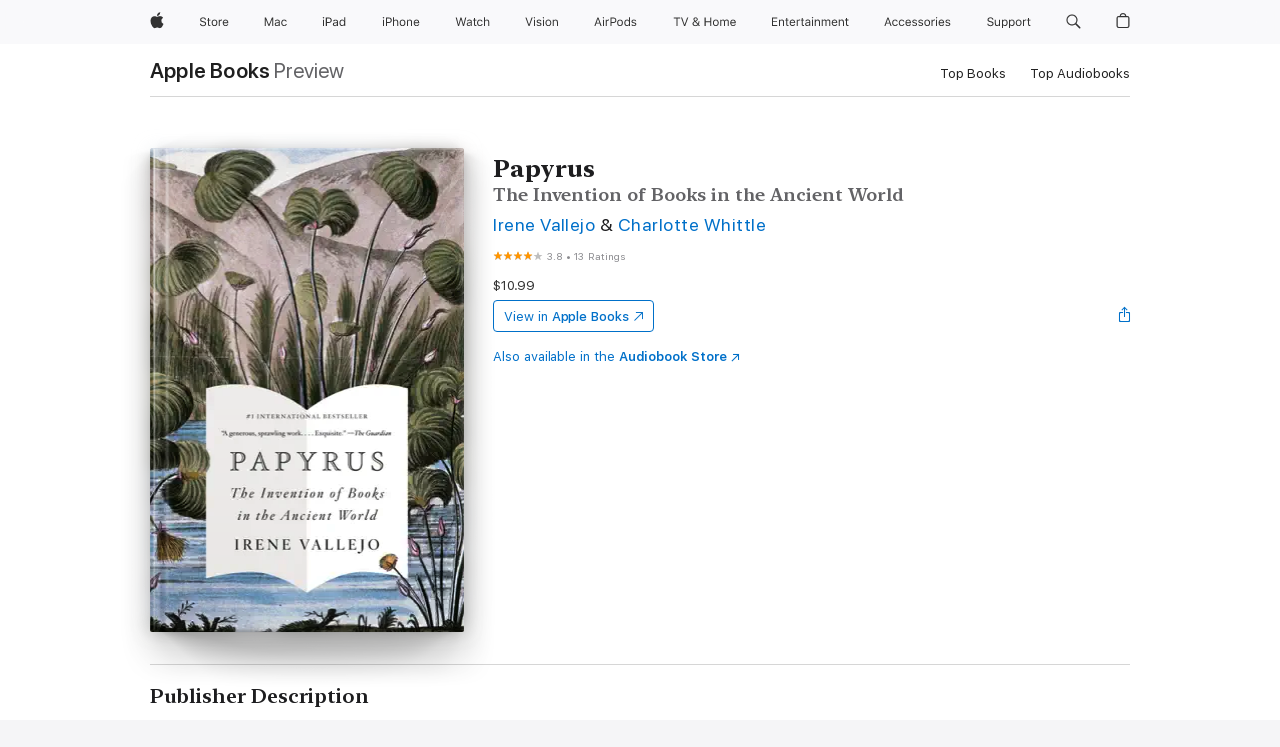

--- FILE ---
content_type: text/html
request_url: https://books.apple.com/us/book/papyrus/id1599021890
body_size: 50259
content:
<!DOCTYPE html><html  dir="ltr" lang="en-US"><head>
    <meta charset="utf-8">
    <meta http-equiv="X-UA-Compatible" content="IE=edge">
    <meta name="viewport" content="width=device-width, initial-scale=1, viewport-fit=cover">
    <meta name="applicable-device" content="pc,mobile">

    <script id="perfkit">window.initialPageRequestTime = +new Date();</script>
    <link rel="preconnect" href="https://amp-api.books.apple.com" crossorigin="">
<link rel="preconnect" href="https://is1-ssl.mzstatic.com" crossorigin="">
<link rel="preconnect" href="https://is2-ssl.mzstatic.com" crossorigin="">
<link rel="preconnect" href="https://is3-ssl.mzstatic.com" crossorigin="">
<link rel="preconnect" href="https://is4-ssl.mzstatic.com" crossorigin="">
<link rel="preconnect" href="https://is5-ssl.mzstatic.com" crossorigin="">
<link rel="preconnect" href="https://xp.apple.com" crossorigin="">
<link rel="preconnect" href="https://js-cdn.music.apple.com" crossorigin="">
<link rel="preconnect" href="https://www.apple.com" crossorigin="">
    
<meta name="web-experience-app/config/environment" content="%7B%22appVersion%22%3A1%2C%22modulePrefix%22%3A%22web-experience-app%22%2C%22environment%22%3A%22production%22%2C%22rootURL%22%3A%22%2F%22%2C%22locationType%22%3A%22history-hash-router-scroll%22%2C%22historySupportMiddleware%22%3Atrue%2C%22EmberENV%22%3A%7B%22FEATURES%22%3A%7B%7D%2C%22EXTEND_PROTOTYPES%22%3A%7B%22Date%22%3Afalse%7D%2C%22_APPLICATION_TEMPLATE_WRAPPER%22%3Afalse%2C%22_DEFAULT_ASYNC_OBSERVERS%22%3Atrue%2C%22_JQUERY_INTEGRATION%22%3Afalse%2C%22_TEMPLATE_ONLY_GLIMMER_COMPONENTS%22%3Atrue%7D%2C%22APP%22%3A%7B%22PROGRESS_BAR_DELAY%22%3A3000%2C%22CLOCK_INTERVAL%22%3A1000%2C%22LOADING_SPINNER_SPY%22%3Atrue%2C%22BREAKPOINTS%22%3A%7B%22large%22%3A%7B%22min%22%3A1069%2C%22content%22%3A980%7D%2C%22medium%22%3A%7B%22min%22%3A735%2C%22max%22%3A1068%2C%22content%22%3A692%7D%2C%22small%22%3A%7B%22min%22%3A320%2C%22max%22%3A734%2C%22content%22%3A280%7D%7D%2C%22buildVariant%22%3A%22books%22%2C%22name%22%3A%22web-experience-app%22%2C%22version%22%3A%222548.0.0%2B0b472053%22%7D%2C%22MEDIA_API%22%3A%7B%22token%22%3A%22eyJhbGciOiJFUzI1NiIsInR5cCI6IkpXVCIsImtpZCI6IkNOM1dVNkVKTzEifQ.eyJpc3MiOiJOVjBTRVdHRlNSIiwiaWF0IjoxNzY0NzIyNzU2LCJleHAiOjE3NzE5ODAzNTYsInJvb3RfaHR0cHNfb3JpZ2luIjpbImFwcGxlLmNvbSJdfQ.Y-cFl9j5HGWR1S_YFqK_Hy1qwk1hW9aBvWtIfb4iDzMDCQO9JcdexCvQGzSRxWYIEXS3JtD3vpWxYDj3puQYsA%22%7D%2C%22i18n%22%3A%7B%22defaultLocale%22%3A%22en-gb%22%2C%22useDevLoc%22%3Afalse%2C%22pathToLocales%22%3A%22dist%2Flocales%22%7D%2C%22MEDIA_ARTWORK%22%3A%7B%22BREAKPOINTS%22%3A%7B%22large%22%3A%7B%22min%22%3A1069%2C%22content%22%3A980%7D%2C%22medium%22%3A%7B%22min%22%3A735%2C%22max%22%3A1068%2C%22content%22%3A692%7D%2C%22small%22%3A%7B%22min%22%3A320%2C%22max%22%3A734%2C%22content%22%3A280%7D%7D%7D%2C%22API%22%3A%7B%22BookHost%22%3A%22https%3A%2F%2Famp-api.books.apple.com%22%2C%22obcMetadataBaseUrl%22%3A%22%2Fapi%2Fbooks-metadata%22%2C%22globalElementsPath%22%3A%22%2Fglobal-elements%22%7D%2C%22fastboot%22%3A%7B%22hostWhitelist%22%3A%5B%7B%7D%5D%7D%2C%22ember-short-number%22%3A%7B%22locales%22%3A%5B%22ar-dz%22%2C%22ar-bh%22%2C%22ar-eg%22%2C%22ar-iq%22%2C%22ar-jo%22%2C%22ar-kw%22%2C%22ar-lb%22%2C%22ar-ly%22%2C%22ar-ma%22%2C%22ar-om%22%2C%22ar-qa%22%2C%22ar-sa%22%2C%22ar-sd%22%2C%22ar-sy%22%2C%22ar-tn%22%2C%22ar-ae%22%2C%22ar-ye%22%2C%22he-il%22%2C%22iw-il%22%2C%22ca-es%22%2C%22cs-cz%22%2C%22da-dk%22%2C%22de-ch%22%2C%22de-de%22%2C%22el-gr%22%2C%22en-au%22%2C%22en-ca%22%2C%22en-gb%22%2C%22en-us%22%2C%22es-419%22%2C%22es-es%22%2C%22es-mx%22%2C%22es-xl%22%2C%22et-ee%22%2C%22fi-fi%22%2C%22fr-ca%22%2C%22fr-fr%22%2C%22hi-in%22%2C%22hr-hr%22%2C%22hu-hu%22%2C%22id-id%22%2C%22is-is%22%2C%22it-it%22%2C%22iw-il%22%2C%22ja-jp%22%2C%22ko-kr%22%2C%22lt-lt%22%2C%22lv-lv%22%2C%22ms-my%22%2C%22nl-nl%22%2C%22no-no%22%2C%22no-nb%22%2C%22nb-no%22%2C%22pl-pl%22%2C%22pt-br%22%2C%22pt-pt%22%2C%22ro-ro%22%2C%22ru-ru%22%2C%22sk-sk%22%2C%22sv-se%22%2C%22th-th%22%2C%22tr-tr%22%2C%22uk-ua%22%2C%22vi-vi%22%2C%22vi-vn%22%2C%22zh-cn%22%2C%22zh-hans%22%2C%22zh-hans-cn%22%2C%22zh-hant%22%2C%22zh-hant-hk%22%2C%22zh-hant-tw%22%2C%22zh-hk%22%2C%22zh-tw%22%2C%22ar%22%2C%22ca%22%2C%22cs%22%2C%22da%22%2C%22de%22%2C%22el%22%2C%22en%22%2C%22es%22%2C%22fi%22%2C%22fr%22%2C%22he%22%2C%22hi%22%2C%22hr%22%2C%22hu%22%2C%22id%22%2C%22is%22%2C%22it%22%2C%22ja%22%2C%22ko%22%2C%22lt%22%2C%22lv%22%2C%22ms%22%2C%22nb%22%2C%22nl%22%2C%22no%22%2C%22pl%22%2C%22pt%22%2C%22ro%22%2C%22ru%22%2C%22sk%22%2C%22sv%22%2C%22th%22%2C%22tr%22%2C%22uk%22%2C%22vi%22%2C%22zh%22%5D%7D%2C%22ember-cli-mirage%22%3A%7B%22enabled%22%3Afalse%2C%22usingProxy%22%3Afalse%2C%22useDefaultPassthroughs%22%3Atrue%7D%2C%22BREAKPOINTS%22%3A%7B%22large%22%3A%7B%22min%22%3A1069%2C%22content%22%3A980%7D%2C%22medium%22%3A%7B%22min%22%3A735%2C%22max%22%3A1068%2C%22content%22%3A692%7D%2C%22small%22%3A%7B%22min%22%3A320%2C%22max%22%3A734%2C%22content%22%3A280%7D%7D%2C%22METRICS%22%3A%7B%22variant%22%3A%22web%22%2C%22baseFields%22%3A%7B%22appName%22%3A%22web-experience-app%22%2C%22constraintProfiles%22%3A%5B%22AMPWeb%22%5D%7D%2C%22clickstream%22%3A%7B%22enabled%22%3Atrue%2C%22topic%22%3A%5B%22xp_amp_web_exp%22%5D%2C%22autoTrackClicks%22%3Atrue%7D%2C%22performance%22%3A%7B%22enabled%22%3Atrue%2C%22topic%22%3A%22xp_amp_bookstore_perf%22%7D%7D%2C%22MEDIA_SHELF%22%3A%7B%22GRID_CONFIG%22%3A%7B%22books-brick-row%22%3A%7B%22small%22%3A1%2C%22medium%22%3A2%2C%22large%22%3A3%7D%2C%22story%22%3A%7B%22small%22%3A1%2C%22medium%22%3A2%2C%22large%22%3A3%7D%2C%22small-brick%22%3A%7B%22small%22%3A1%2C%22medium%22%3A2%2C%22large%22%3A3%7D%2C%22editorial-lockup-large%22%3A%7B%22small%22%3A1%2C%22medium%22%3A2%2C%22large%22%3A2%7D%2C%22editorial-lockup-medium%22%3A%7B%22small%22%3A1%2C%22medium%22%3A2%2C%22large%22%3A3%7D%2C%22large-brick%22%3A%7B%22small%22%3A1%2C%22medium%22%3A1%2C%22large%22%3A2%7D%2C%22lockup-small%22%3A%7B%22small%22%3A1%2C%22medium%22%3A2%2C%22large%22%3A3%7D%2C%22lockup-large%22%3A%7B%22small%22%3A1%2C%22medium%22%3A3%2C%22large%22%3A4%7D%2C%22posters%22%3A%7B%22small%22%3A1%2C%22medium%22%3A1%2C%22large%22%3A2%7D%2C%22breakout-large%22%3A%7B%22small%22%3A1%2C%22medium%22%3A1%2C%22large%22%3A1%7D%7D%2C%22BREAKPOINTS%22%3A%7B%22large%22%3A%7B%22min%22%3A1069%2C%22content%22%3A980%7D%2C%22medium%22%3A%7B%22min%22%3A735%2C%22max%22%3A1068%2C%22content%22%3A692%7D%2C%22small%22%3A%7B%22min%22%3A320%2C%22max%22%3A734%2C%22content%22%3A280%7D%7D%7D%2C%22SASSKIT_GENERATOR%22%3A%7B%22VIEWPORT_CONFIG%22%3A%7B%22BREAKPOINTS%22%3A%7B%22large%22%3A%7B%22min%22%3A1069%2C%22content%22%3A980%7D%2C%22medium%22%3A%7B%22min%22%3A735%2C%22max%22%3A1068%2C%22content%22%3A692%7D%2C%22small%22%3A%7B%22min%22%3A320%2C%22max%22%3A734%2C%22content%22%3A280%7D%7D%7D%7D%2C%22features%22%3A%7B%22BUILD_VARIANT_APPS%22%3Afalse%2C%22BUILD_VARIANT_BOOKS%22%3Atrue%2C%22BUILD_VARIANT_FITNESS%22%3Afalse%2C%22BUILD_VARIANT_PODCASTS%22%3Afalse%2C%22BUILD_VARIANT_ITUNES%22%3Afalse%2C%22TV%22%3Afalse%2C%22PODCASTS%22%3Afalse%2C%22BOOKS%22%3Atrue%2C%22APPS%22%3Afalse%2C%22ARTISTS%22%3Afalse%2C%22DEEPLINK_ROUTE%22%3Afalse%2C%22EMBER_DATA%22%3Afalse%2C%22CHARTS%22%3Atrue%2C%22FITNESS%22%3Afalse%2C%22SHARE_UI%22%3Atrue%2C%22SEPARATE_RTL_STYLESHEET%22%3Atrue%7D%2C%22%40amp%2Fember-ui-global-elements%22%3A%7B%22useFooterWithoutRefundLink%22%3Atrue%7D%2C%22ember-cli-content-security-policy%22%3A%7B%22policy%22%3A%22upgrade-insecure-requests%20%3B%20default-src%20'none'%3B%20img-src%20'self'%20https%3A%2F%2F*.apple.com%20https%3A%2F%2F*.mzstatic.com%20data%3A%3B%20style-src%20'self'%20https%3A%2F%2F*.apple.com%20'unsafe-inline'%3B%20font-src%20'self'%20https%3A%2F%2F*.apple.com%3B%20media-src%20'self'%20https%3A%2F%2F*.apple.com%20blob%3A%3B%20connect-src%20'self'%20https%3A%2F%2F*.apple.com%20https%3A%2F%2F*.mzstatic.com%3B%20script-src%20'self'%20https%3A%2F%2F*.apple.com%20'unsafe-eval'%20'sha256-4ywTGAe4rEpoHt8XkjbkdOWklMJ%2F1Py%2Fx6b3%2FaGbtSQ%3D'%3B%20frame-src%20'self'%20https%3A%2F%2F*.apple.com%20itmss%3A%20itms-appss%3A%20itms-bookss%3A%20itms-itunesus%3A%20itms-messagess%3A%20itms-podcasts%3A%20itms-watchs%3A%20macappstores%3A%20musics%3A%20apple-musics%3A%20podcasts%3A%20videos%3A%3B%22%2C%22reportOnly%22%3Afalse%7D%2C%22exportApplicationGlobal%22%3Afalse%7D">
<!-- EMBER_CLI_FASTBOOT_TITLE --><link rel="stylesheet preload" name="fonts" href="//www.apple.com/wss/fonts?families=SF+Pro,v2|SF+Pro+Icons,v1|SF+Pro+Rounded,v1|New+York+Small,v1|New+York+Medium,v1" as="style"><link rel="stylesheet" type="text/css" href="https://www.apple.com/api-www/global-elements/global-header/v1/assets/globalheader.css" data-global-elements-nav-styles>
<link rel="stylesheet" type="text/css" href="/global-elements/2426.0.0/en_US/ac-global-footer.89780a9d2eedff61551113850a3547ef.css" data-global-elements-footer-styles>
<meta name="ac-gn-search-suggestions-enabled" content="false"/>
<meta name="globalnav-search-suggestions-enabled" content="false"/>
    <title>
      ‎Papyrus by Irene Vallejo &amp; Charlotte Whittle on Apple Books
    </title>
      <meta name="keywords" content="download, Papyrus, books on iphone, ipad, Mac, Apple Books">

      <meta name="description" content="<b>A &quot;masterly&quot; (<i>Economist</i>), prize-winning, internationally bestselling history of books in the ancient world<br /><br />&quot;Exquisite. . . . Beautifully translated into English by Charlotte Whittle, who is able to convey both Vallejo’s passionate narrative presence and her synthesising intellig…">

<!---->
      <link rel="canonical" href="https://books.apple.com/us/book/papyrus/id1599021890">

      <link rel="icon" sizes="48x48" href="https://books.apple.com/assets/images/favicon/favicon-books-48-a8eb8171a8d912ed29d99e7a134953d3.png" type="image/png">

<!---->
<!---->
      <meta name="apple:content_id" content="1599021890">

<!---->
      <script name="schema:book" type="application/ld+json">
        {"@context":"http://schema.org","@type":"Book","additionalType":"Product","author":"Irene Vallejo &amp; Charlotte Whittle","bookFormat":"EBook","datePublished":"2022-10-18T00:00:00.000Z","description":"&lt;b&gt;A \"masterly\" (&lt;i&gt;Economist&lt;/i&gt;), prize-winning, internationally bestselling history of books in the ancient world&lt;br /&gt;&lt;br /&gt;\"Exquisite. . . . Beautifully translated into English by Charlotte Whittle, who is able to convey both Vallejo’s passionate narrative presence and her synthesising intellig…","genre":["Ancient History","Books","History"],"image":"https://is1-ssl.mzstatic.com/image/thumb/Publication211/v4/ba/4e/90/ba4e9049-7ec0-ca03-f5ce-bdc48360305b/9780593318904.d.jpg/1200x630wz.png","inLanguage":"en-US","isbn":"9780593318904","name":"Papyrus","numberOfPages":464,"publisher":"Knopf Doubleday Publishing Group","thumbnailUrl":["https://is1-ssl.mzstatic.com/image/thumb/Publication211/v4/ba/4e/90/ba4e9049-7ec0-ca03-f5ce-bdc48360305b/9780593318904.d.jpg/1200x675wz.jpg","https://is1-ssl.mzstatic.com/image/thumb/Publication211/v4/ba/4e/90/ba4e9049-7ec0-ca03-f5ce-bdc48360305b/9780593318904.d.jpg/1200x900wz.jpg","https://is1-ssl.mzstatic.com/image/thumb/Publication211/v4/ba/4e/90/ba4e9049-7ec0-ca03-f5ce-bdc48360305b/9780593318904.d.jpg/1200x1200wz.jpg"],"offers":{"@type":"Offer","price":10.99,"priceCurrency":"USD","hasMerchantReturnPolicy":{"@type":"MerchantReturnPolicy","returnPolicyCategory":"https://schema.org/MerchantReturnNotPermitted","merchantReturnDays":0}},"aggregateRating":{"@type":"AggregateRating","ratingValue":3.8,"reviewCount":13}}
      </script>

        <meta property="al:ios:app_store_id" content="364709193">
        <meta property="al:ios:app_name" content="Apple Books">

        <meta property="og:title" content="‎Papyrus">
        <meta property="og:description" content="‎History · 2022">
        <meta property="og:site_name" content="Apple Books">
        <meta property="og:url" content="https://books.apple.com/us/book/papyrus/id1599021890">
        <meta property="og:image" content="https://is1-ssl.mzstatic.com/image/thumb/Publication211/v4/ba/4e/90/ba4e9049-7ec0-ca03-f5ce-bdc48360305b/9780593318904.d.jpg/1200x630wz.png">
        <meta property="og:image:alt" content="Papyrus by Irene Vallejo &amp; Charlotte Whittle on Apple Books">
        <meta property="og:image:type" content="image/png">
        <meta property="og:image:width" content="1200">
        <meta property="og:image:height" content="630">
        <meta property="og:image:secure_url" content="https://is1-ssl.mzstatic.com/image/thumb/Publication211/v4/ba/4e/90/ba4e9049-7ec0-ca03-f5ce-bdc48360305b/9780593318904.d.jpg/1200x630wz.png">
        <meta property="og:type" content="book">
        <meta property="og:locale" content="en_US">

        <meta name="twitter:title" content="‎Papyrus">
        <meta name="twitter:description" content="‎History · 2022">
        <meta name="twitter:site" content="@AppleBooks">
        <meta name="twitter:card" content="summary_large_image">
        <meta name="twitter:image" content="https://is1-ssl.mzstatic.com/image/thumb/Publication211/v4/ba/4e/90/ba4e9049-7ec0-ca03-f5ce-bdc48360305b/9780593318904.d.jpg/1200x600wz.png">
        <meta name="twitter:image:alt" content="Papyrus by Irene Vallejo &amp; Charlotte Whittle on Apple Books">

<!---->
    <meta name="version" content="2548.0.0">
    <!-- @@HEAD@@ -->
    <script src="https://js-cdn.music.apple.com/musickit/v2/amp/musickit.js?t=1764722790239"></script>

    <link integrity="" rel="stylesheet" href="/assets/web-experience-app-real-f1ca40148188f63f7dd2cd7d4d6d7e05.css" data-rtl="/assets/web-experience-rtl-app-dc89d135bf4a79beed79bacafc906bdf.css">

    
  </head>
  <body class="no-js no-touch globalnav-scrim">
    <script type="x/boundary" id="fastboot-body-start"></script><div id="globalheader"><aside id="globalmessage-segment" lang="en-US" dir="ltr" class="globalmessage-segment"><ul data-strings="{&quot;view&quot;:&quot;{%STOREFRONT%} Store Home&quot;,&quot;segments&quot;:{&quot;smb&quot;:&quot;Business Store Home&quot;,&quot;eduInd&quot;:&quot;Education Store Home&quot;,&quot;other&quot;:&quot;Store Home&quot;},&quot;exit&quot;:&quot;Exit&quot;}" class="globalmessage-segment-content"></ul></aside><nav id="globalnav" lang="en-US" dir="ltr" aria-label="Global" data-analytics-element-engagement-start="globalnav:onFlyoutOpen" data-analytics-element-engagement-end="globalnav:onFlyoutClose" data-store-api="https://www.apple.com/[storefront]/shop/bag/status" data-analytics-activitymap-region-id="global nav" data-analytics-region="global nav" class="globalnav no-js   "><div class="globalnav-content"><div class="globalnav-item globalnav-menuback"><button aria-label="Main menu" class="globalnav-menuback-button"><span class="globalnav-chevron-icon"><svg height="48" viewbox="0 0 9 48" width="9" xmlns="http://www.w3.org/2000/svg"><path d="m1.5618 24.0621 6.5581-6.4238c.2368-.2319.2407-.6118.0088-.8486-.2324-.2373-.6123-.2407-.8486-.0088l-7 6.8569c-.1157.1138-.1807.2695-.1802.4316.001.1621.0674.3174.1846.4297l7 6.7241c.1162.1118.2661.1675.4155.1675.1577 0 .3149-.062.4326-.1846.2295-.2388.2222-.6187-.0171-.8481z"/></svg></span></button></div><ul id="globalnav-list" class="globalnav-list"><li data-analytics-element-engagement="globalnav hover - apple" class="
				globalnav-item
				globalnav-item-apple
				
				
			"><a href="https://www.apple.com/" data-globalnav-item-name="apple" data-analytics-title="apple home" aria-label="Apple" class="globalnav-link globalnav-link-apple"><span class="globalnav-image-regular globalnav-link-image"><svg height="44" viewbox="0 0 14 44" width="14" xmlns="http://www.w3.org/2000/svg"><path d="m13.0729 17.6825a3.61 3.61 0 0 0 -1.7248 3.0365 3.5132 3.5132 0 0 0 2.1379 3.2223 8.394 8.394 0 0 1 -1.0948 2.2618c-.6816.9812-1.3943 1.9623-2.4787 1.9623s-1.3633-.63-2.613-.63c-1.2187 0-1.6525.6507-2.644.6507s-1.6834-.9089-2.4787-2.0243a9.7842 9.7842 0 0 1 -1.6628-5.2776c0-3.0984 2.014-4.7405 3.9969-4.7405 1.0535 0 1.9314.6919 2.5924.6919.63 0 1.6112-.7333 2.8092-.7333a3.7579 3.7579 0 0 1 3.1604 1.5802zm-3.7284-2.8918a3.5615 3.5615 0 0 0 .8469-2.22 1.5353 1.5353 0 0 0 -.031-.32 3.5686 3.5686 0 0 0 -2.3445 1.2084 3.4629 3.4629 0 0 0 -.8779 2.1585 1.419 1.419 0 0 0 .031.2892 1.19 1.19 0 0 0 .2169.0207 3.0935 3.0935 0 0 0 2.1586-1.1368z"/></svg></span><span class="globalnav-image-compact globalnav-link-image"><svg height="48" viewbox="0 0 17 48" width="17" xmlns="http://www.w3.org/2000/svg"><path d="m15.5752 19.0792a4.2055 4.2055 0 0 0 -2.01 3.5376 4.0931 4.0931 0 0 0 2.4908 3.7542 9.7779 9.7779 0 0 1 -1.2755 2.6351c-.7941 1.1431-1.6244 2.2862-2.8878 2.2862s-1.5883-.734-3.0443-.734c-1.42 0-1.9252.7581-3.08.7581s-1.9611-1.0589-2.8876-2.3584a11.3987 11.3987 0 0 1 -1.9373-6.1487c0-3.61 2.3464-5.523 4.6566-5.523 1.2274 0 2.25.8062 3.02.8062.734 0 1.8771-.8543 3.2729-.8543a4.3778 4.3778 0 0 1 3.6822 1.841zm-6.8586-2.0456a1.3865 1.3865 0 0 1 -.2527-.024 1.6557 1.6557 0 0 1 -.0361-.337 4.0341 4.0341 0 0 1 1.0228-2.5148 4.1571 4.1571 0 0 1 2.7314-1.4078 1.7815 1.7815 0 0 1 .0361.373 4.1487 4.1487 0 0 1 -.9867 2.587 3.6039 3.6039 0 0 1 -2.5148 1.3236z"/></svg></span><span class="globalnav-link-text">Apple</span></a></li><li data-topnav-flyout-item="menu" data-topnav-flyout-label="Menu" role="none" class="globalnav-item globalnav-menu"><div data-topnav-flyout="menu" class="globalnav-flyout"><div class="globalnav-menu-list"><div data-analytics-element-engagement="globalnav hover - store" class="
				globalnav-item
				globalnav-item-store
				globalnav-item-menu
				
			"><ul role="none" class="globalnav-submenu-trigger-group"><li class="globalnav-submenu-trigger-item"><a href="https://www.apple.com/us/shop/goto/store" data-globalnav-item-name="store" data-topnav-flyout-trigger-compact data-analytics-title="store" data-analytics-element-engagement="hover - store" aria-label="Store" class="globalnav-link globalnav-submenu-trigger-link globalnav-link-store"><span class="globalnav-link-text-container"><span class="globalnav-image-regular globalnav-link-image"><svg height="44" viewbox="0 0 30 44" width="30" xmlns="http://www.w3.org/2000/svg"><path d="m26.5679 20.4629c1.002 0 1.67.738 1.693 1.857h-3.48c.076-1.119.779-1.857 1.787-1.857zm2.754 2.672v-.387c0-1.963-1.037-3.176-2.742-3.176-1.735 0-2.848 1.289-2.848 3.276 0 1.998 1.096 3.263 2.848 3.263 1.383 0 2.367-.668 2.66-1.746h-1.008c-.264.557-.814.856-1.629.856-1.072 0-1.769-.791-1.822-2.039v-.047zm-9.547-3.451h.96v.937h.094c.188-.615.914-1.049 1.752-1.049.164 0 .375.012.504.03v1.007c-.082-.023-.445-.058-.644-.058-.961 0-1.659 1.098-1.659 1.535v3.914h-1.007zm-4.27 5.519c-1.195 0-1.869-.867-1.869-2.361 0-1.5.674-2.361 1.869-2.361 1.196 0 1.87.861 1.87 2.361 0 1.494-.674 2.361-1.87 2.361zm0-5.631c-1.798 0-2.912 1.237-2.912 3.27 0 2.027 1.114 3.269 2.912 3.269 1.799 0 2.913-1.242 2.913-3.269 0-2.033-1.114-3.27-2.913-3.27zm-5.478-1.475v1.635h1.407v.843h-1.407v3.575c0 .744.282 1.06.938 1.06.182 0 .281-.006.469-.023v.849c-.199.035-.393.059-.592.059-1.301 0-1.822-.481-1.822-1.688v-3.832h-1.02v-.843h1.02v-1.635zm-8.103 5.694c.129.885.973 1.447 2.174 1.447 1.137 0 1.975-.615 1.975-1.453 0-.72-.527-1.177-1.693-1.47l-1.084-.282c-1.53-.386-2.192-1.078-2.192-2.279 0-1.436 1.201-2.408 2.988-2.408 1.635 0 2.854.972 2.942 2.338h-1.061c-.146-.867-.861-1.383-1.916-1.383-1.125 0-1.869.562-1.869 1.418 0 .662.463 1.043 1.629 1.342l.885.234c1.752.439 2.455 1.119 2.455 2.361 0 1.553-1.225 2.543-3.158 2.543-1.793 0-3.03-.949-3.141-2.408z"/></svg></span><span class="globalnav-link-text">Store</span></span></a></li></ul></div><div data-analytics-element-engagement="globalnav hover - mac" class="
				globalnav-item
				globalnav-item-mac
				globalnav-item-menu
				
			"><ul role="none" class="globalnav-submenu-trigger-group"><li class="globalnav-submenu-trigger-item"><a href="https://www.apple.com/mac/" data-globalnav-item-name="mac" data-topnav-flyout-trigger-compact data-analytics-title="mac" data-analytics-element-engagement="hover - mac" aria-label="Mac" class="globalnav-link globalnav-submenu-trigger-link globalnav-link-mac"><span class="globalnav-link-text-container"><span class="globalnav-image-regular globalnav-link-image"><svg height="44" viewbox="0 0 23 44" width="23" xmlns="http://www.w3.org/2000/svg"><path d="m8.1558 25.9987v-6.457h-.0703l-2.666 6.457h-.8907l-2.666-6.457h-.0703v6.457h-.9844v-8.4551h1.2246l2.8945 7.0547h.0938l2.8945-7.0547h1.2246v8.4551zm2.5166-1.7696c0-1.1309.832-1.7812 2.3027-1.8691l1.8223-.1113v-.5742c0-.7793-.4863-1.207-1.4297-1.207-.7559 0-1.2832.2871-1.4238.7852h-1.0195c.1348-1.0137 1.1309-1.6816 2.4785-1.6816 1.541 0 2.4023.791 2.4023 2.1035v4.3242h-.9609v-.9318h-.0938c-.4102.6738-1.1016 1.043-1.9453 1.043-1.2246 0-2.1328-.7266-2.1328-1.8809zm4.125-.5859v-.5801l-1.6992.1113c-.9609.0645-1.3828.3984-1.3828 1.0312 0 .6445.5449 1.0195 1.2773 1.0195 1.0371.0001 1.8047-.6796 1.8047-1.5819zm6.958-2.0273c-.1641-.627-.7207-1.1367-1.6289-1.1367-1.1367 0-1.8516.9082-1.8516 2.3379 0 1.459.7266 2.3848 1.8516 2.3848.8496 0 1.4414-.3926 1.6289-1.1074h1.0195c-.1816 1.1602-1.125 2.0156-2.6426 2.0156-1.7695 0-2.9004-1.2832-2.9004-3.293 0-1.9688 1.125-3.2461 2.8945-3.2461 1.5352 0 2.4727.9199 2.6484 2.0449z"/></svg></span><span class="globalnav-link-text">Mac</span></span></a></li></ul></div><div data-analytics-element-engagement="globalnav hover - ipad" class="
				globalnav-item
				globalnav-item-ipad
				globalnav-item-menu
				
			"><ul role="none" class="globalnav-submenu-trigger-group"><li class="globalnav-submenu-trigger-item"><a href="https://www.apple.com/ipad/" data-globalnav-item-name="ipad" data-topnav-flyout-trigger-compact data-analytics-title="ipad" data-analytics-element-engagement="hover - ipad" aria-label="iPad" class="globalnav-link globalnav-submenu-trigger-link globalnav-link-ipad"><span class="globalnav-link-text-container"><span class="globalnav-image-regular globalnav-link-image"><svg height="44" viewbox="0 0 24 44" width="24" xmlns="http://www.w3.org/2000/svg"><path d="m14.9575 23.7002c0 .902-.768 1.582-1.805 1.582-.732 0-1.277-.375-1.277-1.02 0-.632.422-.966 1.383-1.031l1.699-.111zm-1.395-4.072c-1.347 0-2.343.668-2.478 1.681h1.019c.141-.498.668-.785 1.424-.785.944 0 1.43.428 1.43 1.207v.574l-1.822.112c-1.471.088-2.303.738-2.303 1.869 0 1.154.908 1.881 2.133 1.881.844 0 1.535-.369 1.945-1.043h.094v.931h.961v-4.324c0-1.312-.862-2.103-2.403-2.103zm6.769 5.575c-1.155 0-1.846-.885-1.846-2.361 0-1.471.697-2.362 1.846-2.362 1.142 0 1.857.914 1.857 2.362 0 1.459-.709 2.361-1.857 2.361zm1.834-8.027v3.503h-.088c-.358-.691-1.102-1.107-1.981-1.107-1.605 0-2.654 1.289-2.654 3.27 0 1.986 1.037 3.269 2.654 3.269.873 0 1.623-.416 2.022-1.119h.093v1.008h.961v-8.824zm-15.394 4.869h-1.863v-3.563h1.863c1.225 0 1.899.639 1.899 1.799 0 1.119-.697 1.764-1.899 1.764zm.276-4.5h-3.194v8.455h1.055v-3.018h2.127c1.588 0 2.719-1.119 2.719-2.701 0-1.611-1.108-2.736-2.707-2.736zm-6.064 8.454h1.008v-6.316h-1.008zm-.199-8.237c0-.387.316-.704.703-.704s.703.317.703.704c0 .386-.316.703-.703.703s-.703-.317-.703-.703z"/></svg></span><span class="globalnav-link-text">iPad</span></span></a></li></ul></div><div data-analytics-element-engagement="globalnav hover - iphone" class="
				globalnav-item
				globalnav-item-iphone
				globalnav-item-menu
				
			"><ul role="none" class="globalnav-submenu-trigger-group"><li class="globalnav-submenu-trigger-item"><a href="https://www.apple.com/iphone/" data-globalnav-item-name="iphone" data-topnav-flyout-trigger-compact data-analytics-title="iphone" data-analytics-element-engagement="hover - iphone" aria-label="iPhone" class="globalnav-link globalnav-submenu-trigger-link globalnav-link-iphone"><span class="globalnav-link-text-container"><span class="globalnav-image-regular globalnav-link-image"><svg height="44" viewbox="0 0 38 44" width="38" xmlns="http://www.w3.org/2000/svg"><path d="m32.7129 22.3203h3.48c-.023-1.119-.691-1.857-1.693-1.857-1.008 0-1.711.738-1.787 1.857zm4.459 2.045c-.293 1.078-1.277 1.746-2.66 1.746-1.752 0-2.848-1.266-2.848-3.264 0-1.986 1.113-3.275 2.848-3.275 1.705 0 2.742 1.213 2.742 3.176v.386h-4.541v.047c.053 1.248.75 2.039 1.822 2.039.815 0 1.366-.298 1.629-.855zm-12.282-4.682h.961v.996h.094c.316-.697.932-1.107 1.898-1.107 1.418 0 2.209.838 2.209 2.338v4.09h-1.007v-3.844c0-1.137-.481-1.676-1.489-1.676s-1.658.674-1.658 1.781v3.739h-1.008zm-2.499 3.158c0-1.5-.674-2.361-1.869-2.361-1.196 0-1.87.861-1.87 2.361 0 1.495.674 2.362 1.87 2.362 1.195 0 1.869-.867 1.869-2.362zm-4.782 0c0-2.033 1.114-3.269 2.913-3.269 1.798 0 2.912 1.236 2.912 3.269 0 2.028-1.114 3.27-2.912 3.27-1.799 0-2.913-1.242-2.913-3.27zm-6.636-5.666h1.008v3.504h.093c.317-.697.979-1.107 1.946-1.107 1.336 0 2.179.855 2.179 2.338v4.09h-1.007v-3.844c0-1.119-.504-1.676-1.459-1.676-1.131 0-1.752.715-1.752 1.781v3.739h-1.008zm-6.015 4.87h1.863c1.202 0 1.899-.645 1.899-1.764 0-1.16-.674-1.799-1.899-1.799h-1.863zm2.139-4.5c1.599 0 2.707 1.125 2.707 2.736 0 1.582-1.131 2.701-2.719 2.701h-2.127v3.018h-1.055v-8.455zm-6.114 8.454h1.008v-6.316h-1.008zm-.2-8.238c0-.386.317-.703.703-.703.387 0 .704.317.704.703 0 .387-.317.704-.704.704-.386 0-.703-.317-.703-.704z"/></svg></span><span class="globalnav-link-text">iPhone</span></span></a></li></ul></div><div data-analytics-element-engagement="globalnav hover - watch" class="
				globalnav-item
				globalnav-item-watch
				globalnav-item-menu
				
			"><ul role="none" class="globalnav-submenu-trigger-group"><li class="globalnav-submenu-trigger-item"><a href="https://www.apple.com/watch/" data-globalnav-item-name="watch" data-topnav-flyout-trigger-compact data-analytics-title="watch" data-analytics-element-engagement="hover - watch" aria-label="Watch" class="globalnav-link globalnav-submenu-trigger-link globalnav-link-watch"><span class="globalnav-link-text-container"><span class="globalnav-image-regular globalnav-link-image"><svg height="44" viewbox="0 0 35 44" width="35" xmlns="http://www.w3.org/2000/svg"><path d="m28.9819 17.1758h1.008v3.504h.094c.316-.697.978-1.108 1.945-1.108 1.336 0 2.18.856 2.18 2.338v4.09h-1.008v-3.844c0-1.119-.504-1.675-1.459-1.675-1.131 0-1.752.715-1.752 1.781v3.738h-1.008zm-2.42 4.441c-.164-.627-.721-1.136-1.629-1.136-1.137 0-1.852.908-1.852 2.338 0 1.459.727 2.384 1.852 2.384.849 0 1.441-.392 1.629-1.107h1.019c-.182 1.16-1.125 2.016-2.642 2.016-1.77 0-2.901-1.284-2.901-3.293 0-1.969 1.125-3.247 2.895-3.247 1.535 0 2.472.92 2.648 2.045zm-6.533-3.568v1.635h1.407v.844h-1.407v3.574c0 .744.282 1.06.938 1.06.182 0 .281-.006.469-.023v.85c-.2.035-.393.058-.592.058-1.301 0-1.822-.48-1.822-1.687v-3.832h-1.02v-.844h1.02v-1.635zm-4.2 5.596v-.58l-1.699.111c-.961.064-1.383.398-1.383 1.031 0 .645.545 1.02 1.277 1.02 1.038 0 1.805-.68 1.805-1.582zm-4.125.586c0-1.131.832-1.782 2.303-1.869l1.822-.112v-.574c0-.779-.486-1.207-1.43-1.207-.755 0-1.283.287-1.423.785h-1.02c.135-1.014 1.131-1.682 2.479-1.682 1.541 0 2.402.792 2.402 2.104v4.324h-.961v-.931h-.094c-.41.673-1.101 1.043-1.945 1.043-1.225 0-2.133-.727-2.133-1.881zm-7.684 1.769h-.996l-2.303-8.455h1.101l1.682 6.873h.07l1.893-6.873h1.066l1.893 6.873h.07l1.682-6.873h1.101l-2.302 8.455h-.996l-1.946-6.674h-.07z"/></svg></span><span class="globalnav-link-text">Watch</span></span></a></li></ul></div><div data-analytics-element-engagement="globalnav hover - vision" class="
				globalnav-item
				globalnav-item-vision
				globalnav-item-menu
				
			"><ul role="none" class="globalnav-submenu-trigger-group"><li class="globalnav-submenu-trigger-item"><a href="https://www.apple.com/apple-vision-pro/" data-globalnav-item-name="vision" data-topnav-flyout-trigger-compact data-analytics-title="vision" data-analytics-element-engagement="hover - vision" aria-label="Vision" class="globalnav-link globalnav-submenu-trigger-link globalnav-link-vision"><span class="globalnav-link-text-container"><span class="globalnav-image-regular globalnav-link-image"><svg xmlns="http://www.w3.org/2000/svg" width="34" height="44" viewbox="0 0 34 44"><g id="en-US_globalnav_links_vision_image_large"><rect id="box_" width="34" height="44" fill="none"/><path id="art_" d="m.4043,17.5449h1.1074l2.4844,7.0898h.0938l2.4844-7.0898h1.1074l-3.1172,8.4551h-1.043L.4043,17.5449Zm8.3467.2168c0-.3867.3164-.7031.7031-.7031s.7031.3164.7031.7031-.3164.7031-.7031.7031-.7031-.3164-.7031-.7031Zm.1875,1.9219h1.0195v6.3164h-1.0195v-6.3164Zm2.499,4.7051h1.043c.1699.5273.6738.873,1.4824.873.8496,0,1.4531-.4043,1.4531-.9785v-.0117c0-.4277-.3223-.7266-1.1016-.9141l-.9785-.2344c-1.1836-.2812-1.7168-.7969-1.7168-1.7051v-.0059c0-1.0488,1.0078-1.8398,2.3496-1.8398,1.3242,0,2.2441.6621,2.3848,1.6934h-1.002c-.1348-.498-.627-.8438-1.3887-.8438-.75,0-1.3008.3867-1.3008.9434v.0117c0,.4277.3164.6973,1.0605.8789l.9727.2344c1.1895.2871,1.7637.8027,1.7637,1.7051v.0117c0,1.125-1.0957,1.9043-2.5312,1.9043-1.4062,0-2.373-.6797-2.4902-1.7227Zm6.3203-6.627c0-.3867.3164-.7031.7031-.7031s.7031.3164.7031.7031-.3164.7031-.7031.7031-.7031-.3164-.7031-.7031Zm.1875,1.9219h1.0195v6.3164h-1.0195v-6.3164Zm2.5049,3.1641v-.0117c0-2.0273,1.1133-3.2637,2.9121-3.2637s2.9121,1.2363,2.9121,3.2637v.0117c0,2.0215-1.1133,3.2637-2.9121,3.2637s-2.9121-1.2422-2.9121-3.2637Zm4.7812,0v-.0117c0-1.4941-.6738-2.3613-1.8691-2.3613s-1.8691.8672-1.8691,2.3613v.0117c0,1.4883.6738,2.3613,1.8691,2.3613s1.8691-.873,1.8691-2.3613Zm2.5049-3.1641h1.0195v.9492h.0938c.3164-.668.9082-1.0605,1.8398-1.0605,1.418,0,2.209.8379,2.209,2.3379v4.0898h-1.0195v-3.8438c0-1.1367-.4688-1.6816-1.4766-1.6816s-1.6465.6797-1.6465,1.7871v3.7383h-1.0195v-6.3164Z"/></g></svg></span><span class="globalnav-link-text">Vision</span></span></a></li></ul></div><div data-analytics-element-engagement="globalnav hover - airpods" class="
				globalnav-item
				globalnav-item-airpods
				globalnav-item-menu
				
			"><ul role="none" class="globalnav-submenu-trigger-group"><li class="globalnav-submenu-trigger-item"><a href="https://www.apple.com/airpods/" data-globalnav-item-name="airpods" data-topnav-flyout-trigger-compact data-analytics-title="airpods" data-analytics-element-engagement="hover - airpods" aria-label="AirPods" class="globalnav-link globalnav-submenu-trigger-link globalnav-link-airpods"><span class="globalnav-link-text-container"><span class="globalnav-image-regular globalnav-link-image"><svg height="44" viewbox="0 0 43 44" width="43" xmlns="http://www.w3.org/2000/svg"><path d="m11.7153 19.6836h.961v.937h.094c.187-.615.914-1.048 1.752-1.048.164 0 .375.011.504.029v1.008c-.082-.024-.446-.059-.645-.059-.961 0-1.658.645-1.658 1.535v3.914h-1.008zm28.135-.111c1.324 0 2.244.656 2.379 1.693h-.996c-.135-.504-.627-.838-1.389-.838-.75 0-1.336.381-1.336.943 0 .434.352.704 1.096.885l.973.235c1.189.287 1.763.802 1.763 1.711 0 1.13-1.095 1.91-2.531 1.91-1.406 0-2.373-.674-2.484-1.723h1.037c.17.533.674.873 1.482.873.85 0 1.459-.404 1.459-.984 0-.434-.328-.727-1.002-.891l-1.084-.264c-1.183-.287-1.722-.796-1.722-1.71 0-1.049 1.013-1.84 2.355-1.84zm-6.665 5.631c-1.155 0-1.846-.885-1.846-2.362 0-1.471.697-2.361 1.846-2.361 1.142 0 1.857.914 1.857 2.361 0 1.459-.709 2.362-1.857 2.362zm1.834-8.028v3.504h-.088c-.358-.691-1.102-1.107-1.981-1.107-1.605 0-2.654 1.289-2.654 3.269 0 1.987 1.037 3.27 2.654 3.27.873 0 1.623-.416 2.022-1.119h.094v1.007h.961v-8.824zm-9.001 8.028c-1.195 0-1.869-.868-1.869-2.362 0-1.5.674-2.361 1.869-2.361 1.196 0 1.869.861 1.869 2.361 0 1.494-.673 2.362-1.869 2.362zm0-5.631c-1.799 0-2.912 1.236-2.912 3.269 0 2.028 1.113 3.27 2.912 3.27s2.912-1.242 2.912-3.27c0-2.033-1.113-3.269-2.912-3.269zm-17.071 6.427h1.008v-6.316h-1.008zm-.199-8.238c0-.387.317-.703.703-.703.387 0 .703.316.703.703s-.316.703-.703.703c-.386 0-.703-.316-.703-.703zm-6.137 4.922 1.324-3.773h.093l1.325 3.773zm1.892-5.139h-1.043l-3.117 8.455h1.107l.85-2.42h3.363l.85 2.42h1.107zm14.868 4.5h-1.864v-3.562h1.864c1.224 0 1.898.639 1.898 1.799 0 1.119-.697 1.763-1.898 1.763zm.275-4.5h-3.193v8.455h1.054v-3.017h2.127c1.588 0 2.719-1.119 2.719-2.701 0-1.612-1.107-2.737-2.707-2.737z"/></svg></span><span class="globalnav-link-text">AirPods</span></span></a></li></ul></div><div data-analytics-element-engagement="globalnav hover - tv-home" class="
				globalnav-item
				globalnav-item-tv-home
				globalnav-item-menu
				
			"><ul role="none" class="globalnav-submenu-trigger-group"><li class="globalnav-submenu-trigger-item"><a href="https://www.apple.com/tv-home/" data-globalnav-item-name="tv-home" data-topnav-flyout-trigger-compact data-analytics-title="tv &amp; home" data-analytics-element-engagement="hover - tv &amp; home" aria-label="TV and Home" class="globalnav-link globalnav-submenu-trigger-link globalnav-link-tv-home"><span class="globalnav-link-text-container"><span class="globalnav-image-regular globalnav-link-image"><svg height="44" viewbox="0 0 65 44" width="65" xmlns="http://www.w3.org/2000/svg"><path d="m4.3755 26v-7.5059h-2.7246v-.9492h6.5039v.9492h-2.7246v7.5059zm7.7314 0-3.1172-8.4551h1.1074l2.4844 7.0898h.0938l2.4844-7.0898h1.1074l-3.1172 8.4551zm13.981-.8438c-.7207.6328-1.7109 1.002-2.7363 1.002-1.6816 0-2.8594-.9961-2.8594-2.4141 0-1.002.5449-1.7637 1.6758-2.3613.0762-.0352.2344-.1172.3281-.1641-.7793-.8203-1.0605-1.3652-1.0605-1.9805 0-1.084.9199-1.8926 2.1562-1.8926 1.248 0 2.1562.7969 2.1562 1.9043 0 .8672-.5215 1.5-1.8281 2.1855l2.1152 2.2734c.2637-.5273.3984-1.2188.3984-2.2734v-.1465h.9844v.1523c0 1.3125-.2344 2.2676-.6973 2.9824l1.4708 1.5764h-1.3242zm-4.541-1.4824c0 .9492.7676 1.5938 1.8984 1.5938.7676 0 1.5586-.3047 2.0215-.791l-2.3906-2.6133c-.0645.0234-.2168.0996-.2988.1406-.8145.4219-1.2305 1.0078-1.2305 1.6699zm3.2109-4.3886c0-.6562-.4746-1.1016-1.1602-1.1016-.6738 0-1.1543.457-1.1543 1.1133 0 .4688.2402.8789.9082 1.541 1.0313-.5274 1.4063-.9492 1.4063-1.5527zm13.5176 6.7148v-3.8496h-4.6406v3.8496h-1.0547v-8.4551h1.0547v3.6562h4.6406v-3.6562h1.0547v8.4551zm2.6455-3.1582c0-2.0332 1.1133-3.2695 2.9121-3.2695s2.9121 1.2363 2.9121 3.2695c0 2.0273-1.1133 3.2695-2.9121 3.2695s-2.9121-1.2422-2.9121-3.2695zm4.7812 0c0-1.5-.6738-2.3613-1.8691-2.3613s-1.8691.8613-1.8691 2.3613c0 1.4941.6738 2.3613 1.8691 2.3613s1.8691-.8672 1.8691-2.3613zm2.5054-3.1582h.9609v.9961h.0938c.2871-.7031.9199-1.1074 1.7637-1.1074.8555 0 1.4531.4512 1.7461 1.1074h.0938c.3398-.668 1.0605-1.1074 1.9336-1.1074 1.2891 0 2.0098.7383 2.0098 2.0625v4.3652h-1.0078v-4.1309c0-.9316-.4395-1.3887-1.3301-1.3887-.8789 0-1.4648.6562-1.4648 1.459v4.0606h-1.0078v-4.2891c0-.75-.5215-1.2305-1.3184-1.2305-.8262 0-1.4648.7148-1.4648 1.6055v3.9141h-1.0078v-6.3164zm15.5127 4.6816c-.293 1.0781-1.2773 1.7461-2.6602 1.7461-1.752 0-2.8477-1.2656-2.8477-3.2637 0-1.9863 1.1133-3.2754 2.8477-3.2754 1.7051 0 2.7422 1.2129 2.7422 3.1758v.3867h-4.541v.0469c.0527 1.248.75 2.0391 1.8223 2.0391.8145 0 1.3652-.2988 1.6289-.8555zm-4.459-2.0449h3.4805c-.0234-1.1191-.6914-1.8574-1.6934-1.8574-1.0078 0-1.7109.7383-1.7871 1.8574z"/></svg></span><span class="globalnav-link-text">TV &amp; Home</span></span></a></li></ul></div><div data-analytics-element-engagement="globalnav hover - entertainment" class="
				globalnav-item
				globalnav-item-entertainment
				globalnav-item-menu
				
			"><ul role="none" class="globalnav-submenu-trigger-group"><li class="globalnav-submenu-trigger-item"><a href="https://www.apple.com/entertainment/" data-globalnav-item-name="entertainment" data-topnav-flyout-trigger-compact data-analytics-title="entertainment" data-analytics-element-engagement="hover - entertainment" aria-label="Entertainment" class="globalnav-link globalnav-submenu-trigger-link globalnav-link-entertainment"><span class="globalnav-link-text-container"><span class="globalnav-image-regular globalnav-link-image"><svg xmlns="http://www.w3.org/2000/svg" viewbox="0 0 77 44" width="77" height="44"><path d="m0 17.4863h5.2383v.9492h-4.1836v2.7129h3.9668v.9375h-3.9668v2.9062h4.1836v.9492h-5.2383zm6.8994 2.1387h1.0195v.9492h.0938c.3164-.668.9082-1.0605 1.8398-1.0605 1.418 0 2.209.8379 2.209 2.3379v4.0898h-1.0195v-3.8438c0-1.1367-.4688-1.6816-1.4766-1.6816s-1.6465.6797-1.6465 1.7871v3.7383h-1.0195zm7.2803 4.6758v-3.832h-.9961v-.8438h.9961v-1.6348h1.0547v1.6348h1.3828v.8438h-1.3828v3.5742c0 .7441.2578 1.043.9141 1.043.1816 0 .2812-.0059.4688-.0234v.8672c-.1992.0352-.3926.0586-.5918.0586-1.3009-.0001-1.8458-.4806-1.8458-1.6876zm3.4365-1.4942v-.0059c0-1.9512 1.1133-3.2871 2.8301-3.2871s2.7598 1.2773 2.7598 3.1641v.3984h-4.5469c.0293 1.3066.75 2.0684 1.875 2.0684.8555 0 1.3828-.4043 1.5527-.7852l.0234-.0527h1.0195l-.0117.0469c-.2168.8555-1.1191 1.6992-2.6074 1.6992-1.8046 0-2.8945-1.2656-2.8945-3.2461zm1.0606-.5449h3.4922c-.1055-1.248-.7969-1.8398-1.7285-1.8398-.9376 0-1.6524.6386-1.7637 1.8398zm5.9912-2.6367h1.0195v.9375h.0938c.2402-.6621.832-1.0488 1.6875-1.0488.1934 0 .4102.0234.5098.041v.9902c-.2109-.0352-.4043-.0586-.627-.0586-.9727 0-1.6641.6152-1.6641 1.541v3.9141h-1.0195zm4.9658 4.6758v-3.832h-.9961v-.8438h.9961v-1.6348h1.0547v1.6348h1.3828v.8438h-1.3828v3.5742c0 .7441.2578 1.043.9141 1.043.1816 0 .2812-.0059.4688-.0234v.8672c-.1992.0352-.3926.0586-.5918.0586-1.3009-.0001-1.8458-.4806-1.8458-1.6876zm3.4658-.1231v-.0117c0-1.125.832-1.7754 2.3027-1.8633l1.8105-.1113v-.5742c0-.7793-.4746-1.2012-1.418-1.2012-.7559 0-1.2539.2812-1.418.7734l-.0059.0176h-1.0195l.0059-.0352c.1641-.9902 1.125-1.6582 2.4727-1.6582 1.541 0 2.4023.791 2.4023 2.1035v4.3242h-1.0195v-.9316h-.0938c-.3984.6738-1.0605 1.043-1.9102 1.043-1.201 0-2.1092-.7265-2.1092-1.875zm2.3203.9903c1.0371 0 1.793-.6797 1.793-1.582v-.5742l-1.6875.1055c-.9609.0586-1.3828.3984-1.3828 1.0254v.0117c0 .6386.5449 1.0136 1.2773 1.0136zm4.3926-7.4649c0-.3867.3164-.7031.7031-.7031s.7031.3164.7031.7031-.3164.7031-.7031.7031-.7031-.3164-.7031-.7031zm.1875 1.9219h1.0195v6.3164h-1.0195zm2.8213 0h1.0195v.9492h.0938c.3164-.668.9082-1.0605 1.8398-1.0605 1.418 0 2.209.8379 2.209 2.3379v4.0898h-1.0195v-3.8438c0-1.1367-.4688-1.6816-1.4766-1.6816s-1.6465.6797-1.6465 1.7871v3.7383h-1.0195zm6.8818 0h1.0195v.9609h.0938c.2812-.6797.8789-1.0723 1.7051-1.0723.8555 0 1.4531.4512 1.7461 1.1074h.0938c.3398-.668 1.0605-1.1074 1.9336-1.1074 1.2891 0 2.0098.7383 2.0098 2.0625v4.3652h-1.0195v-4.1309c0-.9316-.4277-1.3945-1.3184-1.3945-.8789 0-1.459.6621-1.459 1.4648v4.0605h-1.0195v-4.2891c0-.75-.5156-1.2363-1.3125-1.2363-.8262 0-1.4531.7207-1.4531 1.6113v3.9141h-1.0195v-6.3162zm10.0049 3.1816v-.0059c0-1.9512 1.1133-3.2871 2.8301-3.2871s2.7598 1.2773 2.7598 3.1641v.3984h-4.5469c.0293 1.3066.75 2.0684 1.875 2.0684.8555 0 1.3828-.4043 1.5527-.7852l.0234-.0527h1.0195l-.0116.0469c-.2168.8555-1.1191 1.6992-2.6074 1.6992-1.8047 0-2.8946-1.2656-2.8946-3.2461zm1.0606-.5449h3.4922c-.1055-1.248-.7969-1.8398-1.7285-1.8398-.9376 0-1.6524.6386-1.7637 1.8398zm5.9912-2.6367h1.0195v.9492h.0938c.3164-.668.9082-1.0605 1.8398-1.0605 1.418 0 2.209.8379 2.209 2.3379v4.0898h-1.0195v-3.8438c0-1.1367-.4688-1.6816-1.4766-1.6816s-1.6465.6797-1.6465 1.7871v3.7383h-1.0195zm7.2802 4.6758v-3.832h-.9961v-.8438h.9961v-1.6348h1.0547v1.6348h1.3828v.8438h-1.3828v3.5742c0 .7441.2578 1.043.9141 1.043.1816 0 .2812-.0059.4688-.0234v.8672c-.1992.0352-.3926.0586-.5918.0586-1.3008-.0001-1.8458-.4806-1.8458-1.6876z"/></svg></span><span class="globalnav-link-text">Entertainment</span></span></a></li></ul></div><div data-analytics-element-engagement="globalnav hover - accessories" class="
				globalnav-item
				globalnav-item-accessories
				globalnav-item-menu
				
			"><ul role="none" class="globalnav-submenu-trigger-group"><li class="globalnav-submenu-trigger-item"><a href="https://www.apple.com/us/shop/goto/buy_accessories" data-globalnav-item-name="accessories" data-topnav-flyout-trigger-compact data-analytics-title="accessories" data-analytics-element-engagement="hover - accessories" aria-label="Accessories" class="globalnav-link globalnav-submenu-trigger-link globalnav-link-accessories"><span class="globalnav-link-text-container"><span class="globalnav-image-regular globalnav-link-image"><svg height="44" viewbox="0 0 67 44" width="67" xmlns="http://www.w3.org/2000/svg"><path d="m5.6603 23.5715h-3.3633l-.8496 2.4199h-1.1074l3.1172-8.4551h1.043l3.1172 8.4551h-1.1075zm-3.0527-.8965h2.7422l-1.3242-3.7734h-.0938zm10.0986-1.0664c-.1641-.627-.7207-1.1367-1.6289-1.1367-1.1367 0-1.8516.9082-1.8516 2.3379 0 1.459.7266 2.3848 1.8516 2.3848.8496 0 1.4414-.3926 1.6289-1.1074h1.0195c-.1816 1.1602-1.125 2.0156-2.6426 2.0156-1.7695 0-2.9004-1.2832-2.9004-3.293 0-1.9688 1.125-3.2461 2.8945-3.2461 1.5352 0 2.4727.9199 2.6484 2.0449zm6.5947 0c-.1641-.627-.7207-1.1367-1.6289-1.1367-1.1367 0-1.8516.9082-1.8516 2.3379 0 1.459.7266 2.3848 1.8516 2.3848.8496 0 1.4414-.3926 1.6289-1.1074h1.0195c-.1816 1.1602-1.125 2.0156-2.6426 2.0156-1.7695 0-2.9004-1.2832-2.9004-3.293 0-1.9688 1.125-3.2461 2.8945-3.2461 1.5352 0 2.4727.9199 2.6484 2.0449zm7.5796 2.748c-.293 1.0781-1.2773 1.7461-2.6602 1.7461-1.752 0-2.8477-1.2656-2.8477-3.2637 0-1.9863 1.1133-3.2754 2.8477-3.2754 1.7051 0 2.7422 1.2129 2.7422 3.1758v.3867h-4.541v.0469c.0527 1.248.75 2.0391 1.8223 2.0391.8145 0 1.3652-.2988 1.6289-.8555zm-4.459-2.0449h3.4805c-.0234-1.1191-.6914-1.8574-1.6934-1.8574-1.0078 0-1.7109.7383-1.7871 1.8574zm8.212-2.748c1.3242 0 2.2441.6562 2.3789 1.6934h-.9961c-.1348-.5039-.627-.8379-1.3887-.8379-.75 0-1.3359.3809-1.3359.9434 0 .4336.3516.7031 1.0957.8848l.9727.2344c1.1895.2871 1.7637.8027 1.7637 1.7109 0 1.1309-1.0957 1.9102-2.5312 1.9102-1.4062 0-2.373-.6738-2.4844-1.7227h1.0371c.1699.5332.6738.873 1.4824.873.8496 0 1.459-.4043 1.459-.9844 0-.4336-.3281-.7266-1.002-.8906l-1.084-.2637c-1.1836-.2871-1.7227-.7969-1.7227-1.7109 0-1.0489 1.0137-1.8399 2.3555-1.8399zm6.0439 0c1.3242 0 2.2441.6562 2.3789 1.6934h-.9961c-.1348-.5039-.627-.8379-1.3887-.8379-.75 0-1.3359.3809-1.3359.9434 0 .4336.3516.7031 1.0957.8848l.9727.2344c1.1895.2871 1.7637.8027 1.7637 1.7109 0 1.1309-1.0957 1.9102-2.5312 1.9102-1.4062 0-2.373-.6738-2.4844-1.7227h1.0371c.1699.5332.6738.873 1.4824.873.8496 0 1.459-.4043 1.459-.9844 0-.4336-.3281-.7266-1.002-.8906l-1.084-.2637c-1.1836-.2871-1.7227-.7969-1.7227-1.7109 0-1.0489 1.0137-1.8399 2.3555-1.8399zm3.6357 3.2695c0-2.0332 1.1133-3.2695 2.9121-3.2695s2.9121 1.2363 2.9121 3.2695c0 2.0273-1.1133 3.2695-2.9121 3.2695s-2.9121-1.2422-2.9121-3.2695zm4.7813 0c0-1.5-.6738-2.3613-1.8691-2.3613s-1.8691.8613-1.8691 2.3613c0 1.4941.6738 2.3613 1.8691 2.3613s1.8691-.8672 1.8691-2.3613zm2.5054-3.1582h.9609v.9375h.0938c.1875-.6152.9141-1.0488 1.752-1.0488.1641 0 .375.0117.5039.0293v1.0078c-.082-.0234-.4453-.0586-.6445-.0586-.9609 0-1.6582.6445-1.6582 1.5352v3.9141h-1.0078v-6.3165zm4.2744-1.9219c0-.3867.3164-.7031.7031-.7031s.7031.3164.7031.7031-.3164.7031-.7031.7031-.7031-.3164-.7031-.7031zm.1992 1.9219h1.0078v6.3164h-1.0078zm8.001 4.6816c-.293 1.0781-1.2773 1.7461-2.6602 1.7461-1.752 0-2.8477-1.2656-2.8477-3.2637 0-1.9863 1.1133-3.2754 2.8477-3.2754 1.7051 0 2.7422 1.2129 2.7422 3.1758v.3867h-4.541v.0469c.0527 1.248.75 2.0391 1.8223 2.0391.8145 0 1.3652-.2988 1.6289-.8555zm-4.459-2.0449h3.4805c-.0234-1.1191-.6914-1.8574-1.6934-1.8574-1.0078 0-1.7109.7383-1.7871 1.8574zm8.2119-2.748c1.3242 0 2.2441.6562 2.3789 1.6934h-.9961c-.1348-.5039-.627-.8379-1.3887-.8379-.75 0-1.3359.3809-1.3359.9434 0 .4336.3516.7031 1.0957.8848l.9727.2344c1.1895.2871 1.7637.8027 1.7637 1.7109 0 1.1309-1.0957 1.9102-2.5312 1.9102-1.4062 0-2.373-.6738-2.4844-1.7227h1.0371c.1699.5332.6738.873 1.4824.873.8496 0 1.459-.4043 1.459-.9844 0-.4336-.3281-.7266-1.002-.8906l-1.084-.2637c-1.1836-.2871-1.7227-.7969-1.7227-1.7109 0-1.0489 1.0137-1.8399 2.3555-1.8399z"/></svg></span><span class="globalnav-link-text">Accessories</span></span></a></li></ul></div><div data-analytics-element-engagement="globalnav hover - support" class="
				globalnav-item
				globalnav-item-support
				globalnav-item-menu
				
			"><ul role="none" class="globalnav-submenu-trigger-group"><li class="globalnav-submenu-trigger-item"><a href="https://support.apple.com/?cid=gn-ols-home-hp-tab" data-globalnav-item-name="support" data-topnav-flyout-trigger-compact data-analytics-title="support" data-analytics-element-engagement="hover - support" data-analytics-exit-link="true" aria-label="Support" class="globalnav-link globalnav-submenu-trigger-link globalnav-link-support"><span class="globalnav-link-text-container"><span class="globalnav-image-regular globalnav-link-image"><svg height="44" viewbox="0 0 44 44" width="44" xmlns="http://www.w3.org/2000/svg"><path d="m42.1206 18.0337v1.635h1.406v.844h-1.406v3.574c0 .744.281 1.06.937 1.06.182 0 .282-.006.469-.023v.849c-.199.036-.392.059-.592.059-1.3 0-1.822-.48-1.822-1.687v-3.832h-1.019v-.844h1.019v-1.635zm-6.131 1.635h.961v.937h.093c.188-.615.914-1.049 1.752-1.049.164 0 .375.012.504.03v1.008c-.082-.024-.445-.059-.644-.059-.961 0-1.659.644-1.659 1.535v3.914h-1.007zm-2.463 3.158c0-1.5-.674-2.361-1.869-2.361s-1.869.861-1.869 2.361c0 1.494.674 2.361 1.869 2.361s1.869-.867 1.869-2.361zm-4.781 0c0-2.033 1.113-3.27 2.912-3.27s2.912 1.237 2.912 3.27c0 2.027-1.113 3.27-2.912 3.27s-2.912-1.243-2.912-3.27zm-2.108 0c0-1.477-.692-2.361-1.846-2.361-1.143 0-1.863.908-1.863 2.361 0 1.447.72 2.361 1.857 2.361 1.16 0 1.852-.884 1.852-2.361zm1.043 0c0 1.975-1.049 3.27-2.655 3.27-.902 0-1.629-.393-1.974-1.061h-.094v3.059h-1.008v-8.426h.961v1.054h.094c.404-.726 1.16-1.166 2.021-1.166 1.612 0 2.655 1.284 2.655 3.27zm-8.048 0c0-1.477-.691-2.361-1.845-2.361-1.143 0-1.864.908-1.864 2.361 0 1.447.721 2.361 1.858 2.361 1.16 0 1.851-.884 1.851-2.361zm1.043 0c0 1.975-1.049 3.27-2.654 3.27-.902 0-1.629-.393-1.975-1.061h-.093v3.059h-1.008v-8.426h.961v1.054h.093c.405-.726 1.161-1.166 2.022-1.166 1.611 0 2.654 1.284 2.654 3.27zm-7.645 3.158h-.961v-.99h-.094c-.316.703-.99 1.102-1.957 1.102-1.418 0-2.156-.844-2.156-2.338v-4.09h1.008v3.844c0 1.136.422 1.664 1.43 1.664 1.113 0 1.722-.663 1.722-1.77v-3.738h1.008zm-11.69-2.209c.129.885.972 1.447 2.174 1.447 1.136 0 1.974-.615 1.974-1.453 0-.72-.527-1.177-1.693-1.47l-1.084-.282c-1.529-.386-2.192-1.078-2.192-2.279 0-1.435 1.202-2.408 2.989-2.408 1.634 0 2.853.973 2.941 2.338h-1.06c-.147-.867-.862-1.383-1.916-1.383-1.125 0-1.87.562-1.87 1.418 0 .662.463 1.043 1.629 1.342l.885.234c1.752.44 2.455 1.119 2.455 2.361 0 1.553-1.224 2.543-3.158 2.543-1.793 0-3.029-.949-3.141-2.408z"/></svg></span><span class="globalnav-link-text">Support</span></span></a></li></ul></div></div></div></li><li data-topnav-flyout-label="Search apple.com" data-analytics-title="open - search field" class="globalnav-item globalnav-search"><a role="button" id="globalnav-menubutton-link-search" href="https://www.apple.com/us/search" data-topnav-flyout-trigger-regular data-topnav-flyout-trigger-compact aria-label="Search apple.com" data-analytics-title="open - search field" class="globalnav-link globalnav-link-search"><span class="globalnav-image-regular"><svg xmlns="http://www.w3.org/2000/svg" width="15px" height="44px" viewbox="0 0 15 44">
<path d="M14.298,27.202l-3.87-3.87c0.701-0.929,1.122-2.081,1.122-3.332c0-3.06-2.489-5.55-5.55-5.55c-3.06,0-5.55,2.49-5.55,5.55 c0,3.061,2.49,5.55,5.55,5.55c1.251,0,2.403-0.421,3.332-1.122l3.87,3.87c0.151,0.151,0.35,0.228,0.548,0.228 s0.396-0.076,0.548-0.228C14.601,27.995,14.601,27.505,14.298,27.202z M1.55,20c0-2.454,1.997-4.45,4.45-4.45 c2.454,0,4.45,1.997,4.45,4.45S8.454,24.45,6,24.45C3.546,24.45,1.55,22.454,1.55,20z"/>
</svg>
</span><span class="globalnav-image-compact"><svg height="48" viewbox="0 0 17 48" width="17" xmlns="http://www.w3.org/2000/svg"><path d="m16.2294 29.9556-4.1755-4.0821a6.4711 6.4711 0 1 0 -1.2839 1.2625l4.2005 4.1066a.9.9 0 1 0 1.2588-1.287zm-14.5294-8.0017a5.2455 5.2455 0 1 1 5.2455 5.2527 5.2549 5.2549 0 0 1 -5.2455-5.2527z"/></svg></span></a><div id="globalnav-submenu-search" aria-labelledby="globalnav-menubutton-link-search" class="globalnav-flyout globalnav-submenu"><div class="globalnav-flyout-scroll-container"><div class="globalnav-flyout-content globalnav-submenu-content"><form action="https://www.apple.com/us/search" method="get" class="globalnav-searchfield"><div class="globalnav-searchfield-wrapper"><input placeholder="Search apple.com" aria-label="Search apple.com" autocorrect="off" autocapitalize="off" autocomplete="off" class="globalnav-searchfield-input"><input id="globalnav-searchfield-src" type="hidden" name="src" value><input type="hidden" name="type" value><input type="hidden" name="page" value><input type="hidden" name="locale" value><button aria-label="Clear search" tabindex="-1" type="button" class="globalnav-searchfield-reset"><span class="globalnav-image-regular"><svg height="14" viewbox="0 0 14 14" width="14" xmlns="http://www.w3.org/2000/svg"><path d="m7 .0339a6.9661 6.9661 0 1 0 6.9661 6.9661 6.9661 6.9661 0 0 0 -6.9661-6.9661zm2.798 8.9867a.55.55 0 0 1 -.778.7774l-2.02-2.02-2.02 2.02a.55.55 0 0 1 -.7784-.7774l2.0206-2.0206-2.0204-2.02a.55.55 0 0 1 .7782-.7778l2.02 2.02 2.02-2.02a.55.55 0 0 1 .778.7778l-2.0203 2.02z"/></svg></span><span class="globalnav-image-compact"><svg height="16" viewbox="0 0 16 16" width="16" xmlns="http://www.w3.org/2000/svg"><path d="m0 8a8.0474 8.0474 0 0 1 7.9922-8 8.0609 8.0609 0 0 1 8.0078 8 8.0541 8.0541 0 0 1 -8 8 8.0541 8.0541 0 0 1 -8-8zm5.6549 3.2863 2.3373-2.353 2.3451 2.353a.6935.6935 0 0 0 .4627.1961.6662.6662 0 0 0 .6667-.6667.6777.6777 0 0 0 -.1961-.4706l-2.3451-2.3373 2.3529-2.3607a.5943.5943 0 0 0 .1961-.4549.66.66 0 0 0 -.6667-.6589.6142.6142 0 0 0 -.447.1961l-2.3686 2.3606-2.353-2.3527a.6152.6152 0 0 0 -.447-.1883.6529.6529 0 0 0 -.6667.651.6264.6264 0 0 0 .1961.4549l2.3451 2.3529-2.3451 2.353a.61.61 0 0 0 -.1961.4549.6661.6661 0 0 0 .6667.6667.6589.6589 0 0 0 .4627-.1961z"/></svg></span></button><button aria-label="Submit search" tabindex="-1" aria-hidden="true" type="submit" class="globalnav-searchfield-submit"><span class="globalnav-image-regular"><svg height="32" viewbox="0 0 30 32" width="30" xmlns="http://www.w3.org/2000/svg"><path d="m23.3291 23.3066-4.35-4.35c-.0105-.0105-.0247-.0136-.0355-.0235a6.8714 6.8714 0 1 0 -1.5736 1.4969c.0214.0256.03.0575.0542.0815l4.35 4.35a1.1 1.1 0 1 0 1.5557-1.5547zm-15.4507-8.582a5.6031 5.6031 0 1 1 5.603 5.61 5.613 5.613 0 0 1 -5.603-5.61z"/></svg></span><span class="globalnav-image-compact"><svg width="38" height="40" viewbox="0 0 38 40" xmlns="http://www.w3.org/2000/svg"><path d="m28.6724 27.8633-5.07-5.07c-.0095-.0095-.0224-.0122-.032-.0213a7.9967 7.9967 0 1 0 -1.8711 1.7625c.0254.03.0357.0681.0642.0967l5.07 5.07a1.3 1.3 0 0 0 1.8389-1.8379zm-18.0035-10.0033a6.5447 6.5447 0 1 1 6.545 6.5449 6.5518 6.5518 0 0 1 -6.545-6.5449z"/></svg></span></button></div><div role="status" aria-live="polite" data-topnav-searchresults-label="total results" class="globalnav-searchresults-count"></div></form><div class="globalnav-searchresults"></div></div></div></div></li><li id="globalnav-bag" data-analytics-region="bag" class="globalnav-item globalnav-bag"><div class="globalnav-bag-wrapper"><a role="button" id="globalnav-menubutton-link-bag" href="https://www.apple.com/us/shop/goto/bag" aria-label="Shopping Bag" data-globalnav-item-name="bag" data-topnav-flyout-trigger-regular data-topnav-flyout-trigger-compact data-analytics-title="open - bag" class="globalnav-link globalnav-link-bag"><span class="globalnav-image-regular"><svg height="44" viewbox="0 0 14 44" width="14" xmlns="http://www.w3.org/2000/svg"><path d="m11.3535 16.0283h-1.0205a3.4229 3.4229 0 0 0 -3.333-2.9648 3.4229 3.4229 0 0 0 -3.333 2.9648h-1.02a2.1184 2.1184 0 0 0 -2.117 2.1162v7.7155a2.1186 2.1186 0 0 0 2.1162 2.1167h8.707a2.1186 2.1186 0 0 0 2.1168-2.1167v-7.7155a2.1184 2.1184 0 0 0 -2.1165-2.1162zm-4.3535-1.8652a2.3169 2.3169 0 0 1 2.2222 1.8652h-4.4444a2.3169 2.3169 0 0 1 2.2222-1.8652zm5.37 11.6969a1.0182 1.0182 0 0 1 -1.0166 1.0171h-8.7069a1.0182 1.0182 0 0 1 -1.0165-1.0171v-7.7155a1.0178 1.0178 0 0 1 1.0166-1.0166h8.707a1.0178 1.0178 0 0 1 1.0164 1.0166z"/></svg></span><span class="globalnav-image-compact"><svg height="48" viewbox="0 0 17 48" width="17" xmlns="http://www.w3.org/2000/svg"><path d="m13.4575 16.9268h-1.1353a3.8394 3.8394 0 0 0 -7.6444 0h-1.1353a2.6032 2.6032 0 0 0 -2.6 2.6v8.9232a2.6032 2.6032 0 0 0 2.6 2.6h9.915a2.6032 2.6032 0 0 0 2.6-2.6v-8.9231a2.6032 2.6032 0 0 0 -2.6-2.6001zm-4.9575-2.2768a2.658 2.658 0 0 1 2.6221 2.2764h-5.2442a2.658 2.658 0 0 1 2.6221-2.2764zm6.3574 13.8a1.4014 1.4014 0 0 1 -1.4 1.4h-9.9149a1.4014 1.4014 0 0 1 -1.4-1.4v-8.9231a1.4014 1.4014 0 0 1 1.4-1.4h9.915a1.4014 1.4014 0 0 1 1.4 1.4z"/></svg></span></a><span aria-hidden="true" data-analytics-title="open - bag" class="globalnav-bag-badge"><span class="globalnav-bag-badge-separator"></span><span class="globalnav-bag-badge-number">0</span><span class="globalnav-bag-badge-unit">+</span></span></div><div id="globalnav-submenu-bag" aria-labelledby="globalnav-menubutton-link-bag" class="globalnav-flyout globalnav-submenu"><div class="globalnav-flyout-scroll-container"><div class="globalnav-flyout-content globalnav-submenu-content"></div></div></div></li></ul><div class="globalnav-menutrigger"><button id="globalnav-menutrigger-button" aria-controls="globalnav-list" aria-label="Menu" data-topnav-menu-label-open="Menu" data-topnav-menu-label-close="Close" data-topnav-flyout-trigger-compact="menu" class="globalnav-menutrigger-button"><svg width="18" height="18" viewbox="0 0 18 18"><polyline id="globalnav-menutrigger-bread-bottom" fill="none" stroke="currentColor" stroke-width="1.2" stroke-linecap="round" stroke-linejoin="round" points="2 12, 16 12" class="globalnav-menutrigger-bread globalnav-menutrigger-bread-bottom"><animate id="globalnav-anim-menutrigger-bread-bottom-open" attributename="points" keytimes="0;0.5;1" dur="0.24s" begin="indefinite" fill="freeze" calcmode="spline" keysplines="0.42, 0, 1, 1;0, 0, 0.58, 1" values=" 2 12, 16 12; 2 9, 16 9; 3.5 15, 15 3.5"/><animate id="globalnav-anim-menutrigger-bread-bottom-close" attributename="points" keytimes="0;0.5;1" dur="0.24s" begin="indefinite" fill="freeze" calcmode="spline" keysplines="0.42, 0, 1, 1;0, 0, 0.58, 1" values=" 3.5 15, 15 3.5; 2 9, 16 9; 2 12, 16 12"/></polyline><polyline id="globalnav-menutrigger-bread-top" fill="none" stroke="currentColor" stroke-width="1.2" stroke-linecap="round" stroke-linejoin="round" points="2 5, 16 5" class="globalnav-menutrigger-bread globalnav-menutrigger-bread-top"><animate id="globalnav-anim-menutrigger-bread-top-open" attributename="points" keytimes="0;0.5;1" dur="0.24s" begin="indefinite" fill="freeze" calcmode="spline" keysplines="0.42, 0, 1, 1;0, 0, 0.58, 1" values=" 2 5, 16 5; 2 9, 16 9; 3.5 3.5, 15 15"/><animate id="globalnav-anim-menutrigger-bread-top-close" attributename="points" keytimes="0;0.5;1" dur="0.24s" begin="indefinite" fill="freeze" calcmode="spline" keysplines="0.42, 0, 1, 1;0, 0, 0.58, 1" values=" 3.5 3.5, 15 15; 2 9, 16 9; 2 5, 16 5"/></polyline></svg></button></div></div></nav><div id="globalnav-curtain" class="globalnav-curtain"></div><div id="globalnav-placeholder" class="globalnav-placeholder"></div></div><script id="__ACGH_DATA__" type="application/json">{"props":{"globalNavData":{"locale":"en_US","ariaLabel":"Global","analyticsAttributes":[{"name":"data-analytics-activitymap-region-id","value":"global nav"},{"name":"data-analytics-region","value":"global nav"}],"links":[{"id":"2758e8127e4ab787ae4e849277f79b83b3522719ae4b96a595421e50ea2d03f7","name":"apple","text":"Apple","url":"/","ariaLabel":"Apple","submenuAriaLabel":"Apple menu","images":[{"name":"regular","assetInline":"<svg height=\"44\" viewBox=\"0 0 14 44\" width=\"14\" xmlns=\"http://www.w3.org/2000/svg\"><path d=\"m13.0729 17.6825a3.61 3.61 0 0 0 -1.7248 3.0365 3.5132 3.5132 0 0 0 2.1379 3.2223 8.394 8.394 0 0 1 -1.0948 2.2618c-.6816.9812-1.3943 1.9623-2.4787 1.9623s-1.3633-.63-2.613-.63c-1.2187 0-1.6525.6507-2.644.6507s-1.6834-.9089-2.4787-2.0243a9.7842 9.7842 0 0 1 -1.6628-5.2776c0-3.0984 2.014-4.7405 3.9969-4.7405 1.0535 0 1.9314.6919 2.5924.6919.63 0 1.6112-.7333 2.8092-.7333a3.7579 3.7579 0 0 1 3.1604 1.5802zm-3.7284-2.8918a3.5615 3.5615 0 0 0 .8469-2.22 1.5353 1.5353 0 0 0 -.031-.32 3.5686 3.5686 0 0 0 -2.3445 1.2084 3.4629 3.4629 0 0 0 -.8779 2.1585 1.419 1.419 0 0 0 .031.2892 1.19 1.19 0 0 0 .2169.0207 3.0935 3.0935 0 0 0 2.1586-1.1368z\"/></svg>"},{"name":"compact","assetInline":"<svg height=\"48\" viewBox=\"0 0 17 48\" width=\"17\" xmlns=\"http://www.w3.org/2000/svg\"><path d=\"m15.5752 19.0792a4.2055 4.2055 0 0 0 -2.01 3.5376 4.0931 4.0931 0 0 0 2.4908 3.7542 9.7779 9.7779 0 0 1 -1.2755 2.6351c-.7941 1.1431-1.6244 2.2862-2.8878 2.2862s-1.5883-.734-3.0443-.734c-1.42 0-1.9252.7581-3.08.7581s-1.9611-1.0589-2.8876-2.3584a11.3987 11.3987 0 0 1 -1.9373-6.1487c0-3.61 2.3464-5.523 4.6566-5.523 1.2274 0 2.25.8062 3.02.8062.734 0 1.8771-.8543 3.2729-.8543a4.3778 4.3778 0 0 1 3.6822 1.841zm-6.8586-2.0456a1.3865 1.3865 0 0 1 -.2527-.024 1.6557 1.6557 0 0 1 -.0361-.337 4.0341 4.0341 0 0 1 1.0228-2.5148 4.1571 4.1571 0 0 1 2.7314-1.4078 1.7815 1.7815 0 0 1 .0361.373 4.1487 4.1487 0 0 1 -.9867 2.587 3.6039 3.6039 0 0 1 -2.5148 1.3236z\"/></svg>"}],"analyticsAttributes":[{"name":"data-analytics-title","value":"apple home"}]},{"id":"ad4a2a26eb4836393385e9f6c61b526b4a3cb31409c5ed8730ce7a704dd7132f","name":"store","text":"Store","url":"/us/shop/goto/store","ariaLabel":"Store","submenuAriaLabel":"Store menu","images":[{"name":"regular","assetInline":"<svg height=\"44\" viewBox=\"0 0 30 44\" width=\"30\" xmlns=\"http://www.w3.org/2000/svg\"><path d=\"m26.5679 20.4629c1.002 0 1.67.738 1.693 1.857h-3.48c.076-1.119.779-1.857 1.787-1.857zm2.754 2.672v-.387c0-1.963-1.037-3.176-2.742-3.176-1.735 0-2.848 1.289-2.848 3.276 0 1.998 1.096 3.263 2.848 3.263 1.383 0 2.367-.668 2.66-1.746h-1.008c-.264.557-.814.856-1.629.856-1.072 0-1.769-.791-1.822-2.039v-.047zm-9.547-3.451h.96v.937h.094c.188-.615.914-1.049 1.752-1.049.164 0 .375.012.504.03v1.007c-.082-.023-.445-.058-.644-.058-.961 0-1.659 1.098-1.659 1.535v3.914h-1.007zm-4.27 5.519c-1.195 0-1.869-.867-1.869-2.361 0-1.5.674-2.361 1.869-2.361 1.196 0 1.87.861 1.87 2.361 0 1.494-.674 2.361-1.87 2.361zm0-5.631c-1.798 0-2.912 1.237-2.912 3.27 0 2.027 1.114 3.269 2.912 3.269 1.799 0 2.913-1.242 2.913-3.269 0-2.033-1.114-3.27-2.913-3.27zm-5.478-1.475v1.635h1.407v.843h-1.407v3.575c0 .744.282 1.06.938 1.06.182 0 .281-.006.469-.023v.849c-.199.035-.393.059-.592.059-1.301 0-1.822-.481-1.822-1.688v-3.832h-1.02v-.843h1.02v-1.635zm-8.103 5.694c.129.885.973 1.447 2.174 1.447 1.137 0 1.975-.615 1.975-1.453 0-.72-.527-1.177-1.693-1.47l-1.084-.282c-1.53-.386-2.192-1.078-2.192-2.279 0-1.436 1.201-2.408 2.988-2.408 1.635 0 2.854.972 2.942 2.338h-1.061c-.146-.867-.861-1.383-1.916-1.383-1.125 0-1.869.562-1.869 1.418 0 .662.463 1.043 1.629 1.342l.885.234c1.752.439 2.455 1.119 2.455 2.361 0 1.553-1.225 2.543-3.158 2.543-1.793 0-3.03-.949-3.141-2.408z\"/></svg>"}],"analyticsAttributes":[{"name":"data-analytics-title","value":"store"},{"name":"data-analytics-element-engagement","value":"hover - store"}]},{"id":"9a82f08a3cc17e59a61372a40e7ecb17783e9c10aef163465f29bb5b00d4725a","name":"mac","text":"Mac","url":"/mac/","ariaLabel":"Mac","submenuAriaLabel":"Mac menu","images":[{"name":"regular","assetInline":"<svg height=\"44\" viewBox=\"0 0 23 44\" width=\"23\" xmlns=\"http://www.w3.org/2000/svg\"><path d=\"m8.1558 25.9987v-6.457h-.0703l-2.666 6.457h-.8907l-2.666-6.457h-.0703v6.457h-.9844v-8.4551h1.2246l2.8945 7.0547h.0938l2.8945-7.0547h1.2246v8.4551zm2.5166-1.7696c0-1.1309.832-1.7812 2.3027-1.8691l1.8223-.1113v-.5742c0-.7793-.4863-1.207-1.4297-1.207-.7559 0-1.2832.2871-1.4238.7852h-1.0195c.1348-1.0137 1.1309-1.6816 2.4785-1.6816 1.541 0 2.4023.791 2.4023 2.1035v4.3242h-.9609v-.9318h-.0938c-.4102.6738-1.1016 1.043-1.9453 1.043-1.2246 0-2.1328-.7266-2.1328-1.8809zm4.125-.5859v-.5801l-1.6992.1113c-.9609.0645-1.3828.3984-1.3828 1.0312 0 .6445.5449 1.0195 1.2773 1.0195 1.0371.0001 1.8047-.6796 1.8047-1.5819zm6.958-2.0273c-.1641-.627-.7207-1.1367-1.6289-1.1367-1.1367 0-1.8516.9082-1.8516 2.3379 0 1.459.7266 2.3848 1.8516 2.3848.8496 0 1.4414-.3926 1.6289-1.1074h1.0195c-.1816 1.1602-1.125 2.0156-2.6426 2.0156-1.7695 0-2.9004-1.2832-2.9004-3.293 0-1.9688 1.125-3.2461 2.8945-3.2461 1.5352 0 2.4727.9199 2.6484 2.0449z\"/></svg>"}],"analyticsAttributes":[{"name":"data-analytics-title","value":"mac"},{"name":"data-analytics-element-engagement","value":"hover - mac"}]},{"id":"00948525be55e5a61fc12335c2fe8fbc94664d6237757d79344cadd205bde991","name":"ipad","text":"iPad","url":"/ipad/","ariaLabel":"iPad","submenuAriaLabel":"iPad menu","images":[{"name":"regular","assetInline":"<svg height=\"44\" viewBox=\"0 0 24 44\" width=\"24\" xmlns=\"http://www.w3.org/2000/svg\"><path d=\"m14.9575 23.7002c0 .902-.768 1.582-1.805 1.582-.732 0-1.277-.375-1.277-1.02 0-.632.422-.966 1.383-1.031l1.699-.111zm-1.395-4.072c-1.347 0-2.343.668-2.478 1.681h1.019c.141-.498.668-.785 1.424-.785.944 0 1.43.428 1.43 1.207v.574l-1.822.112c-1.471.088-2.303.738-2.303 1.869 0 1.154.908 1.881 2.133 1.881.844 0 1.535-.369 1.945-1.043h.094v.931h.961v-4.324c0-1.312-.862-2.103-2.403-2.103zm6.769 5.575c-1.155 0-1.846-.885-1.846-2.361 0-1.471.697-2.362 1.846-2.362 1.142 0 1.857.914 1.857 2.362 0 1.459-.709 2.361-1.857 2.361zm1.834-8.027v3.503h-.088c-.358-.691-1.102-1.107-1.981-1.107-1.605 0-2.654 1.289-2.654 3.27 0 1.986 1.037 3.269 2.654 3.269.873 0 1.623-.416 2.022-1.119h.093v1.008h.961v-8.824zm-15.394 4.869h-1.863v-3.563h1.863c1.225 0 1.899.639 1.899 1.799 0 1.119-.697 1.764-1.899 1.764zm.276-4.5h-3.194v8.455h1.055v-3.018h2.127c1.588 0 2.719-1.119 2.719-2.701 0-1.611-1.108-2.736-2.707-2.736zm-6.064 8.454h1.008v-6.316h-1.008zm-.199-8.237c0-.387.316-.704.703-.704s.703.317.703.704c0 .386-.316.703-.703.703s-.703-.317-.703-.703z\"/></svg>"}],"analyticsAttributes":[{"name":"data-analytics-title","value":"ipad"},{"name":"data-analytics-element-engagement","value":"hover - ipad"}]},{"id":"254873a73c00038209d1c486273a47e092f598ac6df39eaa74322285d69c22d6","name":"iphone","text":"iPhone","url":"/iphone/","ariaLabel":"iPhone","submenuAriaLabel":"iPhone menu","images":[{"name":"regular","assetInline":"<svg height=\"44\" viewBox=\"0 0 38 44\" width=\"38\" xmlns=\"http://www.w3.org/2000/svg\"><path d=\"m32.7129 22.3203h3.48c-.023-1.119-.691-1.857-1.693-1.857-1.008 0-1.711.738-1.787 1.857zm4.459 2.045c-.293 1.078-1.277 1.746-2.66 1.746-1.752 0-2.848-1.266-2.848-3.264 0-1.986 1.113-3.275 2.848-3.275 1.705 0 2.742 1.213 2.742 3.176v.386h-4.541v.047c.053 1.248.75 2.039 1.822 2.039.815 0 1.366-.298 1.629-.855zm-12.282-4.682h.961v.996h.094c.316-.697.932-1.107 1.898-1.107 1.418 0 2.209.838 2.209 2.338v4.09h-1.007v-3.844c0-1.137-.481-1.676-1.489-1.676s-1.658.674-1.658 1.781v3.739h-1.008zm-2.499 3.158c0-1.5-.674-2.361-1.869-2.361-1.196 0-1.87.861-1.87 2.361 0 1.495.674 2.362 1.87 2.362 1.195 0 1.869-.867 1.869-2.362zm-4.782 0c0-2.033 1.114-3.269 2.913-3.269 1.798 0 2.912 1.236 2.912 3.269 0 2.028-1.114 3.27-2.912 3.27-1.799 0-2.913-1.242-2.913-3.27zm-6.636-5.666h1.008v3.504h.093c.317-.697.979-1.107 1.946-1.107 1.336 0 2.179.855 2.179 2.338v4.09h-1.007v-3.844c0-1.119-.504-1.676-1.459-1.676-1.131 0-1.752.715-1.752 1.781v3.739h-1.008zm-6.015 4.87h1.863c1.202 0 1.899-.645 1.899-1.764 0-1.16-.674-1.799-1.899-1.799h-1.863zm2.139-4.5c1.599 0 2.707 1.125 2.707 2.736 0 1.582-1.131 2.701-2.719 2.701h-2.127v3.018h-1.055v-8.455zm-6.114 8.454h1.008v-6.316h-1.008zm-.2-8.238c0-.386.317-.703.703-.703.387 0 .704.317.704.703 0 .387-.317.704-.704.704-.386 0-.703-.317-.703-.704z\"/></svg>"}],"analyticsAttributes":[{"name":"data-analytics-title","value":"iphone"},{"name":"data-analytics-element-engagement","value":"hover - iphone"}]},{"id":"53df160ebeaf43e20199b03d483006c3d35b44cc88b0fc6ad48af0114776e209","name":"watch","text":"Watch","url":"/watch/","ariaLabel":"Watch","submenuAriaLabel":"Watch menu","images":[{"name":"regular","assetInline":"<svg height=\"44\" viewBox=\"0 0 35 44\" width=\"35\" xmlns=\"http://www.w3.org/2000/svg\"><path d=\"m28.9819 17.1758h1.008v3.504h.094c.316-.697.978-1.108 1.945-1.108 1.336 0 2.18.856 2.18 2.338v4.09h-1.008v-3.844c0-1.119-.504-1.675-1.459-1.675-1.131 0-1.752.715-1.752 1.781v3.738h-1.008zm-2.42 4.441c-.164-.627-.721-1.136-1.629-1.136-1.137 0-1.852.908-1.852 2.338 0 1.459.727 2.384 1.852 2.384.849 0 1.441-.392 1.629-1.107h1.019c-.182 1.16-1.125 2.016-2.642 2.016-1.77 0-2.901-1.284-2.901-3.293 0-1.969 1.125-3.247 2.895-3.247 1.535 0 2.472.92 2.648 2.045zm-6.533-3.568v1.635h1.407v.844h-1.407v3.574c0 .744.282 1.06.938 1.06.182 0 .281-.006.469-.023v.85c-.2.035-.393.058-.592.058-1.301 0-1.822-.48-1.822-1.687v-3.832h-1.02v-.844h1.02v-1.635zm-4.2 5.596v-.58l-1.699.111c-.961.064-1.383.398-1.383 1.031 0 .645.545 1.02 1.277 1.02 1.038 0 1.805-.68 1.805-1.582zm-4.125.586c0-1.131.832-1.782 2.303-1.869l1.822-.112v-.574c0-.779-.486-1.207-1.43-1.207-.755 0-1.283.287-1.423.785h-1.02c.135-1.014 1.131-1.682 2.479-1.682 1.541 0 2.402.792 2.402 2.104v4.324h-.961v-.931h-.094c-.41.673-1.101 1.043-1.945 1.043-1.225 0-2.133-.727-2.133-1.881zm-7.684 1.769h-.996l-2.303-8.455h1.101l1.682 6.873h.07l1.893-6.873h1.066l1.893 6.873h.07l1.682-6.873h1.101l-2.302 8.455h-.996l-1.946-6.674h-.07z\"/></svg>"}],"analyticsAttributes":[{"name":"data-analytics-title","value":"watch"},{"name":"data-analytics-element-engagement","value":"hover - watch"}]},{"id":"b605ab234f32c76b9d586469b3201bde23eb3c09e73007566a1ab8ee6a3fb8e4","name":"vision","text":"Vision","url":"/apple-vision-pro/","ariaLabel":"Vision","submenuAriaLabel":"Vision menu","images":[{"name":"regular","assetInline":"<svg xmlns=\"http://www.w3.org/2000/svg\" width=\"34\" height=\"44\" viewBox=\"0 0 34 44\"><g id=\"en-US_globalnav_links_vision_image_large\"><rect id=\"box_\" width=\"34\" height=\"44\" fill=\"none\"/><path id=\"art_\" d=\"m.4043,17.5449h1.1074l2.4844,7.0898h.0938l2.4844-7.0898h1.1074l-3.1172,8.4551h-1.043L.4043,17.5449Zm8.3467.2168c0-.3867.3164-.7031.7031-.7031s.7031.3164.7031.7031-.3164.7031-.7031.7031-.7031-.3164-.7031-.7031Zm.1875,1.9219h1.0195v6.3164h-1.0195v-6.3164Zm2.499,4.7051h1.043c.1699.5273.6738.873,1.4824.873.8496,0,1.4531-.4043,1.4531-.9785v-.0117c0-.4277-.3223-.7266-1.1016-.9141l-.9785-.2344c-1.1836-.2812-1.7168-.7969-1.7168-1.7051v-.0059c0-1.0488,1.0078-1.8398,2.3496-1.8398,1.3242,0,2.2441.6621,2.3848,1.6934h-1.002c-.1348-.498-.627-.8438-1.3887-.8438-.75,0-1.3008.3867-1.3008.9434v.0117c0,.4277.3164.6973,1.0605.8789l.9727.2344c1.1895.2871,1.7637.8027,1.7637,1.7051v.0117c0,1.125-1.0957,1.9043-2.5312,1.9043-1.4062,0-2.373-.6797-2.4902-1.7227Zm6.3203-6.627c0-.3867.3164-.7031.7031-.7031s.7031.3164.7031.7031-.3164.7031-.7031.7031-.7031-.3164-.7031-.7031Zm.1875,1.9219h1.0195v6.3164h-1.0195v-6.3164Zm2.5049,3.1641v-.0117c0-2.0273,1.1133-3.2637,2.9121-3.2637s2.9121,1.2363,2.9121,3.2637v.0117c0,2.0215-1.1133,3.2637-2.9121,3.2637s-2.9121-1.2422-2.9121-3.2637Zm4.7812,0v-.0117c0-1.4941-.6738-2.3613-1.8691-2.3613s-1.8691.8672-1.8691,2.3613v.0117c0,1.4883.6738,2.3613,1.8691,2.3613s1.8691-.873,1.8691-2.3613Zm2.5049-3.1641h1.0195v.9492h.0938c.3164-.668.9082-1.0605,1.8398-1.0605,1.418,0,2.209.8379,2.209,2.3379v4.0898h-1.0195v-3.8438c0-1.1367-.4688-1.6816-1.4766-1.6816s-1.6465.6797-1.6465,1.7871v3.7383h-1.0195v-6.3164Z\"/></g></svg>"}],"analyticsAttributes":[{"name":"data-analytics-title","value":"vision"},{"name":"data-analytics-element-engagement","value":"hover - vision"}]},{"id":"43b376b005d0715028ef96e1ca418805056f15d9b10456f5139d4e361450b048","name":"airpods","text":"AirPods","url":"/airpods/","ariaLabel":"AirPods","submenuAriaLabel":"AirPods menu","images":[{"name":"regular","assetInline":"<svg height=\"44\" viewBox=\"0 0 43 44\" width=\"43\" xmlns=\"http://www.w3.org/2000/svg\"><path d=\"m11.7153 19.6836h.961v.937h.094c.187-.615.914-1.048 1.752-1.048.164 0 .375.011.504.029v1.008c-.082-.024-.446-.059-.645-.059-.961 0-1.658.645-1.658 1.535v3.914h-1.008zm28.135-.111c1.324 0 2.244.656 2.379 1.693h-.996c-.135-.504-.627-.838-1.389-.838-.75 0-1.336.381-1.336.943 0 .434.352.704 1.096.885l.973.235c1.189.287 1.763.802 1.763 1.711 0 1.13-1.095 1.91-2.531 1.91-1.406 0-2.373-.674-2.484-1.723h1.037c.17.533.674.873 1.482.873.85 0 1.459-.404 1.459-.984 0-.434-.328-.727-1.002-.891l-1.084-.264c-1.183-.287-1.722-.796-1.722-1.71 0-1.049 1.013-1.84 2.355-1.84zm-6.665 5.631c-1.155 0-1.846-.885-1.846-2.362 0-1.471.697-2.361 1.846-2.361 1.142 0 1.857.914 1.857 2.361 0 1.459-.709 2.362-1.857 2.362zm1.834-8.028v3.504h-.088c-.358-.691-1.102-1.107-1.981-1.107-1.605 0-2.654 1.289-2.654 3.269 0 1.987 1.037 3.27 2.654 3.27.873 0 1.623-.416 2.022-1.119h.094v1.007h.961v-8.824zm-9.001 8.028c-1.195 0-1.869-.868-1.869-2.362 0-1.5.674-2.361 1.869-2.361 1.196 0 1.869.861 1.869 2.361 0 1.494-.673 2.362-1.869 2.362zm0-5.631c-1.799 0-2.912 1.236-2.912 3.269 0 2.028 1.113 3.27 2.912 3.27s2.912-1.242 2.912-3.27c0-2.033-1.113-3.269-2.912-3.269zm-17.071 6.427h1.008v-6.316h-1.008zm-.199-8.238c0-.387.317-.703.703-.703.387 0 .703.316.703.703s-.316.703-.703.703c-.386 0-.703-.316-.703-.703zm-6.137 4.922 1.324-3.773h.093l1.325 3.773zm1.892-5.139h-1.043l-3.117 8.455h1.107l.85-2.42h3.363l.85 2.42h1.107zm14.868 4.5h-1.864v-3.562h1.864c1.224 0 1.898.639 1.898 1.799 0 1.119-.697 1.763-1.898 1.763zm.275-4.5h-3.193v8.455h1.054v-3.017h2.127c1.588 0 2.719-1.119 2.719-2.701 0-1.612-1.107-2.737-2.707-2.737z\"/></svg>"}],"analyticsAttributes":[{"name":"data-analytics-title","value":"airpods"},{"name":"data-analytics-element-engagement","value":"hover - airpods"}]},{"id":"88973494415bba4821f7311af3edeaf1e71fbc36382664e2b7f6e313fb356e06","name":"tv-home","text":"TV & Home","url":"/tv-home/","ariaLabel":"TV and Home","submenuAriaLabel":"TV and Home menu","images":[{"name":"regular","assetInline":"<svg height=\"44\" viewBox=\"0 0 65 44\" width=\"65\" xmlns=\"http://www.w3.org/2000/svg\"><path d=\"m4.3755 26v-7.5059h-2.7246v-.9492h6.5039v.9492h-2.7246v7.5059zm7.7314 0-3.1172-8.4551h1.1074l2.4844 7.0898h.0938l2.4844-7.0898h1.1074l-3.1172 8.4551zm13.981-.8438c-.7207.6328-1.7109 1.002-2.7363 1.002-1.6816 0-2.8594-.9961-2.8594-2.4141 0-1.002.5449-1.7637 1.6758-2.3613.0762-.0352.2344-.1172.3281-.1641-.7793-.8203-1.0605-1.3652-1.0605-1.9805 0-1.084.9199-1.8926 2.1562-1.8926 1.248 0 2.1562.7969 2.1562 1.9043 0 .8672-.5215 1.5-1.8281 2.1855l2.1152 2.2734c.2637-.5273.3984-1.2188.3984-2.2734v-.1465h.9844v.1523c0 1.3125-.2344 2.2676-.6973 2.9824l1.4708 1.5764h-1.3242zm-4.541-1.4824c0 .9492.7676 1.5938 1.8984 1.5938.7676 0 1.5586-.3047 2.0215-.791l-2.3906-2.6133c-.0645.0234-.2168.0996-.2988.1406-.8145.4219-1.2305 1.0078-1.2305 1.6699zm3.2109-4.3886c0-.6562-.4746-1.1016-1.1602-1.1016-.6738 0-1.1543.457-1.1543 1.1133 0 .4688.2402.8789.9082 1.541 1.0313-.5274 1.4063-.9492 1.4063-1.5527zm13.5176 6.7148v-3.8496h-4.6406v3.8496h-1.0547v-8.4551h1.0547v3.6562h4.6406v-3.6562h1.0547v8.4551zm2.6455-3.1582c0-2.0332 1.1133-3.2695 2.9121-3.2695s2.9121 1.2363 2.9121 3.2695c0 2.0273-1.1133 3.2695-2.9121 3.2695s-2.9121-1.2422-2.9121-3.2695zm4.7812 0c0-1.5-.6738-2.3613-1.8691-2.3613s-1.8691.8613-1.8691 2.3613c0 1.4941.6738 2.3613 1.8691 2.3613s1.8691-.8672 1.8691-2.3613zm2.5054-3.1582h.9609v.9961h.0938c.2871-.7031.9199-1.1074 1.7637-1.1074.8555 0 1.4531.4512 1.7461 1.1074h.0938c.3398-.668 1.0605-1.1074 1.9336-1.1074 1.2891 0 2.0098.7383 2.0098 2.0625v4.3652h-1.0078v-4.1309c0-.9316-.4395-1.3887-1.3301-1.3887-.8789 0-1.4648.6562-1.4648 1.459v4.0606h-1.0078v-4.2891c0-.75-.5215-1.2305-1.3184-1.2305-.8262 0-1.4648.7148-1.4648 1.6055v3.9141h-1.0078v-6.3164zm15.5127 4.6816c-.293 1.0781-1.2773 1.7461-2.6602 1.7461-1.752 0-2.8477-1.2656-2.8477-3.2637 0-1.9863 1.1133-3.2754 2.8477-3.2754 1.7051 0 2.7422 1.2129 2.7422 3.1758v.3867h-4.541v.0469c.0527 1.248.75 2.0391 1.8223 2.0391.8145 0 1.3652-.2988 1.6289-.8555zm-4.459-2.0449h3.4805c-.0234-1.1191-.6914-1.8574-1.6934-1.8574-1.0078 0-1.7109.7383-1.7871 1.8574z\"/></svg>"}],"analyticsAttributes":[{"name":"data-analytics-title","value":"tv & home"},{"name":"data-analytics-element-engagement","value":"hover - tv & home"}]},{"id":"be3677bd24a8b7fb6f4dd14ddc77c350b5b7ba5b8e5ae63e9cbaf717a0533237","name":"entertainment","text":"Entertainment","url":"/entertainment/","ariaLabel":"Entertainment","submenuAriaLabel":"Entertainment menu","images":[{"name":"regular","assetInline":"<svg xmlns=\"http://www.w3.org/2000/svg\" viewBox=\"0 0 77 44\" width=\"77\" height=\"44\"><path d=\"m0 17.4863h5.2383v.9492h-4.1836v2.7129h3.9668v.9375h-3.9668v2.9062h4.1836v.9492h-5.2383zm6.8994 2.1387h1.0195v.9492h.0938c.3164-.668.9082-1.0605 1.8398-1.0605 1.418 0 2.209.8379 2.209 2.3379v4.0898h-1.0195v-3.8438c0-1.1367-.4688-1.6816-1.4766-1.6816s-1.6465.6797-1.6465 1.7871v3.7383h-1.0195zm7.2803 4.6758v-3.832h-.9961v-.8438h.9961v-1.6348h1.0547v1.6348h1.3828v.8438h-1.3828v3.5742c0 .7441.2578 1.043.9141 1.043.1816 0 .2812-.0059.4688-.0234v.8672c-.1992.0352-.3926.0586-.5918.0586-1.3009-.0001-1.8458-.4806-1.8458-1.6876zm3.4365-1.4942v-.0059c0-1.9512 1.1133-3.2871 2.8301-3.2871s2.7598 1.2773 2.7598 3.1641v.3984h-4.5469c.0293 1.3066.75 2.0684 1.875 2.0684.8555 0 1.3828-.4043 1.5527-.7852l.0234-.0527h1.0195l-.0117.0469c-.2168.8555-1.1191 1.6992-2.6074 1.6992-1.8046 0-2.8945-1.2656-2.8945-3.2461zm1.0606-.5449h3.4922c-.1055-1.248-.7969-1.8398-1.7285-1.8398-.9376 0-1.6524.6386-1.7637 1.8398zm5.9912-2.6367h1.0195v.9375h.0938c.2402-.6621.832-1.0488 1.6875-1.0488.1934 0 .4102.0234.5098.041v.9902c-.2109-.0352-.4043-.0586-.627-.0586-.9727 0-1.6641.6152-1.6641 1.541v3.9141h-1.0195zm4.9658 4.6758v-3.832h-.9961v-.8438h.9961v-1.6348h1.0547v1.6348h1.3828v.8438h-1.3828v3.5742c0 .7441.2578 1.043.9141 1.043.1816 0 .2812-.0059.4688-.0234v.8672c-.1992.0352-.3926.0586-.5918.0586-1.3009-.0001-1.8458-.4806-1.8458-1.6876zm3.4658-.1231v-.0117c0-1.125.832-1.7754 2.3027-1.8633l1.8105-.1113v-.5742c0-.7793-.4746-1.2012-1.418-1.2012-.7559 0-1.2539.2812-1.418.7734l-.0059.0176h-1.0195l.0059-.0352c.1641-.9902 1.125-1.6582 2.4727-1.6582 1.541 0 2.4023.791 2.4023 2.1035v4.3242h-1.0195v-.9316h-.0938c-.3984.6738-1.0605 1.043-1.9102 1.043-1.201 0-2.1092-.7265-2.1092-1.875zm2.3203.9903c1.0371 0 1.793-.6797 1.793-1.582v-.5742l-1.6875.1055c-.9609.0586-1.3828.3984-1.3828 1.0254v.0117c0 .6386.5449 1.0136 1.2773 1.0136zm4.3926-7.4649c0-.3867.3164-.7031.7031-.7031s.7031.3164.7031.7031-.3164.7031-.7031.7031-.7031-.3164-.7031-.7031zm.1875 1.9219h1.0195v6.3164h-1.0195zm2.8213 0h1.0195v.9492h.0938c.3164-.668.9082-1.0605 1.8398-1.0605 1.418 0 2.209.8379 2.209 2.3379v4.0898h-1.0195v-3.8438c0-1.1367-.4688-1.6816-1.4766-1.6816s-1.6465.6797-1.6465 1.7871v3.7383h-1.0195zm6.8818 0h1.0195v.9609h.0938c.2812-.6797.8789-1.0723 1.7051-1.0723.8555 0 1.4531.4512 1.7461 1.1074h.0938c.3398-.668 1.0605-1.1074 1.9336-1.1074 1.2891 0 2.0098.7383 2.0098 2.0625v4.3652h-1.0195v-4.1309c0-.9316-.4277-1.3945-1.3184-1.3945-.8789 0-1.459.6621-1.459 1.4648v4.0605h-1.0195v-4.2891c0-.75-.5156-1.2363-1.3125-1.2363-.8262 0-1.4531.7207-1.4531 1.6113v3.9141h-1.0195v-6.3162zm10.0049 3.1816v-.0059c0-1.9512 1.1133-3.2871 2.8301-3.2871s2.7598 1.2773 2.7598 3.1641v.3984h-4.5469c.0293 1.3066.75 2.0684 1.875 2.0684.8555 0 1.3828-.4043 1.5527-.7852l.0234-.0527h1.0195l-.0116.0469c-.2168.8555-1.1191 1.6992-2.6074 1.6992-1.8047 0-2.8946-1.2656-2.8946-3.2461zm1.0606-.5449h3.4922c-.1055-1.248-.7969-1.8398-1.7285-1.8398-.9376 0-1.6524.6386-1.7637 1.8398zm5.9912-2.6367h1.0195v.9492h.0938c.3164-.668.9082-1.0605 1.8398-1.0605 1.418 0 2.209.8379 2.209 2.3379v4.0898h-1.0195v-3.8438c0-1.1367-.4688-1.6816-1.4766-1.6816s-1.6465.6797-1.6465 1.7871v3.7383h-1.0195zm7.2802 4.6758v-3.832h-.9961v-.8438h.9961v-1.6348h1.0547v1.6348h1.3828v.8438h-1.3828v3.5742c0 .7441.2578 1.043.9141 1.043.1816 0 .2812-.0059.4688-.0234v.8672c-.1992.0352-.3926.0586-.5918.0586-1.3008-.0001-1.8458-.4806-1.8458-1.6876z\"/></svg>"}],"analyticsAttributes":[{"name":"data-analytics-title","value":"entertainment"},{"name":"data-analytics-element-engagement","value":"hover - entertainment"}]},{"id":"fd83bca7a55944f57ac7196504a29bdb8d2358f441cbd4d34ebd74a12eb0157c","name":"accessories","text":"Accessories","url":"/us/shop/goto/buy_accessories","ariaLabel":"Accessories","submenuAriaLabel":"Accessories menu","images":[{"name":"regular","assetInline":"<svg height=\"44\" viewBox=\"0 0 67 44\" width=\"67\" xmlns=\"http://www.w3.org/2000/svg\"><path d=\"m5.6603 23.5715h-3.3633l-.8496 2.4199h-1.1074l3.1172-8.4551h1.043l3.1172 8.4551h-1.1075zm-3.0527-.8965h2.7422l-1.3242-3.7734h-.0938zm10.0986-1.0664c-.1641-.627-.7207-1.1367-1.6289-1.1367-1.1367 0-1.8516.9082-1.8516 2.3379 0 1.459.7266 2.3848 1.8516 2.3848.8496 0 1.4414-.3926 1.6289-1.1074h1.0195c-.1816 1.1602-1.125 2.0156-2.6426 2.0156-1.7695 0-2.9004-1.2832-2.9004-3.293 0-1.9688 1.125-3.2461 2.8945-3.2461 1.5352 0 2.4727.9199 2.6484 2.0449zm6.5947 0c-.1641-.627-.7207-1.1367-1.6289-1.1367-1.1367 0-1.8516.9082-1.8516 2.3379 0 1.459.7266 2.3848 1.8516 2.3848.8496 0 1.4414-.3926 1.6289-1.1074h1.0195c-.1816 1.1602-1.125 2.0156-2.6426 2.0156-1.7695 0-2.9004-1.2832-2.9004-3.293 0-1.9688 1.125-3.2461 2.8945-3.2461 1.5352 0 2.4727.9199 2.6484 2.0449zm7.5796 2.748c-.293 1.0781-1.2773 1.7461-2.6602 1.7461-1.752 0-2.8477-1.2656-2.8477-3.2637 0-1.9863 1.1133-3.2754 2.8477-3.2754 1.7051 0 2.7422 1.2129 2.7422 3.1758v.3867h-4.541v.0469c.0527 1.248.75 2.0391 1.8223 2.0391.8145 0 1.3652-.2988 1.6289-.8555zm-4.459-2.0449h3.4805c-.0234-1.1191-.6914-1.8574-1.6934-1.8574-1.0078 0-1.7109.7383-1.7871 1.8574zm8.212-2.748c1.3242 0 2.2441.6562 2.3789 1.6934h-.9961c-.1348-.5039-.627-.8379-1.3887-.8379-.75 0-1.3359.3809-1.3359.9434 0 .4336.3516.7031 1.0957.8848l.9727.2344c1.1895.2871 1.7637.8027 1.7637 1.7109 0 1.1309-1.0957 1.9102-2.5312 1.9102-1.4062 0-2.373-.6738-2.4844-1.7227h1.0371c.1699.5332.6738.873 1.4824.873.8496 0 1.459-.4043 1.459-.9844 0-.4336-.3281-.7266-1.002-.8906l-1.084-.2637c-1.1836-.2871-1.7227-.7969-1.7227-1.7109 0-1.0489 1.0137-1.8399 2.3555-1.8399zm6.0439 0c1.3242 0 2.2441.6562 2.3789 1.6934h-.9961c-.1348-.5039-.627-.8379-1.3887-.8379-.75 0-1.3359.3809-1.3359.9434 0 .4336.3516.7031 1.0957.8848l.9727.2344c1.1895.2871 1.7637.8027 1.7637 1.7109 0 1.1309-1.0957 1.9102-2.5312 1.9102-1.4062 0-2.373-.6738-2.4844-1.7227h1.0371c.1699.5332.6738.873 1.4824.873.8496 0 1.459-.4043 1.459-.9844 0-.4336-.3281-.7266-1.002-.8906l-1.084-.2637c-1.1836-.2871-1.7227-.7969-1.7227-1.7109 0-1.0489 1.0137-1.8399 2.3555-1.8399zm3.6357 3.2695c0-2.0332 1.1133-3.2695 2.9121-3.2695s2.9121 1.2363 2.9121 3.2695c0 2.0273-1.1133 3.2695-2.9121 3.2695s-2.9121-1.2422-2.9121-3.2695zm4.7813 0c0-1.5-.6738-2.3613-1.8691-2.3613s-1.8691.8613-1.8691 2.3613c0 1.4941.6738 2.3613 1.8691 2.3613s1.8691-.8672 1.8691-2.3613zm2.5054-3.1582h.9609v.9375h.0938c.1875-.6152.9141-1.0488 1.752-1.0488.1641 0 .375.0117.5039.0293v1.0078c-.082-.0234-.4453-.0586-.6445-.0586-.9609 0-1.6582.6445-1.6582 1.5352v3.9141h-1.0078v-6.3165zm4.2744-1.9219c0-.3867.3164-.7031.7031-.7031s.7031.3164.7031.7031-.3164.7031-.7031.7031-.7031-.3164-.7031-.7031zm.1992 1.9219h1.0078v6.3164h-1.0078zm8.001 4.6816c-.293 1.0781-1.2773 1.7461-2.6602 1.7461-1.752 0-2.8477-1.2656-2.8477-3.2637 0-1.9863 1.1133-3.2754 2.8477-3.2754 1.7051 0 2.7422 1.2129 2.7422 3.1758v.3867h-4.541v.0469c.0527 1.248.75 2.0391 1.8223 2.0391.8145 0 1.3652-.2988 1.6289-.8555zm-4.459-2.0449h3.4805c-.0234-1.1191-.6914-1.8574-1.6934-1.8574-1.0078 0-1.7109.7383-1.7871 1.8574zm8.2119-2.748c1.3242 0 2.2441.6562 2.3789 1.6934h-.9961c-.1348-.5039-.627-.8379-1.3887-.8379-.75 0-1.3359.3809-1.3359.9434 0 .4336.3516.7031 1.0957.8848l.9727.2344c1.1895.2871 1.7637.8027 1.7637 1.7109 0 1.1309-1.0957 1.9102-2.5312 1.9102-1.4062 0-2.373-.6738-2.4844-1.7227h1.0371c.1699.5332.6738.873 1.4824.873.8496 0 1.459-.4043 1.459-.9844 0-.4336-.3281-.7266-1.002-.8906l-1.084-.2637c-1.1836-.2871-1.7227-.7969-1.7227-1.7109 0-1.0489 1.0137-1.8399 2.3555-1.8399z\"/></svg>"}],"analyticsAttributes":[{"name":"data-analytics-title","value":"accessories"},{"name":"data-analytics-element-engagement","value":"hover - accessories"}]},{"id":"561bd1ac8baed0db4c73be831d80363608dd831c84487f80535ef4b6a0f65957","name":"support","text":"Support","url":"https://support.apple.com/?cid=gn-ols-home-hp-tab","ariaLabel":"Support","submenuAriaLabel":"Support menu","images":[{"name":"regular","assetInline":"<svg height=\"44\" viewBox=\"0 0 44 44\" width=\"44\" xmlns=\"http://www.w3.org/2000/svg\"><path d=\"m42.1206 18.0337v1.635h1.406v.844h-1.406v3.574c0 .744.281 1.06.937 1.06.182 0 .282-.006.469-.023v.849c-.199.036-.392.059-.592.059-1.3 0-1.822-.48-1.822-1.687v-3.832h-1.019v-.844h1.019v-1.635zm-6.131 1.635h.961v.937h.093c.188-.615.914-1.049 1.752-1.049.164 0 .375.012.504.03v1.008c-.082-.024-.445-.059-.644-.059-.961 0-1.659.644-1.659 1.535v3.914h-1.007zm-2.463 3.158c0-1.5-.674-2.361-1.869-2.361s-1.869.861-1.869 2.361c0 1.494.674 2.361 1.869 2.361s1.869-.867 1.869-2.361zm-4.781 0c0-2.033 1.113-3.27 2.912-3.27s2.912 1.237 2.912 3.27c0 2.027-1.113 3.27-2.912 3.27s-2.912-1.243-2.912-3.27zm-2.108 0c0-1.477-.692-2.361-1.846-2.361-1.143 0-1.863.908-1.863 2.361 0 1.447.72 2.361 1.857 2.361 1.16 0 1.852-.884 1.852-2.361zm1.043 0c0 1.975-1.049 3.27-2.655 3.27-.902 0-1.629-.393-1.974-1.061h-.094v3.059h-1.008v-8.426h.961v1.054h.094c.404-.726 1.16-1.166 2.021-1.166 1.612 0 2.655 1.284 2.655 3.27zm-8.048 0c0-1.477-.691-2.361-1.845-2.361-1.143 0-1.864.908-1.864 2.361 0 1.447.721 2.361 1.858 2.361 1.16 0 1.851-.884 1.851-2.361zm1.043 0c0 1.975-1.049 3.27-2.654 3.27-.902 0-1.629-.393-1.975-1.061h-.093v3.059h-1.008v-8.426h.961v1.054h.093c.405-.726 1.161-1.166 2.022-1.166 1.611 0 2.654 1.284 2.654 3.27zm-7.645 3.158h-.961v-.99h-.094c-.316.703-.99 1.102-1.957 1.102-1.418 0-2.156-.844-2.156-2.338v-4.09h1.008v3.844c0 1.136.422 1.664 1.43 1.664 1.113 0 1.722-.663 1.722-1.77v-3.738h1.008zm-11.69-2.209c.129.885.972 1.447 2.174 1.447 1.136 0 1.974-.615 1.974-1.453 0-.72-.527-1.177-1.693-1.47l-1.084-.282c-1.529-.386-2.192-1.078-2.192-2.279 0-1.435 1.202-2.408 2.989-2.408 1.634 0 2.853.973 2.941 2.338h-1.06c-.147-.867-.862-1.383-1.916-1.383-1.125 0-1.87.562-1.87 1.418 0 .662.463 1.043 1.629 1.342l.885.234c1.752.44 2.455 1.119 2.455 2.361 0 1.553-1.224 2.543-3.158 2.543-1.793 0-3.029-.949-3.141-2.408z\"/></svg>"}],"analyticsAttributes":[{"name":"data-analytics-title","value":"support"},{"name":"data-analytics-element-engagement","value":"hover - support"},{"name":"data-analytics-exit-link","value":"true"}]}],"bag":{"analyticsAttributes":[{"name":"data-analytics-region","value":"bag"}],"open":{"url":"/us/shop/goto/bag","images":[{"name":"regular","assetInline":"<svg height=\"44\" viewBox=\"0 0 14 44\" width=\"14\" xmlns=\"http://www.w3.org/2000/svg\"><path d=\"m11.3535 16.0283h-1.0205a3.4229 3.4229 0 0 0 -3.333-2.9648 3.4229 3.4229 0 0 0 -3.333 2.9648h-1.02a2.1184 2.1184 0 0 0 -2.117 2.1162v7.7155a2.1186 2.1186 0 0 0 2.1162 2.1167h8.707a2.1186 2.1186 0 0 0 2.1168-2.1167v-7.7155a2.1184 2.1184 0 0 0 -2.1165-2.1162zm-4.3535-1.8652a2.3169 2.3169 0 0 1 2.2222 1.8652h-4.4444a2.3169 2.3169 0 0 1 2.2222-1.8652zm5.37 11.6969a1.0182 1.0182 0 0 1 -1.0166 1.0171h-8.7069a1.0182 1.0182 0 0 1 -1.0165-1.0171v-7.7155a1.0178 1.0178 0 0 1 1.0166-1.0166h8.707a1.0178 1.0178 0 0 1 1.0164 1.0166z\"/></svg>"},{"name":"compact","assetInline":"<svg height=\"48\" viewBox=\"0 0 17 48\" width=\"17\" xmlns=\"http://www.w3.org/2000/svg\"><path d=\"m13.4575 16.9268h-1.1353a3.8394 3.8394 0 0 0 -7.6444 0h-1.1353a2.6032 2.6032 0 0 0 -2.6 2.6v8.9232a2.6032 2.6032 0 0 0 2.6 2.6h9.915a2.6032 2.6032 0 0 0 2.6-2.6v-8.9231a2.6032 2.6032 0 0 0 -2.6-2.6001zm-4.9575-2.2768a2.658 2.658 0 0 1 2.6221 2.2764h-5.2442a2.658 2.658 0 0 1 2.6221-2.2764zm6.3574 13.8a1.4014 1.4014 0 0 1 -1.4 1.4h-9.9149a1.4014 1.4014 0 0 1 -1.4-1.4v-8.9231a1.4014 1.4014 0 0 1 1.4-1.4h9.915a1.4014 1.4014 0 0 1 1.4 1.4z\"/></svg>"}],"analyticsAttributes":[{"name":"data-analytics-title","value":"open - bag"}],"ariaLabel":"Shopping Bag"},"close":{"analyticsAttributes":[{"name":"data-analytics-click","value":"prop3:close - bag"},{"name":"data-analytics-title","value":"close - bag"}],"ariaLabel":"Close"},"badge":{"ariaLabel":"Shopping Bag with item count : {%BAGITEMCOUNT%}"},"storeApiUrl":"/[storefront]/shop/bag/status"},"search":{"analyticsAttributes":[{"name":"data-analytics-region","value":"search"}],"open":{"url":"/us/search","images":[{"name":"regular","assetInline":"<svg xmlns=\"http://www.w3.org/2000/svg\" width=\"15px\" height=\"44px\" viewBox=\"0 0 15 44\">\n<path d=\"M14.298,27.202l-3.87-3.87c0.701-0.929,1.122-2.081,1.122-3.332c0-3.06-2.489-5.55-5.55-5.55c-3.06,0-5.55,2.49-5.55,5.55 c0,3.061,2.49,5.55,5.55,5.55c1.251,0,2.403-0.421,3.332-1.122l3.87,3.87c0.151,0.151,0.35,0.228,0.548,0.228 s0.396-0.076,0.548-0.228C14.601,27.995,14.601,27.505,14.298,27.202z M1.55,20c0-2.454,1.997-4.45,4.45-4.45 c2.454,0,4.45,1.997,4.45,4.45S8.454,24.45,6,24.45C3.546,24.45,1.55,22.454,1.55,20z\"/>\n</svg>\n"},{"name":"compact","assetInline":"<svg height=\"48\" viewBox=\"0 0 17 48\" width=\"17\" xmlns=\"http://www.w3.org/2000/svg\"><path d=\"m16.2294 29.9556-4.1755-4.0821a6.4711 6.4711 0 1 0 -1.2839 1.2625l4.2005 4.1066a.9.9 0 1 0 1.2588-1.287zm-14.5294-8.0017a5.2455 5.2455 0 1 1 5.2455 5.2527 5.2549 5.2549 0 0 1 -5.2455-5.2527z\"/></svg>"}],"ariaLabel":"Search apple.com","analyticsAttributes":[{"name":"data-analytics-title","value":"open - search field"}]},"close":{"ariaLabel":"Close"},"input":{"placeholderTextRegular":"Search apple.com","placeholderTextCompact":"Search","ariaLabel":"Search apple.com"},"submit":{"images":[{"name":"regular","assetInline":"<svg height=\"32\" viewBox=\"0 0 30 32\" width=\"30\" xmlns=\"http://www.w3.org/2000/svg\"><path d=\"m23.3291 23.3066-4.35-4.35c-.0105-.0105-.0247-.0136-.0355-.0235a6.8714 6.8714 0 1 0 -1.5736 1.4969c.0214.0256.03.0575.0542.0815l4.35 4.35a1.1 1.1 0 1 0 1.5557-1.5547zm-15.4507-8.582a5.6031 5.6031 0 1 1 5.603 5.61 5.613 5.613 0 0 1 -5.603-5.61z\"/></svg>"},{"name":"compact","assetInline":"<svg width=\"38\" height=\"40\" viewBox=\"0 0 38 40\" xmlns=\"http://www.w3.org/2000/svg\"><path d=\"m28.6724 27.8633-5.07-5.07c-.0095-.0095-.0224-.0122-.032-.0213a7.9967 7.9967 0 1 0 -1.8711 1.7625c.0254.03.0357.0681.0642.0967l5.07 5.07a1.3 1.3 0 0 0 1.8389-1.8379zm-18.0035-10.0033a6.5447 6.5447 0 1 1 6.545 6.5449 6.5518 6.5518 0 0 1 -6.545-6.5449z\"/></svg>"}],"ariaLabel":"Submit search"},"reset":{"images":[{"name":"regular","assetInline":"<svg height=\"14\" viewBox=\"0 0 14 14\" width=\"14\" xmlns=\"http://www.w3.org/2000/svg\"><path d=\"m7 .0339a6.9661 6.9661 0 1 0 6.9661 6.9661 6.9661 6.9661 0 0 0 -6.9661-6.9661zm2.798 8.9867a.55.55 0 0 1 -.778.7774l-2.02-2.02-2.02 2.02a.55.55 0 0 1 -.7784-.7774l2.0206-2.0206-2.0204-2.02a.55.55 0 0 1 .7782-.7778l2.02 2.02 2.02-2.02a.55.55 0 0 1 .778.7778l-2.0203 2.02z\"/></svg>"},{"name":"compact","assetInline":"<svg height=\"16\" viewBox=\"0 0 16 16\" width=\"16\" xmlns=\"http://www.w3.org/2000/svg\"><path d=\"m0 8a8.0474 8.0474 0 0 1 7.9922-8 8.0609 8.0609 0 0 1 8.0078 8 8.0541 8.0541 0 0 1 -8 8 8.0541 8.0541 0 0 1 -8-8zm5.6549 3.2863 2.3373-2.353 2.3451 2.353a.6935.6935 0 0 0 .4627.1961.6662.6662 0 0 0 .6667-.6667.6777.6777 0 0 0 -.1961-.4706l-2.3451-2.3373 2.3529-2.3607a.5943.5943 0 0 0 .1961-.4549.66.66 0 0 0 -.6667-.6589.6142.6142 0 0 0 -.447.1961l-2.3686 2.3606-2.353-2.3527a.6152.6152 0 0 0 -.447-.1883.6529.6529 0 0 0 -.6667.651.6264.6264 0 0 0 .1961.4549l2.3451 2.3529-2.3451 2.353a.61.61 0 0 0 -.1961.4549.6661.6661 0 0 0 .6667.6667.6589.6589 0 0 0 .4627-.1961z\" /></svg>"}],"ariaLabel":"Clear search"},"results":{"ariaLabel":"total results"},"defaultLinks":{"title":"Quick Links","images":[{"name":"regular","assetInline":"<svg height=\"16\" viewBox=\"0 0 9 16\" width=\"9\" xmlns=\"http://www.w3.org/2000/svg\"><path d=\"m8.6124 8.1035-2.99 2.99a.5.5 0 0 1 -.7071-.7071l2.1366-2.1364h-6.316a.5.5 0 0 1 0-1h6.316l-2.1368-2.1367a.5.5 0 0 1 .7071-.7071l2.99 2.99a.5.5 0 0 1 .0002.7073z\"/></svg>"},{"name":"compact","assetInline":"<svg height=\"25\" viewBox=\"0 0 13 25\" width=\"13\" xmlns=\"http://www.w3.org/2000/svg\"><path d=\"m12.3577 13.4238-4.4444 4.4444a.6.6 0 0 1 -.8486-.8477l3.37-3.37h-9.3231a.65.65 0 0 1 0-1.3008h9.3232l-3.37-3.37a.6.6 0 0 1 .8486-.8477l4.4444 4.4444a.5989.5989 0 0 1 -.0001.8474z\"/></svg>"}],"analyticsAttributes":[{"name":"data-analytics-region","value":"defaultlinks search"}]},"defaultLinksApiUrl":"/search-services/suggestions/defaultlinks/","suggestedLinks":{"title":"Suggested Links","images":[{"name":"regular","assetInline":"<svg height=\"16\" viewBox=\"0 0 9 16\" width=\"9\" xmlns=\"http://www.w3.org/2000/svg\"><path d=\"m8.6124 8.1035-2.99 2.99a.5.5 0 0 1 -.7071-.7071l2.1366-2.1364h-6.316a.5.5 0 0 1 0-1h6.316l-2.1368-2.1367a.5.5 0 0 1 .7071-.7071l2.99 2.99a.5.5 0 0 1 .0002.7073z\"/></svg>"},{"name":"compact","assetInline":"<svg height=\"25\" viewBox=\"0 0 13 25\" width=\"13\" xmlns=\"http://www.w3.org/2000/svg\"><path d=\"m12.3577 13.4238-4.4444 4.4444a.6.6 0 0 1 -.8486-.8477l3.37-3.37h-9.3231a.65.65 0 0 1 0-1.3008h9.3232l-3.37-3.37a.6.6 0 0 1 .8486-.8477l4.4444 4.4444a.5989.5989 0 0 1 -.0001.8474z\"/></svg>"}],"analyticsAttributes":[{"name":"data-analytics-region","value":"suggested links"}]},"suggestedSearches":{"title":"Suggested Searches","images":[{"name":"regular","assetInline":"<svg height=\"16\" viewBox=\"0 0 9 16\" width=\"9\" xmlns=\"http://www.w3.org/2000/svg\"><path d=\"m8.6235 11.2266-2.2141-2.2142a3.43 3.43 0 0 0 .7381-2.1124 3.469 3.469 0 1 0 -1.5315 2.8737l2.23 2.23a.55.55 0 0 0 .7773-.7773zm-7.708-4.3266a2.7659 2.7659 0 1 1 2.7657 2.766 2.7694 2.7694 0 0 1 -2.7657-2.766z\"/></svg>"},{"name":"compact","assetInline":"<svg height=\"25\" viewBox=\"0 0 13 25\" width=\"13\" xmlns=\"http://www.w3.org/2000/svg\"><path d=\"m12.3936 17.7969-3.1231-3.1231a4.83 4.83 0 0 0 1.023-2.9541 4.89 4.89 0 1 0 -2.1806 4.059v.0006l3.1484 3.1484a.8.8 0 0 0 1.1319-1.1308zm-10.9536-6.0769a3.9768 3.9768 0 1 1 3.976 3.9773 3.981 3.981 0 0 1 -3.976-3.9773z\"/></svg>"}],"analyticsAttributes":[{"name":"data-analytics-region","value":"suggested search"}]},"suggestionsApiUrl":"/search-services/suggestions/"},"segmentbar":{"dataStrings":{"view":"{%STOREFRONT%} Store Home","exit":"Exit","segments":{"smb":"Business Store Home","eduInd":"Education Store Home","other":"Store Home"}}},"menu":{"open":{"ariaLabel":"Menu"},"close":{"ariaLabel":"Close"},"back":{"ariaLabel":"Main menu","images":[{"name":"compact","assetInline":"<svg height=\"48\" viewBox=\"0 0 9 48\" width=\"9\" xmlns=\"http://www.w3.org/2000/svg\"><path d=\"m1.5618 24.0621 6.5581-6.4238c.2368-.2319.2407-.6118.0088-.8486-.2324-.2373-.6123-.2407-.8486-.0088l-7 6.8569c-.1157.1138-.1807.2695-.1802.4316.001.1621.0674.3174.1846.4297l7 6.7241c.1162.1118.2661.1675.4155.1675.1577 0 .3149-.062.4326-.1846.2295-.2388.2222-.6187-.0171-.8481z\"/></svg>"}]}},"submenu":{"open":{"images":[{"name":"regular","assetInline":"<svg height=\"10\" viewBox=\"0 0 10 10\" width=\"10\" xmlns=\"http://www.w3.org/2000/svg\"><path d=\"m4.6725 6.635-2.655-2.667a.445.445 0 0 1 -.123-.304.4331.4331 0 0 1 .427-.439h.006a.447.447 0 0 1 .316.135l2.357 2.365 2.356-2.365a.458.458 0 0 1 .316-.135.433.433 0 0 1 .433.433v.006a.4189.4189 0 0 1 -.123.3l-2.655 2.671a.4451.4451 0 0 1 -.327.14.464.464 0 0 1 -.328-.14z\"/></svg>"},{"name":"compact","assetInline":"<svg height=\"48\" viewBox=\"0 0 9 48\" width=\"9\" xmlns=\"http://www.w3.org/2000/svg\"><path d=\"m7.4382 24.0621-6.5581-6.4238c-.2368-.2319-.2407-.6118-.0088-.8486.2324-.2373.6123-.2407.8486-.0088l7 6.8569c.1157.1138.1807.2695.1802.4316-.001.1621-.0674.3174-.1846.4297l-7 6.7242c-.1162.1118-.2661.1675-.4155.1675-.1577 0-.3149-.062-.4326-.1846-.2295-.2388-.2222-.6187.0171-.8481l6.5537-6.2959z\"/></svg>"}]}},"textDirection":"ltr","wwwDomain":"www.apple.com","searchUrlPath":"/us/search","storeUrlPath":"/us","hasAbsoluteUrls":true,"hasShopRedirectUrls":false,"analyticsType":"marcom","storeApiKey":"","submenuApiUrl":"https://www.apple.com/api-www/global-elements/global-header/v1/flyouts"}}}</script><div class="ember-view">
  <!---->
<!---->
<!---->
<!---->
<!---->
<!---->

  <main class="selfclear is-books-theme">
    <!---->
<input id="localnav-menustate" class="localnav-menustate" type="checkbox">

<nav id="localnav" class="css-sticky we-localnav localnav   we-localnav--books" data-sticky>
  <div class="localnav-wrapper">
    <div class="localnav-background we-localnav__background"></div>
    <div class="localnav-content we-localnav__content">
        <div class="localnav-title we-localnav__title">
          <a href="https://www.apple.com/apple-books/" data-we-link-to-exclude><span class="we-localnav__title__product" data-test-we-localnav-store-title>Apple Books</span></a> <span class="we-localnav__title__qualifier" data-test-we-localnav-preview-title>Preview</span>
        </div>
      <div class="localnav-menu we-localnav__menu we-localnav__menu--books">
          <a href="#localnav-menustate" role="button" class="localnav-menucta-anchor localnav-menucta-anchor-open" id="localnav-menustate-open">
            <span class="localnav-menucta-anchor-label">Local Nav Open Menu</span>
          </a>
          <a href="#" role="button" class="localnav-menucta-anchor localnav-menucta-anchor-close" id="localnav-menustate-close">
            <span class="localnav-menucta-anchor-label">Local Nav Close Menu</span>
          </a>
          <div class="localnav-menu-tray">
            <ul class="localnav-menu-items" data-localnav-menu-items>
                <li class="localnav-menu-item">
                    <a id="ember670449" class="ember-view localnav-menu-link" role="link" href="/us/charts">
                      Top Books
                    </a>
                                  </li>
                <li class="localnav-menu-item">
                    <a id="ember670450" class="ember-view localnav-menu-link" role="link" href="/us/charts/audiobooks">
                      Top Audiobooks
                    </a>
                                  </li>
            </ul>
          </div>
        <div class="localnav-actions we-localnav__actions">
            <div class="localnav-action localnav-action-menucta" aria-hidden="true">
              <label for="localnav-menustate" class="localnav-menucta">
                <span class="localnav-menucta-chevron"></span>
              </label>
            </div>
<!---->        </div>
      </div>
    </div>
  </div>
</nav>
<span class="we-localnav__shim" aria-hidden="true"></span>
<label id="localnav-curtain" for="localnav-menustate"></label>



<div class="animation-wrapper is-visible">
  
    <article>
  <section class="l-content-width section section--hero section--hero-book product-hero">
  <div class="l-row">
    <div class="l-column medium-5 large-4 small-valign-top small-hide medium-show-inlineblock">
        <div class="we-book-artwork we-book-artwork--spine" dir="ltr">
  <div class="we-book-artwork__lighting">
    <picture class="we-artwork we-artwork--downloaded we-artwork--fullwidth we-artwork--no-border we-book-artwork__background product-artwork we-artwork--fullwidth we-artwork--ebook" style="--background-color: #dddbdc;" id="ember670451">

        <source srcset="https://is1-ssl.mzstatic.com/image/thumb/Publication211/v4/ba/4e/90/ba4e9049-7ec0-ca03-f5ce-bdc48360305b/9780593318904.d.jpg/268x0w.webp 268w, https://is1-ssl.mzstatic.com/image/thumb/Publication211/v4/ba/4e/90/ba4e9049-7ec0-ca03-f5ce-bdc48360305b/9780593318904.d.jpg/276x0w.webp 276w, https://is1-ssl.mzstatic.com/image/thumb/Publication211/v4/ba/4e/90/ba4e9049-7ec0-ca03-f5ce-bdc48360305b/9780593318904.d.jpg/313x0w.webp 313w, https://is1-ssl.mzstatic.com/image/thumb/Publication211/v4/ba/4e/90/ba4e9049-7ec0-ca03-f5ce-bdc48360305b/9780593318904.d.jpg/536x0w.webp 536w, https://is1-ssl.mzstatic.com/image/thumb/Publication211/v4/ba/4e/90/ba4e9049-7ec0-ca03-f5ce-bdc48360305b/9780593318904.d.jpg/552x0w.webp 552w, https://is1-ssl.mzstatic.com/image/thumb/Publication211/v4/ba/4e/90/ba4e9049-7ec0-ca03-f5ce-bdc48360305b/9780593318904.d.jpg/626x0w.webp 626w" sizes="(max-width: 734px) 268px, (min-width: 735px) and (max-width: 1068px) 276px, 313px" type="image/webp">

      <source srcset="https://is1-ssl.mzstatic.com/image/thumb/Publication211/v4/ba/4e/90/ba4e9049-7ec0-ca03-f5ce-bdc48360305b/9780593318904.d.jpg/268x0w.jpg 268w, https://is1-ssl.mzstatic.com/image/thumb/Publication211/v4/ba/4e/90/ba4e9049-7ec0-ca03-f5ce-bdc48360305b/9780593318904.d.jpg/276x0w.jpg 276w, https://is1-ssl.mzstatic.com/image/thumb/Publication211/v4/ba/4e/90/ba4e9049-7ec0-ca03-f5ce-bdc48360305b/9780593318904.d.jpg/313x0w.jpg 313w, https://is1-ssl.mzstatic.com/image/thumb/Publication211/v4/ba/4e/90/ba4e9049-7ec0-ca03-f5ce-bdc48360305b/9780593318904.d.jpg/536x0w.jpg 536w, https://is1-ssl.mzstatic.com/image/thumb/Publication211/v4/ba/4e/90/ba4e9049-7ec0-ca03-f5ce-bdc48360305b/9780593318904.d.jpg/552x0w.jpg 552w, https://is1-ssl.mzstatic.com/image/thumb/Publication211/v4/ba/4e/90/ba4e9049-7ec0-ca03-f5ce-bdc48360305b/9780593318904.d.jpg/626x0w.jpg 626w" sizes="(max-width: 734px) 268px, (min-width: 735px) and (max-width: 1068px) 276px, 313px" type="image/jpeg">

      <img src="/assets/artwork/1x1-42817eea7ade52607a760cbee00d1495.gif" decoding="async" class="we-artwork__image ember670451 " alt="Papyrus" role="presentation" height="414" width="268">


  <style>
    .ember670451, #ember670451::before {
           width: 268px;
           height: 414px;
         }
         .ember670451::before {
           padding-top: 154.4776119402985%;
         }
@media (min-width: 735px) {
           .ember670451, #ember670451::before {
           width: 276px;
           height: 427px;
         }
         .ember670451::before {
           padding-top: 154.71014492753622%;
         }
         }
@media (min-width: 1069px) {
           .ember670451, #ember670451::before {
           width: 313px;
           height: 484px;
         }
         .ember670451::before {
           padding-top: 154.63258785942492%;
         }
         }
  </style>
</picture>

    <picture class="we-artwork we-artwork--downloaded we-artwork--fullwidth we-artwork--no-border we-book-artwork__foreground product-artwork we-artwork--fullwidth we-artwork--ebook" style="--background-color: #dddbdc;" id="ember670452">

        <source srcset="https://is1-ssl.mzstatic.com/image/thumb/Publication211/v4/ba/4e/90/ba4e9049-7ec0-ca03-f5ce-bdc48360305b/9780593318904.d.jpg/268x0w.webp 268w, https://is1-ssl.mzstatic.com/image/thumb/Publication211/v4/ba/4e/90/ba4e9049-7ec0-ca03-f5ce-bdc48360305b/9780593318904.d.jpg/276x0w.webp 276w, https://is1-ssl.mzstatic.com/image/thumb/Publication211/v4/ba/4e/90/ba4e9049-7ec0-ca03-f5ce-bdc48360305b/9780593318904.d.jpg/313x0w.webp 313w, https://is1-ssl.mzstatic.com/image/thumb/Publication211/v4/ba/4e/90/ba4e9049-7ec0-ca03-f5ce-bdc48360305b/9780593318904.d.jpg/536x0w.webp 536w, https://is1-ssl.mzstatic.com/image/thumb/Publication211/v4/ba/4e/90/ba4e9049-7ec0-ca03-f5ce-bdc48360305b/9780593318904.d.jpg/552x0w.webp 552w, https://is1-ssl.mzstatic.com/image/thumb/Publication211/v4/ba/4e/90/ba4e9049-7ec0-ca03-f5ce-bdc48360305b/9780593318904.d.jpg/626x0w.webp 626w" sizes="(max-width: 734px) 268px, (min-width: 735px) and (max-width: 1068px) 276px, 313px" type="image/webp">

      <source srcset="https://is1-ssl.mzstatic.com/image/thumb/Publication211/v4/ba/4e/90/ba4e9049-7ec0-ca03-f5ce-bdc48360305b/9780593318904.d.jpg/268x0w.jpg 268w, https://is1-ssl.mzstatic.com/image/thumb/Publication211/v4/ba/4e/90/ba4e9049-7ec0-ca03-f5ce-bdc48360305b/9780593318904.d.jpg/276x0w.jpg 276w, https://is1-ssl.mzstatic.com/image/thumb/Publication211/v4/ba/4e/90/ba4e9049-7ec0-ca03-f5ce-bdc48360305b/9780593318904.d.jpg/313x0w.jpg 313w, https://is1-ssl.mzstatic.com/image/thumb/Publication211/v4/ba/4e/90/ba4e9049-7ec0-ca03-f5ce-bdc48360305b/9780593318904.d.jpg/536x0w.jpg 536w, https://is1-ssl.mzstatic.com/image/thumb/Publication211/v4/ba/4e/90/ba4e9049-7ec0-ca03-f5ce-bdc48360305b/9780593318904.d.jpg/552x0w.jpg 552w, https://is1-ssl.mzstatic.com/image/thumb/Publication211/v4/ba/4e/90/ba4e9049-7ec0-ca03-f5ce-bdc48360305b/9780593318904.d.jpg/626x0w.jpg 626w" sizes="(max-width: 734px) 268px, (min-width: 735px) and (max-width: 1068px) 276px, 313px" type="image/jpeg">

      <img src="/assets/artwork/1x1-42817eea7ade52607a760cbee00d1495.gif" decoding="async" class="we-artwork__image ember670452 " alt="Papyrus" role="presentation" height="414" width="268">


  <style>
    .ember670452, #ember670452::before {
           width: 268px;
           height: 414px;
         }
         .ember670452::before {
           padding-top: 154.4776119402985%;
         }
@media (min-width: 735px) {
           .ember670452, #ember670452::before {
           width: 276px;
           height: 427px;
         }
         .ember670452::before {
           padding-top: 154.71014492753622%;
         }
         }
@media (min-width: 1069px) {
           .ember670452, #ember670452::before {
           width: 313px;
           height: 484px;
         }
         .ember670452::before {
           padding-top: 154.63258785942492%;
         }
         }
  </style>
</picture>

  </div>
</div>

    </div>
    <div class="l-column small-12 medium-7 large-8 small-valign-top">
      <div class="l-row">
        <div class="l-column small-5 medium-hide small-valign-top">
            <div class="we-book-artwork we-book-artwork--spine" dir="ltr">
  <div class="we-book-artwork__lighting">
    <picture class="we-artwork we-artwork--downloaded we-artwork--fullwidth we-artwork--no-border we-book-artwork__background product-artwork product-artwork--bottom-separator product-artwork--bottom-separator-price we-artwork--ebook" style="--background-color: #dddbdc;" id="ember670453">

        <source srcset="https://is1-ssl.mzstatic.com/image/thumb/Publication211/v4/ba/4e/90/ba4e9049-7ec0-ca03-f5ce-bdc48360305b/9780593318904.d.jpg/268x0w.webp 268w, https://is1-ssl.mzstatic.com/image/thumb/Publication211/v4/ba/4e/90/ba4e9049-7ec0-ca03-f5ce-bdc48360305b/9780593318904.d.jpg/276x0w.webp 276w, https://is1-ssl.mzstatic.com/image/thumb/Publication211/v4/ba/4e/90/ba4e9049-7ec0-ca03-f5ce-bdc48360305b/9780593318904.d.jpg/313x0w.webp 313w, https://is1-ssl.mzstatic.com/image/thumb/Publication211/v4/ba/4e/90/ba4e9049-7ec0-ca03-f5ce-bdc48360305b/9780593318904.d.jpg/536x0w.webp 536w, https://is1-ssl.mzstatic.com/image/thumb/Publication211/v4/ba/4e/90/ba4e9049-7ec0-ca03-f5ce-bdc48360305b/9780593318904.d.jpg/552x0w.webp 552w, https://is1-ssl.mzstatic.com/image/thumb/Publication211/v4/ba/4e/90/ba4e9049-7ec0-ca03-f5ce-bdc48360305b/9780593318904.d.jpg/626x0w.webp 626w" sizes="(max-width: 734px) 268px, (min-width: 735px) and (max-width: 1068px) 276px, 313px" type="image/webp">

      <source srcset="https://is1-ssl.mzstatic.com/image/thumb/Publication211/v4/ba/4e/90/ba4e9049-7ec0-ca03-f5ce-bdc48360305b/9780593318904.d.jpg/268x0w.jpg 268w, https://is1-ssl.mzstatic.com/image/thumb/Publication211/v4/ba/4e/90/ba4e9049-7ec0-ca03-f5ce-bdc48360305b/9780593318904.d.jpg/276x0w.jpg 276w, https://is1-ssl.mzstatic.com/image/thumb/Publication211/v4/ba/4e/90/ba4e9049-7ec0-ca03-f5ce-bdc48360305b/9780593318904.d.jpg/313x0w.jpg 313w, https://is1-ssl.mzstatic.com/image/thumb/Publication211/v4/ba/4e/90/ba4e9049-7ec0-ca03-f5ce-bdc48360305b/9780593318904.d.jpg/536x0w.jpg 536w, https://is1-ssl.mzstatic.com/image/thumb/Publication211/v4/ba/4e/90/ba4e9049-7ec0-ca03-f5ce-bdc48360305b/9780593318904.d.jpg/552x0w.jpg 552w, https://is1-ssl.mzstatic.com/image/thumb/Publication211/v4/ba/4e/90/ba4e9049-7ec0-ca03-f5ce-bdc48360305b/9780593318904.d.jpg/626x0w.jpg 626w" sizes="(max-width: 734px) 268px, (min-width: 735px) and (max-width: 1068px) 276px, 313px" type="image/jpeg">

      <img src="/assets/artwork/1x1-42817eea7ade52607a760cbee00d1495.gif" decoding="async" class="we-artwork__image ember670453 " alt role="presentation" height="414" width="268">


  <style>
    .ember670453, #ember670453::before {
           width: 268px;
           height: 414px;
         }
         .ember670453::before {
           padding-top: 154.4776119402985%;
         }
@media (min-width: 735px) {
           .ember670453, #ember670453::before {
           width: 276px;
           height: 427px;
         }
         .ember670453::before {
           padding-top: 154.71014492753622%;
         }
         }
@media (min-width: 1069px) {
           .ember670453, #ember670453::before {
           width: 313px;
           height: 484px;
         }
         .ember670453::before {
           padding-top: 154.63258785942492%;
         }
         }
  </style>
</picture>

    <picture class="we-artwork we-artwork--downloaded we-artwork--fullwidth we-artwork--no-border we-book-artwork__foreground product-artwork product-artwork--bottom-separator product-artwork--bottom-separator-price we-artwork--ebook" style="--background-color: #dddbdc;" id="ember670454">

        <source srcset="https://is1-ssl.mzstatic.com/image/thumb/Publication211/v4/ba/4e/90/ba4e9049-7ec0-ca03-f5ce-bdc48360305b/9780593318904.d.jpg/268x0w.webp 268w, https://is1-ssl.mzstatic.com/image/thumb/Publication211/v4/ba/4e/90/ba4e9049-7ec0-ca03-f5ce-bdc48360305b/9780593318904.d.jpg/276x0w.webp 276w, https://is1-ssl.mzstatic.com/image/thumb/Publication211/v4/ba/4e/90/ba4e9049-7ec0-ca03-f5ce-bdc48360305b/9780593318904.d.jpg/313x0w.webp 313w, https://is1-ssl.mzstatic.com/image/thumb/Publication211/v4/ba/4e/90/ba4e9049-7ec0-ca03-f5ce-bdc48360305b/9780593318904.d.jpg/536x0w.webp 536w, https://is1-ssl.mzstatic.com/image/thumb/Publication211/v4/ba/4e/90/ba4e9049-7ec0-ca03-f5ce-bdc48360305b/9780593318904.d.jpg/552x0w.webp 552w, https://is1-ssl.mzstatic.com/image/thumb/Publication211/v4/ba/4e/90/ba4e9049-7ec0-ca03-f5ce-bdc48360305b/9780593318904.d.jpg/626x0w.webp 626w" sizes="(max-width: 734px) 268px, (min-width: 735px) and (max-width: 1068px) 276px, 313px" type="image/webp">

      <source srcset="https://is1-ssl.mzstatic.com/image/thumb/Publication211/v4/ba/4e/90/ba4e9049-7ec0-ca03-f5ce-bdc48360305b/9780593318904.d.jpg/268x0w.jpg 268w, https://is1-ssl.mzstatic.com/image/thumb/Publication211/v4/ba/4e/90/ba4e9049-7ec0-ca03-f5ce-bdc48360305b/9780593318904.d.jpg/276x0w.jpg 276w, https://is1-ssl.mzstatic.com/image/thumb/Publication211/v4/ba/4e/90/ba4e9049-7ec0-ca03-f5ce-bdc48360305b/9780593318904.d.jpg/313x0w.jpg 313w, https://is1-ssl.mzstatic.com/image/thumb/Publication211/v4/ba/4e/90/ba4e9049-7ec0-ca03-f5ce-bdc48360305b/9780593318904.d.jpg/536x0w.jpg 536w, https://is1-ssl.mzstatic.com/image/thumb/Publication211/v4/ba/4e/90/ba4e9049-7ec0-ca03-f5ce-bdc48360305b/9780593318904.d.jpg/552x0w.jpg 552w, https://is1-ssl.mzstatic.com/image/thumb/Publication211/v4/ba/4e/90/ba4e9049-7ec0-ca03-f5ce-bdc48360305b/9780593318904.d.jpg/626x0w.jpg 626w" sizes="(max-width: 734px) 268px, (min-width: 735px) and (max-width: 1068px) 276px, 313px" type="image/jpeg">

      <img src="/assets/artwork/1x1-42817eea7ade52607a760cbee00d1495.gif" decoding="async" class="we-artwork__image ember670454 " alt role="presentation" height="414" width="268">


  <style>
    .ember670454, #ember670454::before {
           width: 268px;
           height: 414px;
         }
         .ember670454::before {
           padding-top: 154.4776119402985%;
         }
@media (min-width: 735px) {
           .ember670454, #ember670454::before {
           width: 276px;
           height: 427px;
         }
         .ember670454::before {
           padding-top: 154.71014492753622%;
         }
         }
@media (min-width: 1069px) {
           .ember670454, #ember670454::before {
           width: 313px;
           height: 484px;
         }
         .ember670454::before {
           padding-top: 154.63258785942492%;
         }
         }
  </style>
</picture>

  </div>
</div>

        </div>

        <div class="l-column small-7 medium-12 small-valign-top">
          <header class="product-header product-header--padded-start book-header">
<!---->
            <h1 class="product-header__title book-header__title">Papyrus</h1>

              <h2 class="product-header__subtitle book-header__subtitle">The Invention of Books in the Ancient World</h2>

            <div class="book-header__author"><a href="https://books.apple.com/us/author/irene-vallejo/id1474392776">Irene Vallejo</a>                  &
<a href="https://books.apple.com/us/author/charlotte-whittle/id1304728436">Charlotte Whittle</a><!----><!---->            </div>

            <ul class="product-header__list book-header__list">
              <li class="product-header__list__item">
                <ul class="inline-list">
                    <li class="product-header__list__item">
                      <figure class="we-star-rating" aria-label="3.8 out of 5">
  <span class="we-star-rating-stars-outlines">
    <span class="we-star-rating-stars we-star-rating-stars-4"></span>
  </span>
    <figcaption class="we-rating-count star-rating__count">3.8 • 13 Ratings</figcaption>
</figure>

                    </li>
                </ul>
              </li>
            </ul>

            <ul class="product-header__list book-header__list book-header__list--order small-hide medium-show">
<!---->                <li class="product-header__list__item book-header__list__item--price">
                  <ul class="inline-list">
                      <li class="inline-list__item inline-list__item--slashed">
                        <span>$10.99</span>
                      </li>
                  </ul>
                </li>
            </ul>
            <div class="product-header__routes book-header__routes small-hide medium-show">
<!---->
              <div class="we-share  we-share--header">
  <button class="we-share__trigger icon icon-sharrow" aria-label="Open sharing menu" aria-expanded="false" aria-haspopup="menu" type="button">
  </button>

<!----></div>
            </div>

            <div class="small-hide medium-show">
<!---->
                <a class="linked-product-link icon icon-external" href="https://books.apple.com/us/audiobook/papyrus-the-invention-of-books-in-the/id1605306257">
                  Also available in the <b>Audiobook Store</b>
                </a>
            </div>
          </header>
        </div>
      </div>

      <div class="l-row medium-hide">
        <div class="l-column small-12 product-header book-header">
          <ul class="product-header__list book-header__list book-header__list--order">
<!---->              <li class="product-header__list__item book-header__list__item--price">
                <ul class="inline-list">
                    <li class="inline-list__item inline-list__item--slashed">
                      <span>$10.99</span>
                    </li>
                </ul>
              </li>
          </ul>

          <div class="product-header__routes book-header__routes">
<!---->
            <div class="we-share  we-share--header">
  <button class="we-share__trigger icon icon-sharrow" aria-label="Open sharing menu" aria-expanded="false" aria-haspopup="menu" type="button">
  </button>

<!----></div>
          </div>

<!---->
            <a class="linked-product-link icon icon-external" href="https://books.apple.com/us/audiobook/papyrus-the-invention-of-books-in-the/id1605306257">
              Also available in the <b>Audiobook Store</b>
            </a>
        </div>
      </div>
    </div>
  </div>
</section>


    <section class="l-content-width section section--bordered section--publisher-description">
      <div class="section__nav">
        <h2 class="section__headline section__headline--book">Publisher Description</h2>
      </div>
        <div class="we-truncate we-truncate--multi-line we-truncate--interactive " dir>
        

        <p dir="false" data-test-bidi><b>A &quot;masterly&quot; (<i>Economist</i>), prize-winning, internationally bestselling history of books in the ancient world<br /><br />&quot;Exquisite. . . . Beautifully translated into English by Charlotte Whittle, who is able to convey both Vallejo’s passionate narrative presence and her synthesising intelligence.” —<i>The Guardian</i></b><br /><br />Long before books were mass-produced, hand-copied scrolls made from Nile River reeds were the treasures of the ancient world. Emperors and pharaohs, determined to possess them, dispatched emissaries to the edges of the known world to bring them back. Exploring the deep and fascinating history of the written word, from the oral tradition to scrolls to codices, internationally bestselling author Irene Vallejo shows that books have always been a precious and precarious vehicle for civilization.<br /><br />Through fascinating stories from history, insightful readings of the classics, and poignant personal reflection, Vallejo traces the dramatic history of the book and the fight for its survival. At its heart a spirited love letter to language itself, <i>Papyrus </i>takes readers on a journey across the centuries to discover how a simple reed grown along the banks of the Nile would give birth to a rich and cherished culture.</p>
    


<!----></div>


    </section>

<!---->
<!---->
    <div class="section-group section-group--books-featured-review">
      <section class="l-content-width section books-featured-review">
        <h2 class="books-featured-review__headline">
          <span class="books-featured-review__source">PUBLISHERS WEEKLY</span>
          <time data-test-date datetime="2022-06-20T07:00:00.000Z" aria-label="June 20, 2022" class="books-featured-review__date" >JUN 20, 2022</time>
        </h2>
          <blockquote class="we-truncate we-truncate--multi-line we-truncate--interactive  books-featured-review__copy icon icon-before icon-review-quote" dir>
        

        <p dir="false" data-test-bidi>Novelist and essayist Vallejo makes her English-language debut with this rewarding exploration of how books and libraries developed in the ancient Hellenistic and Roman eras. Detailing the influence of oral traditions on written narratives, changes in format from papyrus scrolls to tablets and codices, and the interplay between these early books and social, political, and cultural shifts, Vallejo contends that the history of books is closely intertwined with the development of Western civilization. She spotlights the creation, influence, and eventual decline of the Library of Alexandria; the subsequent burgeoning of libraries and booksellers in the Roman world; and the research methods and rhetorical techniques of Homer, Aristotle, Herodotus, and other Greek and Roman writers and philosophers. Throughout, Vallejo eloquently expresses her enthusiasm for literature and libraries, describing how the isolation and confusion she felt during a research fellowship at Oxford were alleviated by trips to the Sackler and Bodleian libraries and lamenting the social forces that imperil freedom of expression and maintenance of cultural memory. Written in a lush and immersive style and shot through with sparkling turns of phrase, this is catnip for bibliophiles and ancient history buffs. </p>
    


<!----></blockquote>


      </section>
    </div>

    <section class="l-content-width l-row l-row--peek section section--book-infobar">
    <figure class="book-badge">
    <div class="book-badge__content" role="text">
      <div class="book-badge__eyebrow">GENRE</div>
        <picture class="we-artwork we-artwork--downloaded we-artwork--not-round we-artwork--no-border we-artwork--book-badge book-badge__artwork" id="ember670455">

<!---->
      <source srcset="https://is1-ssl.mzstatic.com/image/thumb/Features128/v4/9d/c1/d9/9dc1d9bd-d8f4-aa7b-899f-0c96cb3dc932/mza_6419078307028224021.png/24x24sr.png 24w, https://is1-ssl.mzstatic.com/image/thumb/Features128/v4/9d/c1/d9/9dc1d9bd-d8f4-aa7b-899f-0c96cb3dc932/mza_6419078307028224021.png/24x24sr.png 24w, https://is1-ssl.mzstatic.com/image/thumb/Features128/v4/9d/c1/d9/9dc1d9bd-d8f4-aa7b-899f-0c96cb3dc932/mza_6419078307028224021.png/24x24sr.png 24w, https://is1-ssl.mzstatic.com/image/thumb/Features128/v4/9d/c1/d9/9dc1d9bd-d8f4-aa7b-899f-0c96cb3dc932/mza_6419078307028224021.png/48x48sr.png 48w, https://is1-ssl.mzstatic.com/image/thumb/Features128/v4/9d/c1/d9/9dc1d9bd-d8f4-aa7b-899f-0c96cb3dc932/mza_6419078307028224021.png/48x48sr.png 48w, https://is1-ssl.mzstatic.com/image/thumb/Features128/v4/9d/c1/d9/9dc1d9bd-d8f4-aa7b-899f-0c96cb3dc932/mza_6419078307028224021.png/48x48sr.png 48w" sizes="(max-width: 734px) 24px, (min-width: 735px) and (max-width: 1068px) 24px, 24px" type="image/png">

      <img src="/assets/artwork/1x1-42817eea7ade52607a760cbee00d1495.gif" decoding="async" loading="lazy" class="we-artwork__image ember670455  we-artwork__image--lazyload" alt role="presentation" height="24" width="24">


  <style>
    .ember670455, #ember670455::before {
           width: 24px;
           height: 24px;
         }
         .ember670455::before {
           padding-top: 100%;
         }
@media (min-width: 735px) {
           .ember670455, #ember670455::before {
           width: 24px;
           height: 24px;
         }
         .ember670455::before {
           padding-top: 100%;
         }
         }
@media (min-width: 1069px) {
           .ember670455, #ember670455::before {
           width: 24px;
           height: 24px;
         }
         .ember670455::before {
           padding-top: 100%;
         }
         }
  </style>
</picture>

      <div class="book-badge__caption">History</div>
    </div>
  </figure>
    <figure class="book-badge">
    <div class="book-badge__content" role="text">
      <div class="book-badge__eyebrow">
RELEASED      </div>
      <div class="book-badge__value">2022</div>
      <div class="book-badge__caption">October 18
      </div>
    </div>
  </figure>
    <figure class="book-badge">
    <div class="book-badge__content" role="text">
      <div class="book-badge__eyebrow">LANGUAGE</div>
      <div class="book-badge__value">EN</div>
      <div class="book-badge__caption">English</div>
    </div>
  </figure>
    <figure class="book-badge">
    <div class="book-badge__content" role="text">
      <div class="book-badge__eyebrow">LENGTH</div>
      <div class="book-badge__value">464</div>
      <div class="book-badge__caption">Pages
      </div>
    </div>
  </figure>
    <figure class="book-badge">
    <div class="book-badge__content" role="text">
      <div class="book-badge__eyebrow">PUBLISHER</div>
      <div class="book-badge__caption">Knopf Doubleday Publishing Group</div>
    </div>
  </figure>
    <figure class="book-badge book-badge--seller">
    <div class="book-badge__content" role="text">        <div class="book-badge__eyebrow">SELLER</div>
        <div class="book-badge__caption">Penguin Random House LLC</div>
    </div>
  </figure>
    <figure class="book-badge">
    <div class="book-badge__content" role="text">
      <div class="book-badge__eyebrow">SIZE</div>
      <div class="book-badge__value">11.6</div>
      <div class="book-badge__caption">MB</div>
    </div>
  </figure>
    <!---->
</section>


<!---->
      <section class="section section--bordered l-content-width">
    <div class="section__nav">
          
        <a id="ember670456" class="ember-view section__headline-link" rel="nofollow" data-metrics-click="{&quot;actionType&quot;:&quot;navigate&quot;,&quot;targetType&quot;:&quot;button&quot;,&quot;targetId&quot;:&quot;SeeAllMoreBooksLikeThis&quot;}" data-we-link-to-exclude href="/us/book/papyrus/id1599021890?see-all=more-books-like-this">
          <h2 class="section__headline">
            More Books Like This
          </h2>
        </a>
      


    </div>

    <div class="l-row l-row--peek">
          
      <a href="https://books.apple.com/us/book/the-written-world/id1207619789" class="we-lockup  targeted-link l-column small-2 medium-3 large-2 we-lockup--in-book-shelf" aria-label="The Written World. 2017." style data-metrics-click="{&quot;actionType&quot;:&quot;navigate&quot;,&quot;actionUrl&quot;:&quot;https://books.apple.com/us/book/the-written-world/id1207619789&quot;,&quot;targetType&quot;:&quot;card&quot;,&quot;targetId&quot;:&quot;1207619789&quot;}" data-metrics-location="{&quot;locationType&quot;:&quot;shelfmoreBooksLikeThis&quot;}">
<!---->        <div class="we-lockup__overlay">
            <div class="we-book-artwork we-lockup__artwork we-artwork--lockup we-artwork--fullwidth we-lockup__artwork--book we-book-artwork--spine we-artwork--ebook" dir="ltr">
  <div class="we-book-artwork__lighting">
    <picture class="we-artwork we-artwork--downloaded we-artwork--fullwidth we-artwork--no-border we-book-artwork__background we-lockup__artwork we-artwork--lockup we-artwork--fullwidth we-lockup__artwork--book we-book-artwork--spine we-artwork--ebook" style="--background-color: #1b0f0f;" id="ember670457">

        <source srcset="https://is1-ssl.mzstatic.com/image/thumb/Publication118/v4/54/59/7c/54597c46-c9df-a649-df29-c470d6c58714/9780812998948.jpg/320x0w.webp 320w, https://is1-ssl.mzstatic.com/image/thumb/Publication118/v4/54/59/7c/54597c46-c9df-a649-df29-c470d6c58714/9780812998948.jpg/157x0w.webp 157w, https://is1-ssl.mzstatic.com/image/thumb/Publication118/v4/54/59/7c/54597c46-c9df-a649-df29-c470d6c58714/9780812998948.jpg/146x0w.webp 146w, https://is1-ssl.mzstatic.com/image/thumb/Publication118/v4/54/59/7c/54597c46-c9df-a649-df29-c470d6c58714/9780812998948.jpg/640x0w.webp 640w, https://is1-ssl.mzstatic.com/image/thumb/Publication118/v4/54/59/7c/54597c46-c9df-a649-df29-c470d6c58714/9780812998948.jpg/314x0w.webp 314w, https://is1-ssl.mzstatic.com/image/thumb/Publication118/v4/54/59/7c/54597c46-c9df-a649-df29-c470d6c58714/9780812998948.jpg/292x0w.webp 292w" sizes="(max-width: 734px) 320px, (min-width: 735px) and (max-width: 1068px) 157px, 146px" type="image/webp">

      <source srcset="https://is1-ssl.mzstatic.com/image/thumb/Publication118/v4/54/59/7c/54597c46-c9df-a649-df29-c470d6c58714/9780812998948.jpg/320x0w.jpg 320w, https://is1-ssl.mzstatic.com/image/thumb/Publication118/v4/54/59/7c/54597c46-c9df-a649-df29-c470d6c58714/9780812998948.jpg/157x0w.jpg 157w, https://is1-ssl.mzstatic.com/image/thumb/Publication118/v4/54/59/7c/54597c46-c9df-a649-df29-c470d6c58714/9780812998948.jpg/146x0w.jpg 146w, https://is1-ssl.mzstatic.com/image/thumb/Publication118/v4/54/59/7c/54597c46-c9df-a649-df29-c470d6c58714/9780812998948.jpg/640x0w.jpg 640w, https://is1-ssl.mzstatic.com/image/thumb/Publication118/v4/54/59/7c/54597c46-c9df-a649-df29-c470d6c58714/9780812998948.jpg/314x0w.jpg 314w, https://is1-ssl.mzstatic.com/image/thumb/Publication118/v4/54/59/7c/54597c46-c9df-a649-df29-c470d6c58714/9780812998948.jpg/292x0w.jpg 292w" sizes="(max-width: 734px) 320px, (min-width: 735px) and (max-width: 1068px) 157px, 146px" type="image/jpeg">

      <img src="/assets/artwork/1x1-42817eea7ade52607a760cbee00d1495.gif" decoding="async" loading="lazy" class="we-artwork__image ember670457  we-artwork__image--lazyload" alt="The Written World" role="presentation" height="483" width="320">


  <style>
    .ember670457, #ember670457::before {
           width: 320px;
           height: 483px;
         }
         .ember670457::before {
           padding-top: 150.9375%;
         }
@media (min-width: 735px) {
           .ember670457, #ember670457::before {
           width: 157px;
           height: 237px;
         }
         .ember670457::before {
           padding-top: 150.95541401273886%;
         }
         }
@media (min-width: 1069px) {
           .ember670457, #ember670457::before {
           width: 146px;
           height: 220px;
         }
         .ember670457::before {
           padding-top: 150.68493150684932%;
         }
         }
  </style>
</picture>

    <picture class="we-artwork we-artwork--downloaded we-artwork--fullwidth we-artwork--no-border we-book-artwork__foreground we-lockup__artwork we-artwork--lockup we-artwork--fullwidth we-lockup__artwork--book we-book-artwork--spine we-artwork--ebook" style="--background-color: #1b0f0f;" id="ember670458">

        <source srcset="https://is1-ssl.mzstatic.com/image/thumb/Publication118/v4/54/59/7c/54597c46-c9df-a649-df29-c470d6c58714/9780812998948.jpg/320x0w.webp 320w, https://is1-ssl.mzstatic.com/image/thumb/Publication118/v4/54/59/7c/54597c46-c9df-a649-df29-c470d6c58714/9780812998948.jpg/157x0w.webp 157w, https://is1-ssl.mzstatic.com/image/thumb/Publication118/v4/54/59/7c/54597c46-c9df-a649-df29-c470d6c58714/9780812998948.jpg/146x0w.webp 146w, https://is1-ssl.mzstatic.com/image/thumb/Publication118/v4/54/59/7c/54597c46-c9df-a649-df29-c470d6c58714/9780812998948.jpg/640x0w.webp 640w, https://is1-ssl.mzstatic.com/image/thumb/Publication118/v4/54/59/7c/54597c46-c9df-a649-df29-c470d6c58714/9780812998948.jpg/314x0w.webp 314w, https://is1-ssl.mzstatic.com/image/thumb/Publication118/v4/54/59/7c/54597c46-c9df-a649-df29-c470d6c58714/9780812998948.jpg/292x0w.webp 292w" sizes="(max-width: 734px) 320px, (min-width: 735px) and (max-width: 1068px) 157px, 146px" type="image/webp">

      <source srcset="https://is1-ssl.mzstatic.com/image/thumb/Publication118/v4/54/59/7c/54597c46-c9df-a649-df29-c470d6c58714/9780812998948.jpg/320x0w.jpg 320w, https://is1-ssl.mzstatic.com/image/thumb/Publication118/v4/54/59/7c/54597c46-c9df-a649-df29-c470d6c58714/9780812998948.jpg/157x0w.jpg 157w, https://is1-ssl.mzstatic.com/image/thumb/Publication118/v4/54/59/7c/54597c46-c9df-a649-df29-c470d6c58714/9780812998948.jpg/146x0w.jpg 146w, https://is1-ssl.mzstatic.com/image/thumb/Publication118/v4/54/59/7c/54597c46-c9df-a649-df29-c470d6c58714/9780812998948.jpg/640x0w.jpg 640w, https://is1-ssl.mzstatic.com/image/thumb/Publication118/v4/54/59/7c/54597c46-c9df-a649-df29-c470d6c58714/9780812998948.jpg/314x0w.jpg 314w, https://is1-ssl.mzstatic.com/image/thumb/Publication118/v4/54/59/7c/54597c46-c9df-a649-df29-c470d6c58714/9780812998948.jpg/292x0w.jpg 292w" sizes="(max-width: 734px) 320px, (min-width: 735px) and (max-width: 1068px) 157px, 146px" type="image/jpeg">

      <img src="/assets/artwork/1x1-42817eea7ade52607a760cbee00d1495.gif" decoding="async" loading="lazy" class="we-artwork__image ember670458  we-artwork__image--lazyload" alt="The Written World" role="presentation" height="483" width="320">


  <style>
    .ember670458, #ember670458::before {
           width: 320px;
           height: 483px;
         }
         .ember670458::before {
           padding-top: 150.9375%;
         }
@media (min-width: 735px) {
           .ember670458, #ember670458::before {
           width: 157px;
           height: 237px;
         }
         .ember670458::before {
           padding-top: 150.95541401273886%;
         }
         }
@media (min-width: 1069px) {
           .ember670458, #ember670458::before {
           width: 146px;
           height: 220px;
         }
         .ember670458::before {
           padding-top: 150.68493150684932%;
         }
         }
  </style>
</picture>

  </div>
</div>

          <div class="we-lockup__material"></div>
          <div class="we-lockup__joe-color"></div>
        </div>

    <div class="we-lockup__copy">
<!---->      <div class="we-lockup__text ">
<!---->
<!---->
<!---->
          <div class="we-lockup__title  ">
              <div class="targeted-link__target">The Written World</div>
                      </div>
              <div class="we-truncate we-truncate--single-line  we-lockup__subtitle" dir>
    2017
</div>


<!---->      </div>
    </div>
</a>



    
      <a href="https://books.apple.com/us/book/the-swerve/id448928961" class="we-lockup  targeted-link l-column small-2 medium-3 large-2 we-lockup--in-book-shelf" aria-label="The Swerve. 2012." style data-metrics-click="{&quot;actionType&quot;:&quot;navigate&quot;,&quot;actionUrl&quot;:&quot;https://books.apple.com/us/book/the-swerve/id448928961&quot;,&quot;targetType&quot;:&quot;card&quot;,&quot;targetId&quot;:&quot;448928961&quot;}" data-metrics-location="{&quot;locationType&quot;:&quot;shelfmoreBooksLikeThis&quot;}">
<!---->        <div class="we-lockup__overlay">
            <div class="we-book-artwork we-lockup__artwork we-artwork--lockup we-artwork--fullwidth we-lockup__artwork--book we-book-artwork--spine we-artwork--ebook" dir="ltr">
  <div class="we-book-artwork__lighting">
    <picture class="we-artwork we-artwork--downloaded we-artwork--fullwidth we-artwork--no-border we-book-artwork__background we-lockup__artwork we-artwork--lockup we-artwork--fullwidth we-lockup__artwork--book we-book-artwork--spine we-artwork--ebook" style="--background-color: #050400;" id="ember670459">

        <source srcset="https://is1-ssl.mzstatic.com/image/thumb/Publication/v4/d4/ed/cb/d4edcb0e-c6b9-0437-60e5-e78ef87b02dc/9780393083385.jpg/320x0w.webp 320w, https://is1-ssl.mzstatic.com/image/thumb/Publication/v4/d4/ed/cb/d4edcb0e-c6b9-0437-60e5-e78ef87b02dc/9780393083385.jpg/157x0w.webp 157w, https://is1-ssl.mzstatic.com/image/thumb/Publication/v4/d4/ed/cb/d4edcb0e-c6b9-0437-60e5-e78ef87b02dc/9780393083385.jpg/146x0w.webp 146w, https://is1-ssl.mzstatic.com/image/thumb/Publication/v4/d4/ed/cb/d4edcb0e-c6b9-0437-60e5-e78ef87b02dc/9780393083385.jpg/640x0w.webp 640w, https://is1-ssl.mzstatic.com/image/thumb/Publication/v4/d4/ed/cb/d4edcb0e-c6b9-0437-60e5-e78ef87b02dc/9780393083385.jpg/314x0w.webp 314w, https://is1-ssl.mzstatic.com/image/thumb/Publication/v4/d4/ed/cb/d4edcb0e-c6b9-0437-60e5-e78ef87b02dc/9780393083385.jpg/292x0w.webp 292w" sizes="(max-width: 734px) 320px, (min-width: 735px) and (max-width: 1068px) 157px, 146px" type="image/webp">

      <source srcset="https://is1-ssl.mzstatic.com/image/thumb/Publication/v4/d4/ed/cb/d4edcb0e-c6b9-0437-60e5-e78ef87b02dc/9780393083385.jpg/320x0w.jpg 320w, https://is1-ssl.mzstatic.com/image/thumb/Publication/v4/d4/ed/cb/d4edcb0e-c6b9-0437-60e5-e78ef87b02dc/9780393083385.jpg/157x0w.jpg 157w, https://is1-ssl.mzstatic.com/image/thumb/Publication/v4/d4/ed/cb/d4edcb0e-c6b9-0437-60e5-e78ef87b02dc/9780393083385.jpg/146x0w.jpg 146w, https://is1-ssl.mzstatic.com/image/thumb/Publication/v4/d4/ed/cb/d4edcb0e-c6b9-0437-60e5-e78ef87b02dc/9780393083385.jpg/640x0w.jpg 640w, https://is1-ssl.mzstatic.com/image/thumb/Publication/v4/d4/ed/cb/d4edcb0e-c6b9-0437-60e5-e78ef87b02dc/9780393083385.jpg/314x0w.jpg 314w, https://is1-ssl.mzstatic.com/image/thumb/Publication/v4/d4/ed/cb/d4edcb0e-c6b9-0437-60e5-e78ef87b02dc/9780393083385.jpg/292x0w.jpg 292w" sizes="(max-width: 734px) 320px, (min-width: 735px) and (max-width: 1068px) 157px, 146px" type="image/jpeg">

      <img src="/assets/artwork/1x1-42817eea7ade52607a760cbee00d1495.gif" decoding="async" loading="lazy" class="we-artwork__image ember670459  we-artwork__image--lazyload" alt="The Swerve" role="presentation" height="482" width="320">


  <style>
    .ember670459, #ember670459::before {
           width: 320px;
           height: 482px;
         }
         .ember670459::before {
           padding-top: 150.625%;
         }
@media (min-width: 735px) {
           .ember670459, #ember670459::before {
           width: 157px;
           height: 236px;
         }
         .ember670459::before {
           padding-top: 150.31847133757964%;
         }
         }
@media (min-width: 1069px) {
           .ember670459, #ember670459::before {
           width: 146px;
           height: 220px;
         }
         .ember670459::before {
           padding-top: 150.68493150684932%;
         }
         }
  </style>
</picture>

    <picture class="we-artwork we-artwork--downloaded we-artwork--fullwidth we-artwork--no-border we-book-artwork__foreground we-lockup__artwork we-artwork--lockup we-artwork--fullwidth we-lockup__artwork--book we-book-artwork--spine we-artwork--ebook" style="--background-color: #050400;" id="ember670460">

        <source srcset="https://is1-ssl.mzstatic.com/image/thumb/Publication/v4/d4/ed/cb/d4edcb0e-c6b9-0437-60e5-e78ef87b02dc/9780393083385.jpg/320x0w.webp 320w, https://is1-ssl.mzstatic.com/image/thumb/Publication/v4/d4/ed/cb/d4edcb0e-c6b9-0437-60e5-e78ef87b02dc/9780393083385.jpg/157x0w.webp 157w, https://is1-ssl.mzstatic.com/image/thumb/Publication/v4/d4/ed/cb/d4edcb0e-c6b9-0437-60e5-e78ef87b02dc/9780393083385.jpg/146x0w.webp 146w, https://is1-ssl.mzstatic.com/image/thumb/Publication/v4/d4/ed/cb/d4edcb0e-c6b9-0437-60e5-e78ef87b02dc/9780393083385.jpg/640x0w.webp 640w, https://is1-ssl.mzstatic.com/image/thumb/Publication/v4/d4/ed/cb/d4edcb0e-c6b9-0437-60e5-e78ef87b02dc/9780393083385.jpg/314x0w.webp 314w, https://is1-ssl.mzstatic.com/image/thumb/Publication/v4/d4/ed/cb/d4edcb0e-c6b9-0437-60e5-e78ef87b02dc/9780393083385.jpg/292x0w.webp 292w" sizes="(max-width: 734px) 320px, (min-width: 735px) and (max-width: 1068px) 157px, 146px" type="image/webp">

      <source srcset="https://is1-ssl.mzstatic.com/image/thumb/Publication/v4/d4/ed/cb/d4edcb0e-c6b9-0437-60e5-e78ef87b02dc/9780393083385.jpg/320x0w.jpg 320w, https://is1-ssl.mzstatic.com/image/thumb/Publication/v4/d4/ed/cb/d4edcb0e-c6b9-0437-60e5-e78ef87b02dc/9780393083385.jpg/157x0w.jpg 157w, https://is1-ssl.mzstatic.com/image/thumb/Publication/v4/d4/ed/cb/d4edcb0e-c6b9-0437-60e5-e78ef87b02dc/9780393083385.jpg/146x0w.jpg 146w, https://is1-ssl.mzstatic.com/image/thumb/Publication/v4/d4/ed/cb/d4edcb0e-c6b9-0437-60e5-e78ef87b02dc/9780393083385.jpg/640x0w.jpg 640w, https://is1-ssl.mzstatic.com/image/thumb/Publication/v4/d4/ed/cb/d4edcb0e-c6b9-0437-60e5-e78ef87b02dc/9780393083385.jpg/314x0w.jpg 314w, https://is1-ssl.mzstatic.com/image/thumb/Publication/v4/d4/ed/cb/d4edcb0e-c6b9-0437-60e5-e78ef87b02dc/9780393083385.jpg/292x0w.jpg 292w" sizes="(max-width: 734px) 320px, (min-width: 735px) and (max-width: 1068px) 157px, 146px" type="image/jpeg">

      <img src="/assets/artwork/1x1-42817eea7ade52607a760cbee00d1495.gif" decoding="async" loading="lazy" class="we-artwork__image ember670460  we-artwork__image--lazyload" alt="The Swerve" role="presentation" height="482" width="320">


  <style>
    .ember670460, #ember670460::before {
           width: 320px;
           height: 482px;
         }
         .ember670460::before {
           padding-top: 150.625%;
         }
@media (min-width: 735px) {
           .ember670460, #ember670460::before {
           width: 157px;
           height: 236px;
         }
         .ember670460::before {
           padding-top: 150.31847133757964%;
         }
         }
@media (min-width: 1069px) {
           .ember670460, #ember670460::before {
           width: 146px;
           height: 220px;
         }
         .ember670460::before {
           padding-top: 150.68493150684932%;
         }
         }
  </style>
</picture>

  </div>
</div>

          <div class="we-lockup__material"></div>
          <div class="we-lockup__joe-color"></div>
        </div>

    <div class="we-lockup__copy">
<!---->      <div class="we-lockup__text ">
<!---->
<!---->
<!---->
          <div class="we-lockup__title  ">
              <div class="targeted-link__target">The Swerve</div>
                      </div>
              <div class="we-truncate we-truncate--single-line  we-lockup__subtitle" dir>
    2012
</div>


<!---->      </div>
    </div>
</a>



    
      <a href="https://books.apple.com/us/book/culture/id6442958561" class="we-lockup  targeted-link l-column small-2 medium-3 large-2 we-lockup--in-book-shelf" aria-label="Culture. 2023." style data-metrics-click="{&quot;actionType&quot;:&quot;navigate&quot;,&quot;actionUrl&quot;:&quot;https://books.apple.com/us/book/culture/id6442958561&quot;,&quot;targetType&quot;:&quot;card&quot;,&quot;targetId&quot;:&quot;6442958561&quot;}" data-metrics-location="{&quot;locationType&quot;:&quot;shelfmoreBooksLikeThis&quot;}">
<!---->        <div class="we-lockup__overlay">
            <div class="we-book-artwork we-lockup__artwork we-artwork--lockup we-artwork--fullwidth we-lockup__artwork--book we-book-artwork--spine we-artwork--ebook" dir="ltr">
  <div class="we-book-artwork__lighting">
    <picture class="we-artwork we-artwork--downloaded we-artwork--fullwidth we-artwork--no-border we-book-artwork__background we-lockup__artwork we-artwork--lockup we-artwork--fullwidth we-lockup__artwork--book we-book-artwork--spine we-artwork--ebook" style="--background-color: #f4ad20;" id="ember670461">

        <source srcset="https://is1-ssl.mzstatic.com/image/thumb/Publication112/v4/66/4b/20/664b2037-a26c-ad84-c1e8-d949042fa95b/9780393868005.jpg/320x0w.webp 320w, https://is1-ssl.mzstatic.com/image/thumb/Publication112/v4/66/4b/20/664b2037-a26c-ad84-c1e8-d949042fa95b/9780393868005.jpg/157x0w.webp 157w, https://is1-ssl.mzstatic.com/image/thumb/Publication112/v4/66/4b/20/664b2037-a26c-ad84-c1e8-d949042fa95b/9780393868005.jpg/146x0w.webp 146w, https://is1-ssl.mzstatic.com/image/thumb/Publication112/v4/66/4b/20/664b2037-a26c-ad84-c1e8-d949042fa95b/9780393868005.jpg/640x0w.webp 640w, https://is1-ssl.mzstatic.com/image/thumb/Publication112/v4/66/4b/20/664b2037-a26c-ad84-c1e8-d949042fa95b/9780393868005.jpg/314x0w.webp 314w, https://is1-ssl.mzstatic.com/image/thumb/Publication112/v4/66/4b/20/664b2037-a26c-ad84-c1e8-d949042fa95b/9780393868005.jpg/292x0w.webp 292w" sizes="(max-width: 734px) 320px, (min-width: 735px) and (max-width: 1068px) 157px, 146px" type="image/webp">

      <source srcset="https://is1-ssl.mzstatic.com/image/thumb/Publication112/v4/66/4b/20/664b2037-a26c-ad84-c1e8-d949042fa95b/9780393868005.jpg/320x0w.jpg 320w, https://is1-ssl.mzstatic.com/image/thumb/Publication112/v4/66/4b/20/664b2037-a26c-ad84-c1e8-d949042fa95b/9780393868005.jpg/157x0w.jpg 157w, https://is1-ssl.mzstatic.com/image/thumb/Publication112/v4/66/4b/20/664b2037-a26c-ad84-c1e8-d949042fa95b/9780393868005.jpg/146x0w.jpg 146w, https://is1-ssl.mzstatic.com/image/thumb/Publication112/v4/66/4b/20/664b2037-a26c-ad84-c1e8-d949042fa95b/9780393868005.jpg/640x0w.jpg 640w, https://is1-ssl.mzstatic.com/image/thumb/Publication112/v4/66/4b/20/664b2037-a26c-ad84-c1e8-d949042fa95b/9780393868005.jpg/314x0w.jpg 314w, https://is1-ssl.mzstatic.com/image/thumb/Publication112/v4/66/4b/20/664b2037-a26c-ad84-c1e8-d949042fa95b/9780393868005.jpg/292x0w.jpg 292w" sizes="(max-width: 734px) 320px, (min-width: 735px) and (max-width: 1068px) 157px, 146px" type="image/jpeg">

      <img src="/assets/artwork/1x1-42817eea7ade52607a760cbee00d1495.gif" decoding="async" loading="lazy" class="we-artwork__image ember670461  we-artwork__image--lazyload" alt="Culture" role="presentation" height="480" width="320">


  <style>
    .ember670461, #ember670461::before {
           width: 320px;
           height: 480px;
         }
         .ember670461::before {
           padding-top: 150%;
         }
@media (min-width: 735px) {
           .ember670461, #ember670461::before {
           width: 157px;
           height: 235px;
         }
         .ember670461::before {
           padding-top: 149.68152866242036%;
         }
         }
@media (min-width: 1069px) {
           .ember670461, #ember670461::before {
           width: 146px;
           height: 219px;
         }
         .ember670461::before {
           padding-top: 150%;
         }
         }
  </style>
</picture>

    <picture class="we-artwork we-artwork--downloaded we-artwork--fullwidth we-artwork--no-border we-book-artwork__foreground we-lockup__artwork we-artwork--lockup we-artwork--fullwidth we-lockup__artwork--book we-book-artwork--spine we-artwork--ebook" style="--background-color: #f4ad20;" id="ember670462">

        <source srcset="https://is1-ssl.mzstatic.com/image/thumb/Publication112/v4/66/4b/20/664b2037-a26c-ad84-c1e8-d949042fa95b/9780393868005.jpg/320x0w.webp 320w, https://is1-ssl.mzstatic.com/image/thumb/Publication112/v4/66/4b/20/664b2037-a26c-ad84-c1e8-d949042fa95b/9780393868005.jpg/157x0w.webp 157w, https://is1-ssl.mzstatic.com/image/thumb/Publication112/v4/66/4b/20/664b2037-a26c-ad84-c1e8-d949042fa95b/9780393868005.jpg/146x0w.webp 146w, https://is1-ssl.mzstatic.com/image/thumb/Publication112/v4/66/4b/20/664b2037-a26c-ad84-c1e8-d949042fa95b/9780393868005.jpg/640x0w.webp 640w, https://is1-ssl.mzstatic.com/image/thumb/Publication112/v4/66/4b/20/664b2037-a26c-ad84-c1e8-d949042fa95b/9780393868005.jpg/314x0w.webp 314w, https://is1-ssl.mzstatic.com/image/thumb/Publication112/v4/66/4b/20/664b2037-a26c-ad84-c1e8-d949042fa95b/9780393868005.jpg/292x0w.webp 292w" sizes="(max-width: 734px) 320px, (min-width: 735px) and (max-width: 1068px) 157px, 146px" type="image/webp">

      <source srcset="https://is1-ssl.mzstatic.com/image/thumb/Publication112/v4/66/4b/20/664b2037-a26c-ad84-c1e8-d949042fa95b/9780393868005.jpg/320x0w.jpg 320w, https://is1-ssl.mzstatic.com/image/thumb/Publication112/v4/66/4b/20/664b2037-a26c-ad84-c1e8-d949042fa95b/9780393868005.jpg/157x0w.jpg 157w, https://is1-ssl.mzstatic.com/image/thumb/Publication112/v4/66/4b/20/664b2037-a26c-ad84-c1e8-d949042fa95b/9780393868005.jpg/146x0w.jpg 146w, https://is1-ssl.mzstatic.com/image/thumb/Publication112/v4/66/4b/20/664b2037-a26c-ad84-c1e8-d949042fa95b/9780393868005.jpg/640x0w.jpg 640w, https://is1-ssl.mzstatic.com/image/thumb/Publication112/v4/66/4b/20/664b2037-a26c-ad84-c1e8-d949042fa95b/9780393868005.jpg/314x0w.jpg 314w, https://is1-ssl.mzstatic.com/image/thumb/Publication112/v4/66/4b/20/664b2037-a26c-ad84-c1e8-d949042fa95b/9780393868005.jpg/292x0w.jpg 292w" sizes="(max-width: 734px) 320px, (min-width: 735px) and (max-width: 1068px) 157px, 146px" type="image/jpeg">

      <img src="/assets/artwork/1x1-42817eea7ade52607a760cbee00d1495.gif" decoding="async" loading="lazy" class="we-artwork__image ember670462  we-artwork__image--lazyload" alt="Culture" role="presentation" height="480" width="320">


  <style>
    .ember670462, #ember670462::before {
           width: 320px;
           height: 480px;
         }
         .ember670462::before {
           padding-top: 150%;
         }
@media (min-width: 735px) {
           .ember670462, #ember670462::before {
           width: 157px;
           height: 235px;
         }
         .ember670462::before {
           padding-top: 149.68152866242036%;
         }
         }
@media (min-width: 1069px) {
           .ember670462, #ember670462::before {
           width: 146px;
           height: 219px;
         }
         .ember670462::before {
           padding-top: 150%;
         }
         }
  </style>
</picture>

  </div>
</div>

          <div class="we-lockup__material"></div>
          <div class="we-lockup__joe-color"></div>
        </div>

    <div class="we-lockup__copy">
<!---->      <div class="we-lockup__text ">
<!---->
<!---->
<!---->
          <div class="we-lockup__title  ">
              <div class="targeted-link__target">Culture</div>
                      </div>
              <div class="we-truncate we-truncate--single-line  we-lockup__subtitle" dir>
    2023
</div>


<!---->      </div>
    </div>
</a>



    
      <a href="https://books.apple.com/us/book/confronting-the-classics/id646048756" class="we-lockup  targeted-link l-column small-2 medium-3 large-2 we-lockup--in-book-shelf" aria-label="Confronting the Classics. 2013." style data-metrics-click="{&quot;actionType&quot;:&quot;navigate&quot;,&quot;actionUrl&quot;:&quot;https://books.apple.com/us/book/confronting-the-classics/id646048756&quot;,&quot;targetType&quot;:&quot;card&quot;,&quot;targetId&quot;:&quot;646048756&quot;}" data-metrics-location="{&quot;locationType&quot;:&quot;shelfmoreBooksLikeThis&quot;}">
<!---->        <div class="we-lockup__overlay">
            <div class="we-book-artwork we-lockup__artwork we-artwork--lockup we-artwork--fullwidth we-lockup__artwork--book we-book-artwork--spine we-artwork--ebook" dir="ltr">
  <div class="we-book-artwork__lighting">
    <picture class="we-artwork we-artwork--downloaded we-artwork--fullwidth we-artwork--no-border we-book-artwork__background we-lockup__artwork we-artwork--lockup we-artwork--fullwidth we-lockup__artwork--book we-book-artwork--spine we-artwork--ebook" style="--background-color: #03120e;" id="ember670463">

        <source srcset="https://is1-ssl.mzstatic.com/image/thumb/Publication113/v4/d9/8e/6b/d98e6b89-5c1a-0220-a7b0-33c8c83e9b11/9780871407474.jpg/320x0w.webp 320w, https://is1-ssl.mzstatic.com/image/thumb/Publication113/v4/d9/8e/6b/d98e6b89-5c1a-0220-a7b0-33c8c83e9b11/9780871407474.jpg/157x0w.webp 157w, https://is1-ssl.mzstatic.com/image/thumb/Publication113/v4/d9/8e/6b/d98e6b89-5c1a-0220-a7b0-33c8c83e9b11/9780871407474.jpg/146x0w.webp 146w, https://is1-ssl.mzstatic.com/image/thumb/Publication113/v4/d9/8e/6b/d98e6b89-5c1a-0220-a7b0-33c8c83e9b11/9780871407474.jpg/640x0w.webp 640w, https://is1-ssl.mzstatic.com/image/thumb/Publication113/v4/d9/8e/6b/d98e6b89-5c1a-0220-a7b0-33c8c83e9b11/9780871407474.jpg/314x0w.webp 314w, https://is1-ssl.mzstatic.com/image/thumb/Publication113/v4/d9/8e/6b/d98e6b89-5c1a-0220-a7b0-33c8c83e9b11/9780871407474.jpg/292x0w.webp 292w" sizes="(max-width: 734px) 320px, (min-width: 735px) and (max-width: 1068px) 157px, 146px" type="image/webp">

      <source srcset="https://is1-ssl.mzstatic.com/image/thumb/Publication113/v4/d9/8e/6b/d98e6b89-5c1a-0220-a7b0-33c8c83e9b11/9780871407474.jpg/320x0w.jpg 320w, https://is1-ssl.mzstatic.com/image/thumb/Publication113/v4/d9/8e/6b/d98e6b89-5c1a-0220-a7b0-33c8c83e9b11/9780871407474.jpg/157x0w.jpg 157w, https://is1-ssl.mzstatic.com/image/thumb/Publication113/v4/d9/8e/6b/d98e6b89-5c1a-0220-a7b0-33c8c83e9b11/9780871407474.jpg/146x0w.jpg 146w, https://is1-ssl.mzstatic.com/image/thumb/Publication113/v4/d9/8e/6b/d98e6b89-5c1a-0220-a7b0-33c8c83e9b11/9780871407474.jpg/640x0w.jpg 640w, https://is1-ssl.mzstatic.com/image/thumb/Publication113/v4/d9/8e/6b/d98e6b89-5c1a-0220-a7b0-33c8c83e9b11/9780871407474.jpg/314x0w.jpg 314w, https://is1-ssl.mzstatic.com/image/thumb/Publication113/v4/d9/8e/6b/d98e6b89-5c1a-0220-a7b0-33c8c83e9b11/9780871407474.jpg/292x0w.jpg 292w" sizes="(max-width: 734px) 320px, (min-width: 735px) and (max-width: 1068px) 157px, 146px" type="image/jpeg">

      <img src="/assets/artwork/1x1-42817eea7ade52607a760cbee00d1495.gif" decoding="async" loading="lazy" class="we-artwork__image ember670463  we-artwork__image--lazyload" alt="Confronting the Classics" role="presentation" height="481" width="320">


  <style>
    .ember670463, #ember670463::before {
           width: 320px;
           height: 481px;
         }
         .ember670463::before {
           padding-top: 150.3125%;
         }
@media (min-width: 735px) {
           .ember670463, #ember670463::before {
           width: 157px;
           height: 236px;
         }
         .ember670463::before {
           padding-top: 150.31847133757964%;
         }
         }
@media (min-width: 1069px) {
           .ember670463, #ember670463::before {
           width: 146px;
           height: 219px;
         }
         .ember670463::before {
           padding-top: 150%;
         }
         }
  </style>
</picture>

    <picture class="we-artwork we-artwork--downloaded we-artwork--fullwidth we-artwork--no-border we-book-artwork__foreground we-lockup__artwork we-artwork--lockup we-artwork--fullwidth we-lockup__artwork--book we-book-artwork--spine we-artwork--ebook" style="--background-color: #03120e;" id="ember670464">

        <source srcset="https://is1-ssl.mzstatic.com/image/thumb/Publication113/v4/d9/8e/6b/d98e6b89-5c1a-0220-a7b0-33c8c83e9b11/9780871407474.jpg/320x0w.webp 320w, https://is1-ssl.mzstatic.com/image/thumb/Publication113/v4/d9/8e/6b/d98e6b89-5c1a-0220-a7b0-33c8c83e9b11/9780871407474.jpg/157x0w.webp 157w, https://is1-ssl.mzstatic.com/image/thumb/Publication113/v4/d9/8e/6b/d98e6b89-5c1a-0220-a7b0-33c8c83e9b11/9780871407474.jpg/146x0w.webp 146w, https://is1-ssl.mzstatic.com/image/thumb/Publication113/v4/d9/8e/6b/d98e6b89-5c1a-0220-a7b0-33c8c83e9b11/9780871407474.jpg/640x0w.webp 640w, https://is1-ssl.mzstatic.com/image/thumb/Publication113/v4/d9/8e/6b/d98e6b89-5c1a-0220-a7b0-33c8c83e9b11/9780871407474.jpg/314x0w.webp 314w, https://is1-ssl.mzstatic.com/image/thumb/Publication113/v4/d9/8e/6b/d98e6b89-5c1a-0220-a7b0-33c8c83e9b11/9780871407474.jpg/292x0w.webp 292w" sizes="(max-width: 734px) 320px, (min-width: 735px) and (max-width: 1068px) 157px, 146px" type="image/webp">

      <source srcset="https://is1-ssl.mzstatic.com/image/thumb/Publication113/v4/d9/8e/6b/d98e6b89-5c1a-0220-a7b0-33c8c83e9b11/9780871407474.jpg/320x0w.jpg 320w, https://is1-ssl.mzstatic.com/image/thumb/Publication113/v4/d9/8e/6b/d98e6b89-5c1a-0220-a7b0-33c8c83e9b11/9780871407474.jpg/157x0w.jpg 157w, https://is1-ssl.mzstatic.com/image/thumb/Publication113/v4/d9/8e/6b/d98e6b89-5c1a-0220-a7b0-33c8c83e9b11/9780871407474.jpg/146x0w.jpg 146w, https://is1-ssl.mzstatic.com/image/thumb/Publication113/v4/d9/8e/6b/d98e6b89-5c1a-0220-a7b0-33c8c83e9b11/9780871407474.jpg/640x0w.jpg 640w, https://is1-ssl.mzstatic.com/image/thumb/Publication113/v4/d9/8e/6b/d98e6b89-5c1a-0220-a7b0-33c8c83e9b11/9780871407474.jpg/314x0w.jpg 314w, https://is1-ssl.mzstatic.com/image/thumb/Publication113/v4/d9/8e/6b/d98e6b89-5c1a-0220-a7b0-33c8c83e9b11/9780871407474.jpg/292x0w.jpg 292w" sizes="(max-width: 734px) 320px, (min-width: 735px) and (max-width: 1068px) 157px, 146px" type="image/jpeg">

      <img src="/assets/artwork/1x1-42817eea7ade52607a760cbee00d1495.gif" decoding="async" loading="lazy" class="we-artwork__image ember670464  we-artwork__image--lazyload" alt="Confronting the Classics" role="presentation" height="481" width="320">


  <style>
    .ember670464, #ember670464::before {
           width: 320px;
           height: 481px;
         }
         .ember670464::before {
           padding-top: 150.3125%;
         }
@media (min-width: 735px) {
           .ember670464, #ember670464::before {
           width: 157px;
           height: 236px;
         }
         .ember670464::before {
           padding-top: 150.31847133757964%;
         }
         }
@media (min-width: 1069px) {
           .ember670464, #ember670464::before {
           width: 146px;
           height: 219px;
         }
         .ember670464::before {
           padding-top: 150%;
         }
         }
  </style>
</picture>

  </div>
</div>

          <div class="we-lockup__material"></div>
          <div class="we-lockup__joe-color"></div>
        </div>

    <div class="we-lockup__copy">
<!---->      <div class="we-lockup__text ">
<!---->
<!---->
<!---->
          <div class="we-lockup__title  ">
              <div class="targeted-link__target">Confronting the Classics</div>
                      </div>
              <div class="we-truncate we-truncate--single-line  we-lockup__subtitle" dir>
    2013
</div>


<!---->      </div>
    </div>
</a>



    
      <a href="https://books.apple.com/us/book/the-great-cat-massacre/id1210013513" class="we-lockup  targeted-link l-column small-2 medium-3 large-2 we-lockup--in-book-shelf" aria-label="The Great Cat Massacre. 2009." style data-metrics-click="{&quot;actionType&quot;:&quot;navigate&quot;,&quot;actionUrl&quot;:&quot;https://books.apple.com/us/book/the-great-cat-massacre/id1210013513&quot;,&quot;targetType&quot;:&quot;card&quot;,&quot;targetId&quot;:&quot;1210013513&quot;}" data-metrics-location="{&quot;locationType&quot;:&quot;shelfmoreBooksLikeThis&quot;}">
<!---->        <div class="we-lockup__overlay">
            <div class="we-book-artwork we-lockup__artwork we-artwork--lockup we-artwork--fullwidth we-lockup__artwork--book we-book-artwork--spine we-artwork--ebook" dir="ltr">
  <div class="we-book-artwork__lighting">
    <picture class="we-artwork we-artwork--downloaded we-artwork--fullwidth we-artwork--no-border we-book-artwork__background we-lockup__artwork we-artwork--lockup we-artwork--fullwidth we-lockup__artwork--book we-book-artwork--spine we-artwork--ebook" style="--background-color: #281e11;" id="ember670465">

        <source srcset="https://is1-ssl.mzstatic.com/image/thumb/Publication211/v4/01/3e/33/013e337e-e38d-23c7-4b85-058c43c7e406/9780465010486.jpg/320x0w.webp 320w, https://is1-ssl.mzstatic.com/image/thumb/Publication211/v4/01/3e/33/013e337e-e38d-23c7-4b85-058c43c7e406/9780465010486.jpg/157x0w.webp 157w, https://is1-ssl.mzstatic.com/image/thumb/Publication211/v4/01/3e/33/013e337e-e38d-23c7-4b85-058c43c7e406/9780465010486.jpg/146x0w.webp 146w, https://is1-ssl.mzstatic.com/image/thumb/Publication211/v4/01/3e/33/013e337e-e38d-23c7-4b85-058c43c7e406/9780465010486.jpg/640x0w.webp 640w, https://is1-ssl.mzstatic.com/image/thumb/Publication211/v4/01/3e/33/013e337e-e38d-23c7-4b85-058c43c7e406/9780465010486.jpg/314x0w.webp 314w, https://is1-ssl.mzstatic.com/image/thumb/Publication211/v4/01/3e/33/013e337e-e38d-23c7-4b85-058c43c7e406/9780465010486.jpg/292x0w.webp 292w" sizes="(max-width: 734px) 320px, (min-width: 735px) and (max-width: 1068px) 157px, 146px" type="image/webp">

      <source srcset="https://is1-ssl.mzstatic.com/image/thumb/Publication211/v4/01/3e/33/013e337e-e38d-23c7-4b85-058c43c7e406/9780465010486.jpg/320x0w.jpg 320w, https://is1-ssl.mzstatic.com/image/thumb/Publication211/v4/01/3e/33/013e337e-e38d-23c7-4b85-058c43c7e406/9780465010486.jpg/157x0w.jpg 157w, https://is1-ssl.mzstatic.com/image/thumb/Publication211/v4/01/3e/33/013e337e-e38d-23c7-4b85-058c43c7e406/9780465010486.jpg/146x0w.jpg 146w, https://is1-ssl.mzstatic.com/image/thumb/Publication211/v4/01/3e/33/013e337e-e38d-23c7-4b85-058c43c7e406/9780465010486.jpg/640x0w.jpg 640w, https://is1-ssl.mzstatic.com/image/thumb/Publication211/v4/01/3e/33/013e337e-e38d-23c7-4b85-058c43c7e406/9780465010486.jpg/314x0w.jpg 314w, https://is1-ssl.mzstatic.com/image/thumb/Publication211/v4/01/3e/33/013e337e-e38d-23c7-4b85-058c43c7e406/9780465010486.jpg/292x0w.jpg 292w" sizes="(max-width: 734px) 320px, (min-width: 735px) and (max-width: 1068px) 157px, 146px" type="image/jpeg">

      <img src="/assets/artwork/1x1-42817eea7ade52607a760cbee00d1495.gif" decoding="async" loading="lazy" class="we-artwork__image ember670465  we-artwork__image--lazyload" alt="The Great Cat Massacre" role="presentation" height="480" width="320">


  <style>
    .ember670465, #ember670465::before {
           width: 320px;
           height: 480px;
         }
         .ember670465::before {
           padding-top: 150%;
         }
@media (min-width: 735px) {
           .ember670465, #ember670465::before {
           width: 157px;
           height: 235px;
         }
         .ember670465::before {
           padding-top: 149.68152866242036%;
         }
         }
@media (min-width: 1069px) {
           .ember670465, #ember670465::before {
           width: 146px;
           height: 219px;
         }
         .ember670465::before {
           padding-top: 150%;
         }
         }
  </style>
</picture>

    <picture class="we-artwork we-artwork--downloaded we-artwork--fullwidth we-artwork--no-border we-book-artwork__foreground we-lockup__artwork we-artwork--lockup we-artwork--fullwidth we-lockup__artwork--book we-book-artwork--spine we-artwork--ebook" style="--background-color: #281e11;" id="ember670466">

        <source srcset="https://is1-ssl.mzstatic.com/image/thumb/Publication211/v4/01/3e/33/013e337e-e38d-23c7-4b85-058c43c7e406/9780465010486.jpg/320x0w.webp 320w, https://is1-ssl.mzstatic.com/image/thumb/Publication211/v4/01/3e/33/013e337e-e38d-23c7-4b85-058c43c7e406/9780465010486.jpg/157x0w.webp 157w, https://is1-ssl.mzstatic.com/image/thumb/Publication211/v4/01/3e/33/013e337e-e38d-23c7-4b85-058c43c7e406/9780465010486.jpg/146x0w.webp 146w, https://is1-ssl.mzstatic.com/image/thumb/Publication211/v4/01/3e/33/013e337e-e38d-23c7-4b85-058c43c7e406/9780465010486.jpg/640x0w.webp 640w, https://is1-ssl.mzstatic.com/image/thumb/Publication211/v4/01/3e/33/013e337e-e38d-23c7-4b85-058c43c7e406/9780465010486.jpg/314x0w.webp 314w, https://is1-ssl.mzstatic.com/image/thumb/Publication211/v4/01/3e/33/013e337e-e38d-23c7-4b85-058c43c7e406/9780465010486.jpg/292x0w.webp 292w" sizes="(max-width: 734px) 320px, (min-width: 735px) and (max-width: 1068px) 157px, 146px" type="image/webp">

      <source srcset="https://is1-ssl.mzstatic.com/image/thumb/Publication211/v4/01/3e/33/013e337e-e38d-23c7-4b85-058c43c7e406/9780465010486.jpg/320x0w.jpg 320w, https://is1-ssl.mzstatic.com/image/thumb/Publication211/v4/01/3e/33/013e337e-e38d-23c7-4b85-058c43c7e406/9780465010486.jpg/157x0w.jpg 157w, https://is1-ssl.mzstatic.com/image/thumb/Publication211/v4/01/3e/33/013e337e-e38d-23c7-4b85-058c43c7e406/9780465010486.jpg/146x0w.jpg 146w, https://is1-ssl.mzstatic.com/image/thumb/Publication211/v4/01/3e/33/013e337e-e38d-23c7-4b85-058c43c7e406/9780465010486.jpg/640x0w.jpg 640w, https://is1-ssl.mzstatic.com/image/thumb/Publication211/v4/01/3e/33/013e337e-e38d-23c7-4b85-058c43c7e406/9780465010486.jpg/314x0w.jpg 314w, https://is1-ssl.mzstatic.com/image/thumb/Publication211/v4/01/3e/33/013e337e-e38d-23c7-4b85-058c43c7e406/9780465010486.jpg/292x0w.jpg 292w" sizes="(max-width: 734px) 320px, (min-width: 735px) and (max-width: 1068px) 157px, 146px" type="image/jpeg">

      <img src="/assets/artwork/1x1-42817eea7ade52607a760cbee00d1495.gif" decoding="async" loading="lazy" class="we-artwork__image ember670466  we-artwork__image--lazyload" alt="The Great Cat Massacre" role="presentation" height="480" width="320">


  <style>
    .ember670466, #ember670466::before {
           width: 320px;
           height: 480px;
         }
         .ember670466::before {
           padding-top: 150%;
         }
@media (min-width: 735px) {
           .ember670466, #ember670466::before {
           width: 157px;
           height: 235px;
         }
         .ember670466::before {
           padding-top: 149.68152866242036%;
         }
         }
@media (min-width: 1069px) {
           .ember670466, #ember670466::before {
           width: 146px;
           height: 219px;
         }
         .ember670466::before {
           padding-top: 150%;
         }
         }
  </style>
</picture>

  </div>
</div>

          <div class="we-lockup__material"></div>
          <div class="we-lockup__joe-color"></div>
        </div>

    <div class="we-lockup__copy">
<!---->      <div class="we-lockup__text ">
<!---->
<!---->
<!---->
          <div class="we-lockup__title  ">
              <div class="targeted-link__target">The Great Cat Massacre</div>
                      </div>
              <div class="we-truncate we-truncate--single-line  we-lockup__subtitle" dir>
    2009
</div>


<!---->      </div>
    </div>
</a>



    
      <a href="https://books.apple.com/us/book/the-writing-of-the-gods/id1551657269" class="we-lockup  targeted-link l-column small-2 medium-3 large-2 we-lockup--in-book-shelf" aria-label="The Writing of the Gods. 2021." style data-metrics-click="{&quot;actionType&quot;:&quot;navigate&quot;,&quot;actionUrl&quot;:&quot;https://books.apple.com/us/book/the-writing-of-the-gods/id1551657269&quot;,&quot;targetType&quot;:&quot;card&quot;,&quot;targetId&quot;:&quot;1551657269&quot;}" data-metrics-location="{&quot;locationType&quot;:&quot;shelfmoreBooksLikeThis&quot;}">
<!---->        <div class="we-lockup__overlay">
            <div class="we-book-artwork we-lockup__artwork we-artwork--lockup we-artwork--fullwidth we-lockup__artwork--book we-book-artwork--spine we-artwork--ebook" dir="ltr">
  <div class="we-book-artwork__lighting">
    <picture class="we-artwork we-artwork--downloaded we-artwork--fullwidth we-artwork--no-border we-book-artwork__background we-lockup__artwork we-artwork--lockup we-artwork--fullwidth we-lockup__artwork--book we-book-artwork--spine we-artwork--ebook" style="--background-color: #0e0e0e;" id="ember670467">

        <source srcset="https://is1-ssl.mzstatic.com/image/thumb/Publication122/v4/7e/c4/0b/7ec40bb0-dd3c-748c-0075-4e1344eca7fe/9781501198953.jpg/320x0w.webp 320w, https://is1-ssl.mzstatic.com/image/thumb/Publication122/v4/7e/c4/0b/7ec40bb0-dd3c-748c-0075-4e1344eca7fe/9781501198953.jpg/157x0w.webp 157w, https://is1-ssl.mzstatic.com/image/thumb/Publication122/v4/7e/c4/0b/7ec40bb0-dd3c-748c-0075-4e1344eca7fe/9781501198953.jpg/146x0w.webp 146w, https://is1-ssl.mzstatic.com/image/thumb/Publication122/v4/7e/c4/0b/7ec40bb0-dd3c-748c-0075-4e1344eca7fe/9781501198953.jpg/640x0w.webp 640w, https://is1-ssl.mzstatic.com/image/thumb/Publication122/v4/7e/c4/0b/7ec40bb0-dd3c-748c-0075-4e1344eca7fe/9781501198953.jpg/314x0w.webp 314w, https://is1-ssl.mzstatic.com/image/thumb/Publication122/v4/7e/c4/0b/7ec40bb0-dd3c-748c-0075-4e1344eca7fe/9781501198953.jpg/292x0w.webp 292w" sizes="(max-width: 734px) 320px, (min-width: 735px) and (max-width: 1068px) 157px, 146px" type="image/webp">

      <source srcset="https://is1-ssl.mzstatic.com/image/thumb/Publication122/v4/7e/c4/0b/7ec40bb0-dd3c-748c-0075-4e1344eca7fe/9781501198953.jpg/320x0w.jpg 320w, https://is1-ssl.mzstatic.com/image/thumb/Publication122/v4/7e/c4/0b/7ec40bb0-dd3c-748c-0075-4e1344eca7fe/9781501198953.jpg/157x0w.jpg 157w, https://is1-ssl.mzstatic.com/image/thumb/Publication122/v4/7e/c4/0b/7ec40bb0-dd3c-748c-0075-4e1344eca7fe/9781501198953.jpg/146x0w.jpg 146w, https://is1-ssl.mzstatic.com/image/thumb/Publication122/v4/7e/c4/0b/7ec40bb0-dd3c-748c-0075-4e1344eca7fe/9781501198953.jpg/640x0w.jpg 640w, https://is1-ssl.mzstatic.com/image/thumb/Publication122/v4/7e/c4/0b/7ec40bb0-dd3c-748c-0075-4e1344eca7fe/9781501198953.jpg/314x0w.jpg 314w, https://is1-ssl.mzstatic.com/image/thumb/Publication122/v4/7e/c4/0b/7ec40bb0-dd3c-748c-0075-4e1344eca7fe/9781501198953.jpg/292x0w.jpg 292w" sizes="(max-width: 734px) 320px, (min-width: 735px) and (max-width: 1068px) 157px, 146px" type="image/jpeg">

      <img src="/assets/artwork/1x1-42817eea7ade52607a760cbee00d1495.gif" decoding="async" loading="lazy" class="we-artwork__image ember670467  we-artwork__image--lazyload" alt="The Writing of the Gods" role="presentation" height="487" width="320">


  <style>
    .ember670467, #ember670467::before {
           width: 320px;
           height: 487px;
         }
         .ember670467::before {
           padding-top: 152.1875%;
         }
@media (min-width: 735px) {
           .ember670467, #ember670467::before {
           width: 157px;
           height: 239px;
         }
         .ember670467::before {
           padding-top: 152.22929936305732%;
         }
         }
@media (min-width: 1069px) {
           .ember670467, #ember670467::before {
           width: 146px;
           height: 222px;
         }
         .ember670467::before {
           padding-top: 152.05479452054794%;
         }
         }
  </style>
</picture>

    <picture class="we-artwork we-artwork--downloaded we-artwork--fullwidth we-artwork--no-border we-book-artwork__foreground we-lockup__artwork we-artwork--lockup we-artwork--fullwidth we-lockup__artwork--book we-book-artwork--spine we-artwork--ebook" style="--background-color: #0e0e0e;" id="ember670468">

        <source srcset="https://is1-ssl.mzstatic.com/image/thumb/Publication122/v4/7e/c4/0b/7ec40bb0-dd3c-748c-0075-4e1344eca7fe/9781501198953.jpg/320x0w.webp 320w, https://is1-ssl.mzstatic.com/image/thumb/Publication122/v4/7e/c4/0b/7ec40bb0-dd3c-748c-0075-4e1344eca7fe/9781501198953.jpg/157x0w.webp 157w, https://is1-ssl.mzstatic.com/image/thumb/Publication122/v4/7e/c4/0b/7ec40bb0-dd3c-748c-0075-4e1344eca7fe/9781501198953.jpg/146x0w.webp 146w, https://is1-ssl.mzstatic.com/image/thumb/Publication122/v4/7e/c4/0b/7ec40bb0-dd3c-748c-0075-4e1344eca7fe/9781501198953.jpg/640x0w.webp 640w, https://is1-ssl.mzstatic.com/image/thumb/Publication122/v4/7e/c4/0b/7ec40bb0-dd3c-748c-0075-4e1344eca7fe/9781501198953.jpg/314x0w.webp 314w, https://is1-ssl.mzstatic.com/image/thumb/Publication122/v4/7e/c4/0b/7ec40bb0-dd3c-748c-0075-4e1344eca7fe/9781501198953.jpg/292x0w.webp 292w" sizes="(max-width: 734px) 320px, (min-width: 735px) and (max-width: 1068px) 157px, 146px" type="image/webp">

      <source srcset="https://is1-ssl.mzstatic.com/image/thumb/Publication122/v4/7e/c4/0b/7ec40bb0-dd3c-748c-0075-4e1344eca7fe/9781501198953.jpg/320x0w.jpg 320w, https://is1-ssl.mzstatic.com/image/thumb/Publication122/v4/7e/c4/0b/7ec40bb0-dd3c-748c-0075-4e1344eca7fe/9781501198953.jpg/157x0w.jpg 157w, https://is1-ssl.mzstatic.com/image/thumb/Publication122/v4/7e/c4/0b/7ec40bb0-dd3c-748c-0075-4e1344eca7fe/9781501198953.jpg/146x0w.jpg 146w, https://is1-ssl.mzstatic.com/image/thumb/Publication122/v4/7e/c4/0b/7ec40bb0-dd3c-748c-0075-4e1344eca7fe/9781501198953.jpg/640x0w.jpg 640w, https://is1-ssl.mzstatic.com/image/thumb/Publication122/v4/7e/c4/0b/7ec40bb0-dd3c-748c-0075-4e1344eca7fe/9781501198953.jpg/314x0w.jpg 314w, https://is1-ssl.mzstatic.com/image/thumb/Publication122/v4/7e/c4/0b/7ec40bb0-dd3c-748c-0075-4e1344eca7fe/9781501198953.jpg/292x0w.jpg 292w" sizes="(max-width: 734px) 320px, (min-width: 735px) and (max-width: 1068px) 157px, 146px" type="image/jpeg">

      <img src="/assets/artwork/1x1-42817eea7ade52607a760cbee00d1495.gif" decoding="async" loading="lazy" class="we-artwork__image ember670468  we-artwork__image--lazyload" alt="The Writing of the Gods" role="presentation" height="487" width="320">


  <style>
    .ember670468, #ember670468::before {
           width: 320px;
           height: 487px;
         }
         .ember670468::before {
           padding-top: 152.1875%;
         }
@media (min-width: 735px) {
           .ember670468, #ember670468::before {
           width: 157px;
           height: 239px;
         }
         .ember670468::before {
           padding-top: 152.22929936305732%;
         }
         }
@media (min-width: 1069px) {
           .ember670468, #ember670468::before {
           width: 146px;
           height: 222px;
         }
         .ember670468::before {
           padding-top: 152.05479452054794%;
         }
         }
  </style>
</picture>

  </div>
</div>

          <div class="we-lockup__material"></div>
          <div class="we-lockup__joe-color"></div>
        </div>

    <div class="we-lockup__copy">
<!---->      <div class="we-lockup__text ">
<!---->
<!---->
<!---->
          <div class="we-lockup__title  ">
              <div class="targeted-link__target">The Writing of the Gods</div>
                      </div>
              <div class="we-truncate we-truncate--single-line  we-lockup__subtitle" dir>
    2021
</div>


<!---->      </div>
    </div>
</a>





    </div>
  </section>


      <section class="section section--bordered l-content-width">
    <div class="section__nav">
          
        <a id="ember670469" class="ember-view section__headline-link" rel="nofollow" data-metrics-click="{&quot;actionType&quot;:&quot;navigate&quot;,&quot;targetType&quot;:&quot;button&quot;,&quot;targetId&quot;:&quot;SeeAllAuthorOtherBooks&quot;}" data-we-link-to-exclude href="/us/book/papyrus/id1599021890?see-all=author-other-books">
          <h2 class="section__headline">
            More Books by Irene Vallejo &amp; Charlotte Whittle
          </h2>
        </a>
      


    </div>

    <div class="l-row l-row--peek">
          
      <a href="https://books.apple.com/us/book/el-infinito-en-un-junco/id1474392565" class="we-lockup  targeted-link l-column small-2 medium-3 large-2 we-lockup--in-book-shelf" aria-label="El infinito en un junco. 2019." style data-metrics-click="{&quot;actionType&quot;:&quot;navigate&quot;,&quot;actionUrl&quot;:&quot;https://books.apple.com/us/book/el-infinito-en-un-junco/id1474392565&quot;,&quot;targetType&quot;:&quot;card&quot;,&quot;targetId&quot;:&quot;1474392565&quot;}" data-metrics-location="{&quot;locationType&quot;:&quot;shelfAuthorOtherBooks&quot;}">
<!---->        <div class="we-lockup__overlay">
            <div class="we-book-artwork we-lockup__artwork we-artwork--lockup we-artwork--fullwidth we-lockup__artwork--book we-book-artwork--spine we-artwork--ebook" dir="ltr">
  <div class="we-book-artwork__lighting">
    <picture class="we-artwork we-artwork--downloaded we-artwork--fullwidth we-artwork--no-border we-book-artwork__background we-lockup__artwork we-artwork--lockup we-artwork--fullwidth we-lockup__artwork--book we-book-artwork--spine we-artwork--ebook" style="--background-color: #dee1ce;" id="ember670470">

        <source srcset="https://is1-ssl.mzstatic.com/image/thumb/Publication126/v4/4b/fd/74/4bfd7440-3cdd-badf-c07b-36572c23d607/9788417860868.jpg/320x0w.webp 320w, https://is1-ssl.mzstatic.com/image/thumb/Publication126/v4/4b/fd/74/4bfd7440-3cdd-badf-c07b-36572c23d607/9788417860868.jpg/157x0w.webp 157w, https://is1-ssl.mzstatic.com/image/thumb/Publication126/v4/4b/fd/74/4bfd7440-3cdd-badf-c07b-36572c23d607/9788417860868.jpg/146x0w.webp 146w, https://is1-ssl.mzstatic.com/image/thumb/Publication126/v4/4b/fd/74/4bfd7440-3cdd-badf-c07b-36572c23d607/9788417860868.jpg/640x0w.webp 640w, https://is1-ssl.mzstatic.com/image/thumb/Publication126/v4/4b/fd/74/4bfd7440-3cdd-badf-c07b-36572c23d607/9788417860868.jpg/314x0w.webp 314w, https://is1-ssl.mzstatic.com/image/thumb/Publication126/v4/4b/fd/74/4bfd7440-3cdd-badf-c07b-36572c23d607/9788417860868.jpg/292x0w.webp 292w" sizes="(max-width: 734px) 320px, (min-width: 735px) and (max-width: 1068px) 157px, 146px" type="image/webp">

      <source srcset="https://is1-ssl.mzstatic.com/image/thumb/Publication126/v4/4b/fd/74/4bfd7440-3cdd-badf-c07b-36572c23d607/9788417860868.jpg/320x0w.jpg 320w, https://is1-ssl.mzstatic.com/image/thumb/Publication126/v4/4b/fd/74/4bfd7440-3cdd-badf-c07b-36572c23d607/9788417860868.jpg/157x0w.jpg 157w, https://is1-ssl.mzstatic.com/image/thumb/Publication126/v4/4b/fd/74/4bfd7440-3cdd-badf-c07b-36572c23d607/9788417860868.jpg/146x0w.jpg 146w, https://is1-ssl.mzstatic.com/image/thumb/Publication126/v4/4b/fd/74/4bfd7440-3cdd-badf-c07b-36572c23d607/9788417860868.jpg/640x0w.jpg 640w, https://is1-ssl.mzstatic.com/image/thumb/Publication126/v4/4b/fd/74/4bfd7440-3cdd-badf-c07b-36572c23d607/9788417860868.jpg/314x0w.jpg 314w, https://is1-ssl.mzstatic.com/image/thumb/Publication126/v4/4b/fd/74/4bfd7440-3cdd-badf-c07b-36572c23d607/9788417860868.jpg/292x0w.jpg 292w" sizes="(max-width: 734px) 320px, (min-width: 735px) and (max-width: 1068px) 157px, 146px" type="image/jpeg">

      <img src="/assets/artwork/1x1-42817eea7ade52607a760cbee00d1495.gif" decoding="async" loading="lazy" class="we-artwork__image ember670470  we-artwork__image--lazyload" alt="El infinito en un junco" role="presentation" height="475" width="320">


  <style>
    .ember670470, #ember670470::before {
           width: 320px;
           height: 475px;
         }
         .ember670470::before {
           padding-top: 148.4375%;
         }
@media (min-width: 735px) {
           .ember670470, #ember670470::before {
           width: 157px;
           height: 233px;
         }
         .ember670470::before {
           padding-top: 148.4076433121019%;
         }
         }
@media (min-width: 1069px) {
           .ember670470, #ember670470::before {
           width: 146px;
           height: 216px;
         }
         .ember670470::before {
           padding-top: 147.94520547945206%;
         }
         }
  </style>
</picture>

    <picture class="we-artwork we-artwork--downloaded we-artwork--fullwidth we-artwork--no-border we-book-artwork__foreground we-lockup__artwork we-artwork--lockup we-artwork--fullwidth we-lockup__artwork--book we-book-artwork--spine we-artwork--ebook" style="--background-color: #dee1ce;" id="ember670471">

        <source srcset="https://is1-ssl.mzstatic.com/image/thumb/Publication126/v4/4b/fd/74/4bfd7440-3cdd-badf-c07b-36572c23d607/9788417860868.jpg/320x0w.webp 320w, https://is1-ssl.mzstatic.com/image/thumb/Publication126/v4/4b/fd/74/4bfd7440-3cdd-badf-c07b-36572c23d607/9788417860868.jpg/157x0w.webp 157w, https://is1-ssl.mzstatic.com/image/thumb/Publication126/v4/4b/fd/74/4bfd7440-3cdd-badf-c07b-36572c23d607/9788417860868.jpg/146x0w.webp 146w, https://is1-ssl.mzstatic.com/image/thumb/Publication126/v4/4b/fd/74/4bfd7440-3cdd-badf-c07b-36572c23d607/9788417860868.jpg/640x0w.webp 640w, https://is1-ssl.mzstatic.com/image/thumb/Publication126/v4/4b/fd/74/4bfd7440-3cdd-badf-c07b-36572c23d607/9788417860868.jpg/314x0w.webp 314w, https://is1-ssl.mzstatic.com/image/thumb/Publication126/v4/4b/fd/74/4bfd7440-3cdd-badf-c07b-36572c23d607/9788417860868.jpg/292x0w.webp 292w" sizes="(max-width: 734px) 320px, (min-width: 735px) and (max-width: 1068px) 157px, 146px" type="image/webp">

      <source srcset="https://is1-ssl.mzstatic.com/image/thumb/Publication126/v4/4b/fd/74/4bfd7440-3cdd-badf-c07b-36572c23d607/9788417860868.jpg/320x0w.jpg 320w, https://is1-ssl.mzstatic.com/image/thumb/Publication126/v4/4b/fd/74/4bfd7440-3cdd-badf-c07b-36572c23d607/9788417860868.jpg/157x0w.jpg 157w, https://is1-ssl.mzstatic.com/image/thumb/Publication126/v4/4b/fd/74/4bfd7440-3cdd-badf-c07b-36572c23d607/9788417860868.jpg/146x0w.jpg 146w, https://is1-ssl.mzstatic.com/image/thumb/Publication126/v4/4b/fd/74/4bfd7440-3cdd-badf-c07b-36572c23d607/9788417860868.jpg/640x0w.jpg 640w, https://is1-ssl.mzstatic.com/image/thumb/Publication126/v4/4b/fd/74/4bfd7440-3cdd-badf-c07b-36572c23d607/9788417860868.jpg/314x0w.jpg 314w, https://is1-ssl.mzstatic.com/image/thumb/Publication126/v4/4b/fd/74/4bfd7440-3cdd-badf-c07b-36572c23d607/9788417860868.jpg/292x0w.jpg 292w" sizes="(max-width: 734px) 320px, (min-width: 735px) and (max-width: 1068px) 157px, 146px" type="image/jpeg">

      <img src="/assets/artwork/1x1-42817eea7ade52607a760cbee00d1495.gif" decoding="async" loading="lazy" class="we-artwork__image ember670471  we-artwork__image--lazyload" alt="El infinito en un junco" role="presentation" height="475" width="320">


  <style>
    .ember670471, #ember670471::before {
           width: 320px;
           height: 475px;
         }
         .ember670471::before {
           padding-top: 148.4375%;
         }
@media (min-width: 735px) {
           .ember670471, #ember670471::before {
           width: 157px;
           height: 233px;
         }
         .ember670471::before {
           padding-top: 148.4076433121019%;
         }
         }
@media (min-width: 1069px) {
           .ember670471, #ember670471::before {
           width: 146px;
           height: 216px;
         }
         .ember670471::before {
           padding-top: 147.94520547945206%;
         }
         }
  </style>
</picture>

  </div>
</div>

          <div class="we-lockup__material"></div>
          <div class="we-lockup__joe-color"></div>
        </div>

    <div class="we-lockup__copy">
<!---->      <div class="we-lockup__text ">
<!---->
<!---->
<!---->
          <div class="we-lockup__title  ">
              <div class="targeted-link__target">El infinito en un junco</div>
                      </div>
              <div class="we-truncate we-truncate--single-line  we-lockup__subtitle" dir>
    2019
</div>


<!---->      </div>
    </div>
</a>



    
      <a href="https://books.apple.com/us/book/alguien-habl%C3%B3-de-nosotros/id6445530749" class="we-lockup  targeted-link l-column small-2 medium-3 large-2 we-lockup--in-book-shelf" aria-label="Alguien habló de nosotros. 2023." style data-metrics-click="{&quot;actionType&quot;:&quot;navigate&quot;,&quot;actionUrl&quot;:&quot;https://books.apple.com/us/book/alguien-habl%C3%B3-de-nosotros/id6445530749&quot;,&quot;targetType&quot;:&quot;card&quot;,&quot;targetId&quot;:&quot;6445530749&quot;}" data-metrics-location="{&quot;locationType&quot;:&quot;shelfAuthorOtherBooks&quot;}">
<!---->        <div class="we-lockup__overlay">
            <div class="we-book-artwork we-lockup__artwork we-artwork--lockup we-artwork--fullwidth we-lockup__artwork--book we-book-artwork--spine we-artwork--ebook" dir="ltr">
  <div class="we-book-artwork__lighting">
    <picture class="we-artwork we-artwork--downloaded we-artwork--fullwidth we-artwork--no-border we-book-artwork__background we-lockup__artwork we-artwork--lockup we-artwork--fullwidth we-lockup__artwork--book we-book-artwork--spine we-artwork--ebook" style="--background-color: #aec6e5;" id="ember670472">

        <source srcset="https://is1-ssl.mzstatic.com/image/thumb/Publication126/v4/81/96/f5/8196f5a6-42a0-07da-f8fc-84ff64f54ec9/9786073826914.jpg/320x0w.webp 320w, https://is1-ssl.mzstatic.com/image/thumb/Publication126/v4/81/96/f5/8196f5a6-42a0-07da-f8fc-84ff64f54ec9/9786073826914.jpg/157x0w.webp 157w, https://is1-ssl.mzstatic.com/image/thumb/Publication126/v4/81/96/f5/8196f5a6-42a0-07da-f8fc-84ff64f54ec9/9786073826914.jpg/146x0w.webp 146w, https://is1-ssl.mzstatic.com/image/thumb/Publication126/v4/81/96/f5/8196f5a6-42a0-07da-f8fc-84ff64f54ec9/9786073826914.jpg/640x0w.webp 640w, https://is1-ssl.mzstatic.com/image/thumb/Publication126/v4/81/96/f5/8196f5a6-42a0-07da-f8fc-84ff64f54ec9/9786073826914.jpg/314x0w.webp 314w, https://is1-ssl.mzstatic.com/image/thumb/Publication126/v4/81/96/f5/8196f5a6-42a0-07da-f8fc-84ff64f54ec9/9786073826914.jpg/292x0w.webp 292w" sizes="(max-width: 734px) 320px, (min-width: 735px) and (max-width: 1068px) 157px, 146px" type="image/webp">

      <source srcset="https://is1-ssl.mzstatic.com/image/thumb/Publication126/v4/81/96/f5/8196f5a6-42a0-07da-f8fc-84ff64f54ec9/9786073826914.jpg/320x0w.jpg 320w, https://is1-ssl.mzstatic.com/image/thumb/Publication126/v4/81/96/f5/8196f5a6-42a0-07da-f8fc-84ff64f54ec9/9786073826914.jpg/157x0w.jpg 157w, https://is1-ssl.mzstatic.com/image/thumb/Publication126/v4/81/96/f5/8196f5a6-42a0-07da-f8fc-84ff64f54ec9/9786073826914.jpg/146x0w.jpg 146w, https://is1-ssl.mzstatic.com/image/thumb/Publication126/v4/81/96/f5/8196f5a6-42a0-07da-f8fc-84ff64f54ec9/9786073826914.jpg/640x0w.jpg 640w, https://is1-ssl.mzstatic.com/image/thumb/Publication126/v4/81/96/f5/8196f5a6-42a0-07da-f8fc-84ff64f54ec9/9786073826914.jpg/314x0w.jpg 314w, https://is1-ssl.mzstatic.com/image/thumb/Publication126/v4/81/96/f5/8196f5a6-42a0-07da-f8fc-84ff64f54ec9/9786073826914.jpg/292x0w.jpg 292w" sizes="(max-width: 734px) 320px, (min-width: 735px) and (max-width: 1068px) 157px, 146px" type="image/jpeg">

      <img src="/assets/artwork/1x1-42817eea7ade52607a760cbee00d1495.gif" decoding="async" loading="lazy" class="we-artwork__image ember670472  we-artwork__image--lazyload" alt="Alguien habló de nosotros" role="presentation" height="490" width="320">


  <style>
    .ember670472, #ember670472::before {
           width: 320px;
           height: 490px;
         }
         .ember670472::before {
           padding-top: 153.125%;
         }
@media (min-width: 735px) {
           .ember670472, #ember670472::before {
           width: 157px;
           height: 240px;
         }
         .ember670472::before {
           padding-top: 152.86624203821657%;
         }
         }
@media (min-width: 1069px) {
           .ember670472, #ember670472::before {
           width: 146px;
           height: 223px;
         }
         .ember670472::before {
           padding-top: 152.73972602739727%;
         }
         }
  </style>
</picture>

    <picture class="we-artwork we-artwork--downloaded we-artwork--fullwidth we-artwork--no-border we-book-artwork__foreground we-lockup__artwork we-artwork--lockup we-artwork--fullwidth we-lockup__artwork--book we-book-artwork--spine we-artwork--ebook" style="--background-color: #aec6e5;" id="ember670473">

        <source srcset="https://is1-ssl.mzstatic.com/image/thumb/Publication126/v4/81/96/f5/8196f5a6-42a0-07da-f8fc-84ff64f54ec9/9786073826914.jpg/320x0w.webp 320w, https://is1-ssl.mzstatic.com/image/thumb/Publication126/v4/81/96/f5/8196f5a6-42a0-07da-f8fc-84ff64f54ec9/9786073826914.jpg/157x0w.webp 157w, https://is1-ssl.mzstatic.com/image/thumb/Publication126/v4/81/96/f5/8196f5a6-42a0-07da-f8fc-84ff64f54ec9/9786073826914.jpg/146x0w.webp 146w, https://is1-ssl.mzstatic.com/image/thumb/Publication126/v4/81/96/f5/8196f5a6-42a0-07da-f8fc-84ff64f54ec9/9786073826914.jpg/640x0w.webp 640w, https://is1-ssl.mzstatic.com/image/thumb/Publication126/v4/81/96/f5/8196f5a6-42a0-07da-f8fc-84ff64f54ec9/9786073826914.jpg/314x0w.webp 314w, https://is1-ssl.mzstatic.com/image/thumb/Publication126/v4/81/96/f5/8196f5a6-42a0-07da-f8fc-84ff64f54ec9/9786073826914.jpg/292x0w.webp 292w" sizes="(max-width: 734px) 320px, (min-width: 735px) and (max-width: 1068px) 157px, 146px" type="image/webp">

      <source srcset="https://is1-ssl.mzstatic.com/image/thumb/Publication126/v4/81/96/f5/8196f5a6-42a0-07da-f8fc-84ff64f54ec9/9786073826914.jpg/320x0w.jpg 320w, https://is1-ssl.mzstatic.com/image/thumb/Publication126/v4/81/96/f5/8196f5a6-42a0-07da-f8fc-84ff64f54ec9/9786073826914.jpg/157x0w.jpg 157w, https://is1-ssl.mzstatic.com/image/thumb/Publication126/v4/81/96/f5/8196f5a6-42a0-07da-f8fc-84ff64f54ec9/9786073826914.jpg/146x0w.jpg 146w, https://is1-ssl.mzstatic.com/image/thumb/Publication126/v4/81/96/f5/8196f5a6-42a0-07da-f8fc-84ff64f54ec9/9786073826914.jpg/640x0w.jpg 640w, https://is1-ssl.mzstatic.com/image/thumb/Publication126/v4/81/96/f5/8196f5a6-42a0-07da-f8fc-84ff64f54ec9/9786073826914.jpg/314x0w.jpg 314w, https://is1-ssl.mzstatic.com/image/thumb/Publication126/v4/81/96/f5/8196f5a6-42a0-07da-f8fc-84ff64f54ec9/9786073826914.jpg/292x0w.jpg 292w" sizes="(max-width: 734px) 320px, (min-width: 735px) and (max-width: 1068px) 157px, 146px" type="image/jpeg">

      <img src="/assets/artwork/1x1-42817eea7ade52607a760cbee00d1495.gif" decoding="async" loading="lazy" class="we-artwork__image ember670473  we-artwork__image--lazyload" alt="Alguien habló de nosotros" role="presentation" height="490" width="320">


  <style>
    .ember670473, #ember670473::before {
           width: 320px;
           height: 490px;
         }
         .ember670473::before {
           padding-top: 153.125%;
         }
@media (min-width: 735px) {
           .ember670473, #ember670473::before {
           width: 157px;
           height: 240px;
         }
         .ember670473::before {
           padding-top: 152.86624203821657%;
         }
         }
@media (min-width: 1069px) {
           .ember670473, #ember670473::before {
           width: 146px;
           height: 223px;
         }
         .ember670473::before {
           padding-top: 152.73972602739727%;
         }
         }
  </style>
</picture>

  </div>
</div>

          <div class="we-lockup__material"></div>
          <div class="we-lockup__joe-color"></div>
        </div>

    <div class="we-lockup__copy">
<!---->      <div class="we-lockup__text ">
<!---->
<!---->
<!---->
          <div class="we-lockup__title  ">
              <div class="targeted-link__target">Alguien habló de nosotros</div>
                      </div>
              <div class="we-truncate we-truncate--single-line  we-lockup__subtitle" dir>
    2023
</div>


<!---->      </div>
    </div>
</a>



    
      <a href="https://books.apple.com/us/book/el-silbido-del-arquero/id6443570350" class="we-lockup  targeted-link l-column small-2 medium-3 large-2 we-lockup--in-book-shelf" aria-label="El silbido del arquero. 2022." style data-metrics-click="{&quot;actionType&quot;:&quot;navigate&quot;,&quot;actionUrl&quot;:&quot;https://books.apple.com/us/book/el-silbido-del-arquero/id6443570350&quot;,&quot;targetType&quot;:&quot;card&quot;,&quot;targetId&quot;:&quot;6443570350&quot;}" data-metrics-location="{&quot;locationType&quot;:&quot;shelfAuthorOtherBooks&quot;}">
<!---->        <div class="we-lockup__overlay">
            <div class="we-book-artwork we-lockup__artwork we-artwork--lockup we-artwork--fullwidth we-lockup__artwork--book we-book-artwork--spine we-artwork--ebook" dir="ltr">
  <div class="we-book-artwork__lighting">
    <picture class="we-artwork we-artwork--downloaded we-artwork--fullwidth we-artwork--no-border we-book-artwork__background we-lockup__artwork we-artwork--lockup we-artwork--fullwidth we-lockup__artwork--book we-book-artwork--spine we-artwork--ebook" style="--background-color: #b5a5c2;" id="ember670474">

        <source srcset="https://is1-ssl.mzstatic.com/image/thumb/Publication122/v4/75/f4/bb/75f4bb67-ac08-d8b9-1296-a9c61cdc9672/9786073823166.jpg/320x0w.webp 320w, https://is1-ssl.mzstatic.com/image/thumb/Publication122/v4/75/f4/bb/75f4bb67-ac08-d8b9-1296-a9c61cdc9672/9786073823166.jpg/157x0w.webp 157w, https://is1-ssl.mzstatic.com/image/thumb/Publication122/v4/75/f4/bb/75f4bb67-ac08-d8b9-1296-a9c61cdc9672/9786073823166.jpg/146x0w.webp 146w, https://is1-ssl.mzstatic.com/image/thumb/Publication122/v4/75/f4/bb/75f4bb67-ac08-d8b9-1296-a9c61cdc9672/9786073823166.jpg/640x0w.webp 640w, https://is1-ssl.mzstatic.com/image/thumb/Publication122/v4/75/f4/bb/75f4bb67-ac08-d8b9-1296-a9c61cdc9672/9786073823166.jpg/314x0w.webp 314w, https://is1-ssl.mzstatic.com/image/thumb/Publication122/v4/75/f4/bb/75f4bb67-ac08-d8b9-1296-a9c61cdc9672/9786073823166.jpg/292x0w.webp 292w" sizes="(max-width: 734px) 320px, (min-width: 735px) and (max-width: 1068px) 157px, 146px" type="image/webp">

      <source srcset="https://is1-ssl.mzstatic.com/image/thumb/Publication122/v4/75/f4/bb/75f4bb67-ac08-d8b9-1296-a9c61cdc9672/9786073823166.jpg/320x0w.jpg 320w, https://is1-ssl.mzstatic.com/image/thumb/Publication122/v4/75/f4/bb/75f4bb67-ac08-d8b9-1296-a9c61cdc9672/9786073823166.jpg/157x0w.jpg 157w, https://is1-ssl.mzstatic.com/image/thumb/Publication122/v4/75/f4/bb/75f4bb67-ac08-d8b9-1296-a9c61cdc9672/9786073823166.jpg/146x0w.jpg 146w, https://is1-ssl.mzstatic.com/image/thumb/Publication122/v4/75/f4/bb/75f4bb67-ac08-d8b9-1296-a9c61cdc9672/9786073823166.jpg/640x0w.jpg 640w, https://is1-ssl.mzstatic.com/image/thumb/Publication122/v4/75/f4/bb/75f4bb67-ac08-d8b9-1296-a9c61cdc9672/9786073823166.jpg/314x0w.jpg 314w, https://is1-ssl.mzstatic.com/image/thumb/Publication122/v4/75/f4/bb/75f4bb67-ac08-d8b9-1296-a9c61cdc9672/9786073823166.jpg/292x0w.jpg 292w" sizes="(max-width: 734px) 320px, (min-width: 735px) and (max-width: 1068px) 157px, 146px" type="image/jpeg">

      <img src="/assets/artwork/1x1-42817eea7ade52607a760cbee00d1495.gif" decoding="async" loading="lazy" class="we-artwork__image ember670474  we-artwork__image--lazyload" alt="El silbido del arquero" role="presentation" height="545" width="320">


  <style>
    .ember670474, #ember670474::before {
           width: 320px;
           height: 545px;
         }
         .ember670474::before {
           padding-top: 170.3125%;
         }
@media (min-width: 735px) {
           .ember670474, #ember670474::before {
           width: 157px;
           height: 267px;
         }
         .ember670474::before {
           padding-top: 170.06369426751593%;
         }
         }
@media (min-width: 1069px) {
           .ember670474, #ember670474::before {
           width: 146px;
           height: 248px;
         }
         .ember670474::before {
           padding-top: 169.86301369863014%;
         }
         }
  </style>
</picture>

    <picture class="we-artwork we-artwork--downloaded we-artwork--fullwidth we-artwork--no-border we-book-artwork__foreground we-lockup__artwork we-artwork--lockup we-artwork--fullwidth we-lockup__artwork--book we-book-artwork--spine we-artwork--ebook" style="--background-color: #b5a5c2;" id="ember670475">

        <source srcset="https://is1-ssl.mzstatic.com/image/thumb/Publication122/v4/75/f4/bb/75f4bb67-ac08-d8b9-1296-a9c61cdc9672/9786073823166.jpg/320x0w.webp 320w, https://is1-ssl.mzstatic.com/image/thumb/Publication122/v4/75/f4/bb/75f4bb67-ac08-d8b9-1296-a9c61cdc9672/9786073823166.jpg/157x0w.webp 157w, https://is1-ssl.mzstatic.com/image/thumb/Publication122/v4/75/f4/bb/75f4bb67-ac08-d8b9-1296-a9c61cdc9672/9786073823166.jpg/146x0w.webp 146w, https://is1-ssl.mzstatic.com/image/thumb/Publication122/v4/75/f4/bb/75f4bb67-ac08-d8b9-1296-a9c61cdc9672/9786073823166.jpg/640x0w.webp 640w, https://is1-ssl.mzstatic.com/image/thumb/Publication122/v4/75/f4/bb/75f4bb67-ac08-d8b9-1296-a9c61cdc9672/9786073823166.jpg/314x0w.webp 314w, https://is1-ssl.mzstatic.com/image/thumb/Publication122/v4/75/f4/bb/75f4bb67-ac08-d8b9-1296-a9c61cdc9672/9786073823166.jpg/292x0w.webp 292w" sizes="(max-width: 734px) 320px, (min-width: 735px) and (max-width: 1068px) 157px, 146px" type="image/webp">

      <source srcset="https://is1-ssl.mzstatic.com/image/thumb/Publication122/v4/75/f4/bb/75f4bb67-ac08-d8b9-1296-a9c61cdc9672/9786073823166.jpg/320x0w.jpg 320w, https://is1-ssl.mzstatic.com/image/thumb/Publication122/v4/75/f4/bb/75f4bb67-ac08-d8b9-1296-a9c61cdc9672/9786073823166.jpg/157x0w.jpg 157w, https://is1-ssl.mzstatic.com/image/thumb/Publication122/v4/75/f4/bb/75f4bb67-ac08-d8b9-1296-a9c61cdc9672/9786073823166.jpg/146x0w.jpg 146w, https://is1-ssl.mzstatic.com/image/thumb/Publication122/v4/75/f4/bb/75f4bb67-ac08-d8b9-1296-a9c61cdc9672/9786073823166.jpg/640x0w.jpg 640w, https://is1-ssl.mzstatic.com/image/thumb/Publication122/v4/75/f4/bb/75f4bb67-ac08-d8b9-1296-a9c61cdc9672/9786073823166.jpg/314x0w.jpg 314w, https://is1-ssl.mzstatic.com/image/thumb/Publication122/v4/75/f4/bb/75f4bb67-ac08-d8b9-1296-a9c61cdc9672/9786073823166.jpg/292x0w.jpg 292w" sizes="(max-width: 734px) 320px, (min-width: 735px) and (max-width: 1068px) 157px, 146px" type="image/jpeg">

      <img src="/assets/artwork/1x1-42817eea7ade52607a760cbee00d1495.gif" decoding="async" loading="lazy" class="we-artwork__image ember670475  we-artwork__image--lazyload" alt="El silbido del arquero" role="presentation" height="545" width="320">


  <style>
    .ember670475, #ember670475::before {
           width: 320px;
           height: 545px;
         }
         .ember670475::before {
           padding-top: 170.3125%;
         }
@media (min-width: 735px) {
           .ember670475, #ember670475::before {
           width: 157px;
           height: 267px;
         }
         .ember670475::before {
           padding-top: 170.06369426751593%;
         }
         }
@media (min-width: 1069px) {
           .ember670475, #ember670475::before {
           width: 146px;
           height: 248px;
         }
         .ember670475::before {
           padding-top: 169.86301369863014%;
         }
         }
  </style>
</picture>

  </div>
</div>

          <div class="we-lockup__material"></div>
          <div class="we-lockup__joe-color"></div>
        </div>

    <div class="we-lockup__copy">
<!---->      <div class="we-lockup__text ">
<!---->
<!---->
<!---->
          <div class="we-lockup__title  ">
              <div class="targeted-link__target">El silbido del arquero</div>
                      </div>
              <div class="we-truncate we-truncate--single-line  we-lockup__subtitle" dir>
    2022
</div>


<!---->      </div>
    </div>
</a>



    
      <a href="https://books.apple.com/us/book/el-futuro-recordado/id6443519520" class="we-lockup  targeted-link l-column small-2 medium-3 large-2 we-lockup--in-book-shelf" aria-label="El futuro recordado. 2022." style data-metrics-click="{&quot;actionType&quot;:&quot;navigate&quot;,&quot;actionUrl&quot;:&quot;https://books.apple.com/us/book/el-futuro-recordado/id6443519520&quot;,&quot;targetType&quot;:&quot;card&quot;,&quot;targetId&quot;:&quot;6443519520&quot;}" data-metrics-location="{&quot;locationType&quot;:&quot;shelfAuthorOtherBooks&quot;}">
<!---->        <div class="we-lockup__overlay">
            <div class="we-book-artwork we-lockup__artwork we-artwork--lockup we-artwork--fullwidth we-lockup__artwork--book we-book-artwork--spine we-artwork--ebook" dir="ltr">
  <div class="we-book-artwork__lighting">
    <picture class="we-artwork we-artwork--downloaded we-artwork--fullwidth we-artwork--no-border we-book-artwork__background we-lockup__artwork we-artwork--lockup we-artwork--fullwidth we-lockup__artwork--book we-book-artwork--spine we-artwork--ebook" style="--background-color: #f0eee2;" id="ember670476">

        <source srcset="https://is1-ssl.mzstatic.com/image/thumb/Publication122/v4/65/3d/cc/653dcc31-5ead-16e1-3a21-5e93c4e39bba/9786073823173.jpg/320x0w.webp 320w, https://is1-ssl.mzstatic.com/image/thumb/Publication122/v4/65/3d/cc/653dcc31-5ead-16e1-3a21-5e93c4e39bba/9786073823173.jpg/157x0w.webp 157w, https://is1-ssl.mzstatic.com/image/thumb/Publication122/v4/65/3d/cc/653dcc31-5ead-16e1-3a21-5e93c4e39bba/9786073823173.jpg/146x0w.webp 146w, https://is1-ssl.mzstatic.com/image/thumb/Publication122/v4/65/3d/cc/653dcc31-5ead-16e1-3a21-5e93c4e39bba/9786073823173.jpg/640x0w.webp 640w, https://is1-ssl.mzstatic.com/image/thumb/Publication122/v4/65/3d/cc/653dcc31-5ead-16e1-3a21-5e93c4e39bba/9786073823173.jpg/314x0w.webp 314w, https://is1-ssl.mzstatic.com/image/thumb/Publication122/v4/65/3d/cc/653dcc31-5ead-16e1-3a21-5e93c4e39bba/9786073823173.jpg/292x0w.webp 292w" sizes="(max-width: 734px) 320px, (min-width: 735px) and (max-width: 1068px) 157px, 146px" type="image/webp">

      <source srcset="https://is1-ssl.mzstatic.com/image/thumb/Publication122/v4/65/3d/cc/653dcc31-5ead-16e1-3a21-5e93c4e39bba/9786073823173.jpg/320x0w.jpg 320w, https://is1-ssl.mzstatic.com/image/thumb/Publication122/v4/65/3d/cc/653dcc31-5ead-16e1-3a21-5e93c4e39bba/9786073823173.jpg/157x0w.jpg 157w, https://is1-ssl.mzstatic.com/image/thumb/Publication122/v4/65/3d/cc/653dcc31-5ead-16e1-3a21-5e93c4e39bba/9786073823173.jpg/146x0w.jpg 146w, https://is1-ssl.mzstatic.com/image/thumb/Publication122/v4/65/3d/cc/653dcc31-5ead-16e1-3a21-5e93c4e39bba/9786073823173.jpg/640x0w.jpg 640w, https://is1-ssl.mzstatic.com/image/thumb/Publication122/v4/65/3d/cc/653dcc31-5ead-16e1-3a21-5e93c4e39bba/9786073823173.jpg/314x0w.jpg 314w, https://is1-ssl.mzstatic.com/image/thumb/Publication122/v4/65/3d/cc/653dcc31-5ead-16e1-3a21-5e93c4e39bba/9786073823173.jpg/292x0w.jpg 292w" sizes="(max-width: 734px) 320px, (min-width: 735px) and (max-width: 1068px) 157px, 146px" type="image/jpeg">

      <img src="/assets/artwork/1x1-42817eea7ade52607a760cbee00d1495.gif" decoding="async" loading="lazy" class="we-artwork__image ember670476  we-artwork__image--lazyload" alt="El futuro recordado" role="presentation" height="490" width="320">


  <style>
    .ember670476, #ember670476::before {
           width: 320px;
           height: 490px;
         }
         .ember670476::before {
           padding-top: 153.125%;
         }
@media (min-width: 735px) {
           .ember670476, #ember670476::before {
           width: 157px;
           height: 240px;
         }
         .ember670476::before {
           padding-top: 152.86624203821657%;
         }
         }
@media (min-width: 1069px) {
           .ember670476, #ember670476::before {
           width: 146px;
           height: 223px;
         }
         .ember670476::before {
           padding-top: 152.73972602739727%;
         }
         }
  </style>
</picture>

    <picture class="we-artwork we-artwork--downloaded we-artwork--fullwidth we-artwork--no-border we-book-artwork__foreground we-lockup__artwork we-artwork--lockup we-artwork--fullwidth we-lockup__artwork--book we-book-artwork--spine we-artwork--ebook" style="--background-color: #f0eee2;" id="ember670477">

        <source srcset="https://is1-ssl.mzstatic.com/image/thumb/Publication122/v4/65/3d/cc/653dcc31-5ead-16e1-3a21-5e93c4e39bba/9786073823173.jpg/320x0w.webp 320w, https://is1-ssl.mzstatic.com/image/thumb/Publication122/v4/65/3d/cc/653dcc31-5ead-16e1-3a21-5e93c4e39bba/9786073823173.jpg/157x0w.webp 157w, https://is1-ssl.mzstatic.com/image/thumb/Publication122/v4/65/3d/cc/653dcc31-5ead-16e1-3a21-5e93c4e39bba/9786073823173.jpg/146x0w.webp 146w, https://is1-ssl.mzstatic.com/image/thumb/Publication122/v4/65/3d/cc/653dcc31-5ead-16e1-3a21-5e93c4e39bba/9786073823173.jpg/640x0w.webp 640w, https://is1-ssl.mzstatic.com/image/thumb/Publication122/v4/65/3d/cc/653dcc31-5ead-16e1-3a21-5e93c4e39bba/9786073823173.jpg/314x0w.webp 314w, https://is1-ssl.mzstatic.com/image/thumb/Publication122/v4/65/3d/cc/653dcc31-5ead-16e1-3a21-5e93c4e39bba/9786073823173.jpg/292x0w.webp 292w" sizes="(max-width: 734px) 320px, (min-width: 735px) and (max-width: 1068px) 157px, 146px" type="image/webp">

      <source srcset="https://is1-ssl.mzstatic.com/image/thumb/Publication122/v4/65/3d/cc/653dcc31-5ead-16e1-3a21-5e93c4e39bba/9786073823173.jpg/320x0w.jpg 320w, https://is1-ssl.mzstatic.com/image/thumb/Publication122/v4/65/3d/cc/653dcc31-5ead-16e1-3a21-5e93c4e39bba/9786073823173.jpg/157x0w.jpg 157w, https://is1-ssl.mzstatic.com/image/thumb/Publication122/v4/65/3d/cc/653dcc31-5ead-16e1-3a21-5e93c4e39bba/9786073823173.jpg/146x0w.jpg 146w, https://is1-ssl.mzstatic.com/image/thumb/Publication122/v4/65/3d/cc/653dcc31-5ead-16e1-3a21-5e93c4e39bba/9786073823173.jpg/640x0w.jpg 640w, https://is1-ssl.mzstatic.com/image/thumb/Publication122/v4/65/3d/cc/653dcc31-5ead-16e1-3a21-5e93c4e39bba/9786073823173.jpg/314x0w.jpg 314w, https://is1-ssl.mzstatic.com/image/thumb/Publication122/v4/65/3d/cc/653dcc31-5ead-16e1-3a21-5e93c4e39bba/9786073823173.jpg/292x0w.jpg 292w" sizes="(max-width: 734px) 320px, (min-width: 735px) and (max-width: 1068px) 157px, 146px" type="image/jpeg">

      <img src="/assets/artwork/1x1-42817eea7ade52607a760cbee00d1495.gif" decoding="async" loading="lazy" class="we-artwork__image ember670477  we-artwork__image--lazyload" alt="El futuro recordado" role="presentation" height="490" width="320">


  <style>
    .ember670477, #ember670477::before {
           width: 320px;
           height: 490px;
         }
         .ember670477::before {
           padding-top: 153.125%;
         }
@media (min-width: 735px) {
           .ember670477, #ember670477::before {
           width: 157px;
           height: 240px;
         }
         .ember670477::before {
           padding-top: 152.86624203821657%;
         }
         }
@media (min-width: 1069px) {
           .ember670477, #ember670477::before {
           width: 146px;
           height: 223px;
         }
         .ember670477::before {
           padding-top: 152.73972602739727%;
         }
         }
  </style>
</picture>

  </div>
</div>

          <div class="we-lockup__material"></div>
          <div class="we-lockup__joe-color"></div>
        </div>

    <div class="we-lockup__copy">
<!---->      <div class="we-lockup__text ">
<!---->
<!---->
<!---->
          <div class="we-lockup__title  ">
              <div class="targeted-link__target">El futuro recordado</div>
                      </div>
              <div class="we-truncate we-truncate--single-line  we-lockup__subtitle" dir>
    2022
</div>


<!---->      </div>
    </div>
</a>



    
      <a href="https://books.apple.com/us/book/manifiesto-por-la-lectura/id6448399596" class="we-lockup  targeted-link l-column small-2 medium-3 large-2 we-lockup--in-book-shelf" aria-label="Manifiesto por la lectura. 2023." style data-metrics-click="{&quot;actionType&quot;:&quot;navigate&quot;,&quot;actionUrl&quot;:&quot;https://books.apple.com/us/book/manifiesto-por-la-lectura/id6448399596&quot;,&quot;targetType&quot;:&quot;card&quot;,&quot;targetId&quot;:&quot;6448399596&quot;}" data-metrics-location="{&quot;locationType&quot;:&quot;shelfAuthorOtherBooks&quot;}">
<!---->        <div class="we-lockup__overlay">
            <div class="we-book-artwork we-lockup__artwork we-artwork--lockup we-artwork--fullwidth we-lockup__artwork--book we-book-artwork--spine we-artwork--ebook" dir="ltr">
  <div class="we-book-artwork__lighting">
    <picture class="we-artwork we-artwork--downloaded we-artwork--fullwidth we-artwork--no-border we-book-artwork__background we-lockup__artwork we-artwork--lockup we-artwork--fullwidth we-lockup__artwork--book we-book-artwork--spine we-artwork--ebook" style="--background-color: #faf7e8;" id="ember670478">

        <source srcset="https://is1-ssl.mzstatic.com/image/thumb/Publication116/v4/8c/41/d7/8c41d7a1-c475-2e4a-fb09-9cd00cb3d687/9788419744609.jpg/320x0w.webp 320w, https://is1-ssl.mzstatic.com/image/thumb/Publication116/v4/8c/41/d7/8c41d7a1-c475-2e4a-fb09-9cd00cb3d687/9788419744609.jpg/157x0w.webp 157w, https://is1-ssl.mzstatic.com/image/thumb/Publication116/v4/8c/41/d7/8c41d7a1-c475-2e4a-fb09-9cd00cb3d687/9788419744609.jpg/146x0w.webp 146w, https://is1-ssl.mzstatic.com/image/thumb/Publication116/v4/8c/41/d7/8c41d7a1-c475-2e4a-fb09-9cd00cb3d687/9788419744609.jpg/640x0w.webp 640w, https://is1-ssl.mzstatic.com/image/thumb/Publication116/v4/8c/41/d7/8c41d7a1-c475-2e4a-fb09-9cd00cb3d687/9788419744609.jpg/314x0w.webp 314w, https://is1-ssl.mzstatic.com/image/thumb/Publication116/v4/8c/41/d7/8c41d7a1-c475-2e4a-fb09-9cd00cb3d687/9788419744609.jpg/292x0w.webp 292w" sizes="(max-width: 734px) 320px, (min-width: 735px) and (max-width: 1068px) 157px, 146px" type="image/webp">

      <source srcset="https://is1-ssl.mzstatic.com/image/thumb/Publication116/v4/8c/41/d7/8c41d7a1-c475-2e4a-fb09-9cd00cb3d687/9788419744609.jpg/320x0w.jpg 320w, https://is1-ssl.mzstatic.com/image/thumb/Publication116/v4/8c/41/d7/8c41d7a1-c475-2e4a-fb09-9cd00cb3d687/9788419744609.jpg/157x0w.jpg 157w, https://is1-ssl.mzstatic.com/image/thumb/Publication116/v4/8c/41/d7/8c41d7a1-c475-2e4a-fb09-9cd00cb3d687/9788419744609.jpg/146x0w.jpg 146w, https://is1-ssl.mzstatic.com/image/thumb/Publication116/v4/8c/41/d7/8c41d7a1-c475-2e4a-fb09-9cd00cb3d687/9788419744609.jpg/640x0w.jpg 640w, https://is1-ssl.mzstatic.com/image/thumb/Publication116/v4/8c/41/d7/8c41d7a1-c475-2e4a-fb09-9cd00cb3d687/9788419744609.jpg/314x0w.jpg 314w, https://is1-ssl.mzstatic.com/image/thumb/Publication116/v4/8c/41/d7/8c41d7a1-c475-2e4a-fb09-9cd00cb3d687/9788419744609.jpg/292x0w.jpg 292w" sizes="(max-width: 734px) 320px, (min-width: 735px) and (max-width: 1068px) 157px, 146px" type="image/jpeg">

      <img src="/assets/artwork/1x1-42817eea7ade52607a760cbee00d1495.gif" decoding="async" loading="lazy" class="we-artwork__image ember670478  we-artwork__image--lazyload" alt="Manifiesto por la lectura" role="presentation" height="457" width="320">


  <style>
    .ember670478, #ember670478::before {
           width: 320px;
           height: 457px;
         }
         .ember670478::before {
           padding-top: 142.8125%;
         }
@media (min-width: 735px) {
           .ember670478, #ember670478::before {
           width: 157px;
           height: 224px;
         }
         .ember670478::before {
           padding-top: 142.6751592356688%;
         }
         }
@media (min-width: 1069px) {
           .ember670478, #ember670478::before {
           width: 146px;
           height: 208px;
         }
         .ember670478::before {
           padding-top: 142.46575342465752%;
         }
         }
  </style>
</picture>

    <picture class="we-artwork we-artwork--downloaded we-artwork--fullwidth we-artwork--no-border we-book-artwork__foreground we-lockup__artwork we-artwork--lockup we-artwork--fullwidth we-lockup__artwork--book we-book-artwork--spine we-artwork--ebook" style="--background-color: #faf7e8;" id="ember670479">

        <source srcset="https://is1-ssl.mzstatic.com/image/thumb/Publication116/v4/8c/41/d7/8c41d7a1-c475-2e4a-fb09-9cd00cb3d687/9788419744609.jpg/320x0w.webp 320w, https://is1-ssl.mzstatic.com/image/thumb/Publication116/v4/8c/41/d7/8c41d7a1-c475-2e4a-fb09-9cd00cb3d687/9788419744609.jpg/157x0w.webp 157w, https://is1-ssl.mzstatic.com/image/thumb/Publication116/v4/8c/41/d7/8c41d7a1-c475-2e4a-fb09-9cd00cb3d687/9788419744609.jpg/146x0w.webp 146w, https://is1-ssl.mzstatic.com/image/thumb/Publication116/v4/8c/41/d7/8c41d7a1-c475-2e4a-fb09-9cd00cb3d687/9788419744609.jpg/640x0w.webp 640w, https://is1-ssl.mzstatic.com/image/thumb/Publication116/v4/8c/41/d7/8c41d7a1-c475-2e4a-fb09-9cd00cb3d687/9788419744609.jpg/314x0w.webp 314w, https://is1-ssl.mzstatic.com/image/thumb/Publication116/v4/8c/41/d7/8c41d7a1-c475-2e4a-fb09-9cd00cb3d687/9788419744609.jpg/292x0w.webp 292w" sizes="(max-width: 734px) 320px, (min-width: 735px) and (max-width: 1068px) 157px, 146px" type="image/webp">

      <source srcset="https://is1-ssl.mzstatic.com/image/thumb/Publication116/v4/8c/41/d7/8c41d7a1-c475-2e4a-fb09-9cd00cb3d687/9788419744609.jpg/320x0w.jpg 320w, https://is1-ssl.mzstatic.com/image/thumb/Publication116/v4/8c/41/d7/8c41d7a1-c475-2e4a-fb09-9cd00cb3d687/9788419744609.jpg/157x0w.jpg 157w, https://is1-ssl.mzstatic.com/image/thumb/Publication116/v4/8c/41/d7/8c41d7a1-c475-2e4a-fb09-9cd00cb3d687/9788419744609.jpg/146x0w.jpg 146w, https://is1-ssl.mzstatic.com/image/thumb/Publication116/v4/8c/41/d7/8c41d7a1-c475-2e4a-fb09-9cd00cb3d687/9788419744609.jpg/640x0w.jpg 640w, https://is1-ssl.mzstatic.com/image/thumb/Publication116/v4/8c/41/d7/8c41d7a1-c475-2e4a-fb09-9cd00cb3d687/9788419744609.jpg/314x0w.jpg 314w, https://is1-ssl.mzstatic.com/image/thumb/Publication116/v4/8c/41/d7/8c41d7a1-c475-2e4a-fb09-9cd00cb3d687/9788419744609.jpg/292x0w.jpg 292w" sizes="(max-width: 734px) 320px, (min-width: 735px) and (max-width: 1068px) 157px, 146px" type="image/jpeg">

      <img src="/assets/artwork/1x1-42817eea7ade52607a760cbee00d1495.gif" decoding="async" loading="lazy" class="we-artwork__image ember670479  we-artwork__image--lazyload" alt="Manifiesto por la lectura" role="presentation" height="457" width="320">


  <style>
    .ember670479, #ember670479::before {
           width: 320px;
           height: 457px;
         }
         .ember670479::before {
           padding-top: 142.8125%;
         }
@media (min-width: 735px) {
           .ember670479, #ember670479::before {
           width: 157px;
           height: 224px;
         }
         .ember670479::before {
           padding-top: 142.6751592356688%;
         }
         }
@media (min-width: 1069px) {
           .ember670479, #ember670479::before {
           width: 146px;
           height: 208px;
         }
         .ember670479::before {
           padding-top: 142.46575342465752%;
         }
         }
  </style>
</picture>

  </div>
</div>

          <div class="we-lockup__material"></div>
          <div class="we-lockup__joe-color"></div>
        </div>

    <div class="we-lockup__copy">
<!---->      <div class="we-lockup__text ">
<!---->
<!---->
<!---->
          <div class="we-lockup__title  ">
              <div class="targeted-link__target">Manifiesto por la lectura</div>
                      </div>
              <div class="we-truncate we-truncate--single-line  we-lockup__subtitle" dir>
    2023
</div>


<!---->      </div>
    </div>
</a>



    
      <a href="https://books.apple.com/us/book/o-infinito-em-um-junco/id1622442387" class="we-lockup  targeted-link l-column small-2 medium-3 large-2 we-lockup--in-book-shelf" aria-label="O infinito em um junco. 2022." style data-metrics-click="{&quot;actionType&quot;:&quot;navigate&quot;,&quot;actionUrl&quot;:&quot;https://books.apple.com/us/book/o-infinito-em-um-junco/id1622442387&quot;,&quot;targetType&quot;:&quot;card&quot;,&quot;targetId&quot;:&quot;1622442387&quot;}" data-metrics-location="{&quot;locationType&quot;:&quot;shelfAuthorOtherBooks&quot;}">
<!---->        <div class="we-lockup__overlay">
            <div class="we-book-artwork we-lockup__artwork we-artwork--lockup we-artwork--fullwidth we-lockup__artwork--book we-book-artwork--spine we-artwork--ebook" dir="ltr">
  <div class="we-book-artwork__lighting">
    <picture class="we-artwork we-artwork--downloaded we-artwork--fullwidth we-artwork--no-border we-book-artwork__background we-lockup__artwork we-artwork--lockup we-artwork--fullwidth we-lockup__artwork--book we-book-artwork--spine we-artwork--ebook" style="--background-color: #f7f8ea;" id="ember670480">

        <source srcset="https://is1-ssl.mzstatic.com/image/thumb/Publication116/v4/70/fd/fc/70fdfcfd-7a44-f02b-165a-d4d4edefe488/9786555604696.jpg/320x0w.webp 320w, https://is1-ssl.mzstatic.com/image/thumb/Publication116/v4/70/fd/fc/70fdfcfd-7a44-f02b-165a-d4d4edefe488/9786555604696.jpg/157x0w.webp 157w, https://is1-ssl.mzstatic.com/image/thumb/Publication116/v4/70/fd/fc/70fdfcfd-7a44-f02b-165a-d4d4edefe488/9786555604696.jpg/146x0w.webp 146w, https://is1-ssl.mzstatic.com/image/thumb/Publication116/v4/70/fd/fc/70fdfcfd-7a44-f02b-165a-d4d4edefe488/9786555604696.jpg/640x0w.webp 640w, https://is1-ssl.mzstatic.com/image/thumb/Publication116/v4/70/fd/fc/70fdfcfd-7a44-f02b-165a-d4d4edefe488/9786555604696.jpg/314x0w.webp 314w, https://is1-ssl.mzstatic.com/image/thumb/Publication116/v4/70/fd/fc/70fdfcfd-7a44-f02b-165a-d4d4edefe488/9786555604696.jpg/292x0w.webp 292w" sizes="(max-width: 734px) 320px, (min-width: 735px) and (max-width: 1068px) 157px, 146px" type="image/webp">

      <source srcset="https://is1-ssl.mzstatic.com/image/thumb/Publication116/v4/70/fd/fc/70fdfcfd-7a44-f02b-165a-d4d4edefe488/9786555604696.jpg/320x0w.jpg 320w, https://is1-ssl.mzstatic.com/image/thumb/Publication116/v4/70/fd/fc/70fdfcfd-7a44-f02b-165a-d4d4edefe488/9786555604696.jpg/157x0w.jpg 157w, https://is1-ssl.mzstatic.com/image/thumb/Publication116/v4/70/fd/fc/70fdfcfd-7a44-f02b-165a-d4d4edefe488/9786555604696.jpg/146x0w.jpg 146w, https://is1-ssl.mzstatic.com/image/thumb/Publication116/v4/70/fd/fc/70fdfcfd-7a44-f02b-165a-d4d4edefe488/9786555604696.jpg/640x0w.jpg 640w, https://is1-ssl.mzstatic.com/image/thumb/Publication116/v4/70/fd/fc/70fdfcfd-7a44-f02b-165a-d4d4edefe488/9786555604696.jpg/314x0w.jpg 314w, https://is1-ssl.mzstatic.com/image/thumb/Publication116/v4/70/fd/fc/70fdfcfd-7a44-f02b-165a-d4d4edefe488/9786555604696.jpg/292x0w.jpg 292w" sizes="(max-width: 734px) 320px, (min-width: 735px) and (max-width: 1068px) 157px, 146px" type="image/jpeg">

      <img src="/assets/artwork/1x1-42817eea7ade52607a760cbee00d1495.gif" decoding="async" loading="lazy" class="we-artwork__image ember670480  we-artwork__image--lazyload" alt="O infinito em um junco" role="presentation" height="462" width="320">


  <style>
    .ember670480, #ember670480::before {
           width: 320px;
           height: 462px;
         }
         .ember670480::before {
           padding-top: 144.375%;
         }
@media (min-width: 735px) {
           .ember670480, #ember670480::before {
           width: 157px;
           height: 226px;
         }
         .ember670480::before {
           padding-top: 143.94904458598725%;
         }
         }
@media (min-width: 1069px) {
           .ember670480, #ember670480::before {
           width: 146px;
           height: 210px;
         }
         .ember670480::before {
           padding-top: 143.83561643835617%;
         }
         }
  </style>
</picture>

    <picture class="we-artwork we-artwork--downloaded we-artwork--fullwidth we-artwork--no-border we-book-artwork__foreground we-lockup__artwork we-artwork--lockup we-artwork--fullwidth we-lockup__artwork--book we-book-artwork--spine we-artwork--ebook" style="--background-color: #f7f8ea;" id="ember670481">

        <source srcset="https://is1-ssl.mzstatic.com/image/thumb/Publication116/v4/70/fd/fc/70fdfcfd-7a44-f02b-165a-d4d4edefe488/9786555604696.jpg/320x0w.webp 320w, https://is1-ssl.mzstatic.com/image/thumb/Publication116/v4/70/fd/fc/70fdfcfd-7a44-f02b-165a-d4d4edefe488/9786555604696.jpg/157x0w.webp 157w, https://is1-ssl.mzstatic.com/image/thumb/Publication116/v4/70/fd/fc/70fdfcfd-7a44-f02b-165a-d4d4edefe488/9786555604696.jpg/146x0w.webp 146w, https://is1-ssl.mzstatic.com/image/thumb/Publication116/v4/70/fd/fc/70fdfcfd-7a44-f02b-165a-d4d4edefe488/9786555604696.jpg/640x0w.webp 640w, https://is1-ssl.mzstatic.com/image/thumb/Publication116/v4/70/fd/fc/70fdfcfd-7a44-f02b-165a-d4d4edefe488/9786555604696.jpg/314x0w.webp 314w, https://is1-ssl.mzstatic.com/image/thumb/Publication116/v4/70/fd/fc/70fdfcfd-7a44-f02b-165a-d4d4edefe488/9786555604696.jpg/292x0w.webp 292w" sizes="(max-width: 734px) 320px, (min-width: 735px) and (max-width: 1068px) 157px, 146px" type="image/webp">

      <source srcset="https://is1-ssl.mzstatic.com/image/thumb/Publication116/v4/70/fd/fc/70fdfcfd-7a44-f02b-165a-d4d4edefe488/9786555604696.jpg/320x0w.jpg 320w, https://is1-ssl.mzstatic.com/image/thumb/Publication116/v4/70/fd/fc/70fdfcfd-7a44-f02b-165a-d4d4edefe488/9786555604696.jpg/157x0w.jpg 157w, https://is1-ssl.mzstatic.com/image/thumb/Publication116/v4/70/fd/fc/70fdfcfd-7a44-f02b-165a-d4d4edefe488/9786555604696.jpg/146x0w.jpg 146w, https://is1-ssl.mzstatic.com/image/thumb/Publication116/v4/70/fd/fc/70fdfcfd-7a44-f02b-165a-d4d4edefe488/9786555604696.jpg/640x0w.jpg 640w, https://is1-ssl.mzstatic.com/image/thumb/Publication116/v4/70/fd/fc/70fdfcfd-7a44-f02b-165a-d4d4edefe488/9786555604696.jpg/314x0w.jpg 314w, https://is1-ssl.mzstatic.com/image/thumb/Publication116/v4/70/fd/fc/70fdfcfd-7a44-f02b-165a-d4d4edefe488/9786555604696.jpg/292x0w.jpg 292w" sizes="(max-width: 734px) 320px, (min-width: 735px) and (max-width: 1068px) 157px, 146px" type="image/jpeg">

      <img src="/assets/artwork/1x1-42817eea7ade52607a760cbee00d1495.gif" decoding="async" loading="lazy" class="we-artwork__image ember670481  we-artwork__image--lazyload" alt="O infinito em um junco" role="presentation" height="462" width="320">


  <style>
    .ember670481, #ember670481::before {
           width: 320px;
           height: 462px;
         }
         .ember670481::before {
           padding-top: 144.375%;
         }
@media (min-width: 735px) {
           .ember670481, #ember670481::before {
           width: 157px;
           height: 226px;
         }
         .ember670481::before {
           padding-top: 143.94904458598725%;
         }
         }
@media (min-width: 1069px) {
           .ember670481, #ember670481::before {
           width: 146px;
           height: 210px;
         }
         .ember670481::before {
           padding-top: 143.83561643835617%;
         }
         }
  </style>
</picture>

  </div>
</div>

          <div class="we-lockup__material"></div>
          <div class="we-lockup__joe-color"></div>
        </div>

    <div class="we-lockup__copy">
<!---->      <div class="we-lockup__text ">
<!---->
<!---->
<!---->
          <div class="we-lockup__title  ">
              <div class="targeted-link__target">O infinito em um junco</div>
                      </div>
              <div class="we-truncate we-truncate--single-line  we-lockup__subtitle" dir>
    2022
</div>


<!---->      </div>
    </div>
</a>





    </div>
  </section>


      <section class="section section--bordered l-content-width">
    <div class="section__nav">
          
        <a id="ember670482" class="ember-view section__headline-link" rel="nofollow" data-metrics-click="{&quot;actionType&quot;:&quot;navigate&quot;,&quot;targetType&quot;:&quot;button&quot;,&quot;targetId&quot;:&quot;SeeAllCustomersAlsoBought&quot;}" data-we-link-to-exclude href="/us/book/papyrus/id1599021890?see-all=customers-also-bought">
          <h2 class="section__headline">
            Customers Also Bought
          </h2>
        </a>
      


    </div>

    <div class="l-row l-row--peek">
          
      <a href="https://books.apple.com/us/book/the-light-ages/id1502295641" class="we-lockup  targeted-link l-column small-2 medium-3 large-2 we-lockup--in-book-shelf" aria-label="The Light Ages. 2020." style data-metrics-click="{&quot;actionType&quot;:&quot;navigate&quot;,&quot;actionUrl&quot;:&quot;https://books.apple.com/us/book/the-light-ages/id1502295641&quot;,&quot;targetType&quot;:&quot;card&quot;,&quot;targetId&quot;:&quot;1502295641&quot;}" data-metrics-location="{&quot;locationType&quot;:&quot;shelfCustomersAlsoBought&quot;}">
<!---->        <div class="we-lockup__overlay">
            <div class="we-book-artwork we-lockup__artwork we-artwork--lockup we-artwork--fullwidth we-lockup__artwork--book we-book-artwork--spine we-artwork--ebook" dir="ltr">
  <div class="we-book-artwork__lighting">
    <picture class="we-artwork we-artwork--downloaded we-artwork--fullwidth we-artwork--no-border we-book-artwork__background we-lockup__artwork we-artwork--lockup we-artwork--fullwidth we-lockup__artwork--book we-book-artwork--spine we-artwork--ebook" style="--background-color: #dbaf70;" id="ember670483">

        <source srcset="https://is1-ssl.mzstatic.com/image/thumb/Publication116/v4/5c/56/b0/5c56b0ce-e036-27b1-4d22-4e7d04715742/9781324002949.jpg/320x0w.webp 320w, https://is1-ssl.mzstatic.com/image/thumb/Publication116/v4/5c/56/b0/5c56b0ce-e036-27b1-4d22-4e7d04715742/9781324002949.jpg/157x0w.webp 157w, https://is1-ssl.mzstatic.com/image/thumb/Publication116/v4/5c/56/b0/5c56b0ce-e036-27b1-4d22-4e7d04715742/9781324002949.jpg/146x0w.webp 146w, https://is1-ssl.mzstatic.com/image/thumb/Publication116/v4/5c/56/b0/5c56b0ce-e036-27b1-4d22-4e7d04715742/9781324002949.jpg/640x0w.webp 640w, https://is1-ssl.mzstatic.com/image/thumb/Publication116/v4/5c/56/b0/5c56b0ce-e036-27b1-4d22-4e7d04715742/9781324002949.jpg/314x0w.webp 314w, https://is1-ssl.mzstatic.com/image/thumb/Publication116/v4/5c/56/b0/5c56b0ce-e036-27b1-4d22-4e7d04715742/9781324002949.jpg/292x0w.webp 292w" sizes="(max-width: 734px) 320px, (min-width: 735px) and (max-width: 1068px) 157px, 146px" type="image/webp">

      <source srcset="https://is1-ssl.mzstatic.com/image/thumb/Publication116/v4/5c/56/b0/5c56b0ce-e036-27b1-4d22-4e7d04715742/9781324002949.jpg/320x0w.jpg 320w, https://is1-ssl.mzstatic.com/image/thumb/Publication116/v4/5c/56/b0/5c56b0ce-e036-27b1-4d22-4e7d04715742/9781324002949.jpg/157x0w.jpg 157w, https://is1-ssl.mzstatic.com/image/thumb/Publication116/v4/5c/56/b0/5c56b0ce-e036-27b1-4d22-4e7d04715742/9781324002949.jpg/146x0w.jpg 146w, https://is1-ssl.mzstatic.com/image/thumb/Publication116/v4/5c/56/b0/5c56b0ce-e036-27b1-4d22-4e7d04715742/9781324002949.jpg/640x0w.jpg 640w, https://is1-ssl.mzstatic.com/image/thumb/Publication116/v4/5c/56/b0/5c56b0ce-e036-27b1-4d22-4e7d04715742/9781324002949.jpg/314x0w.jpg 314w, https://is1-ssl.mzstatic.com/image/thumb/Publication116/v4/5c/56/b0/5c56b0ce-e036-27b1-4d22-4e7d04715742/9781324002949.jpg/292x0w.jpg 292w" sizes="(max-width: 734px) 320px, (min-width: 735px) and (max-width: 1068px) 157px, 146px" type="image/jpeg">

      <img src="/assets/artwork/1x1-42817eea7ade52607a760cbee00d1495.gif" decoding="async" loading="lazy" class="we-artwork__image ember670483  we-artwork__image--lazyload" alt="The Light Ages" role="presentation" height="482" width="320">


  <style>
    .ember670483, #ember670483::before {
           width: 320px;
           height: 482px;
         }
         .ember670483::before {
           padding-top: 150.625%;
         }
@media (min-width: 735px) {
           .ember670483, #ember670483::before {
           width: 157px;
           height: 236px;
         }
         .ember670483::before {
           padding-top: 150.31847133757964%;
         }
         }
@media (min-width: 1069px) {
           .ember670483, #ember670483::before {
           width: 146px;
           height: 219px;
         }
         .ember670483::before {
           padding-top: 150%;
         }
         }
  </style>
</picture>

    <picture class="we-artwork we-artwork--downloaded we-artwork--fullwidth we-artwork--no-border we-book-artwork__foreground we-lockup__artwork we-artwork--lockup we-artwork--fullwidth we-lockup__artwork--book we-book-artwork--spine we-artwork--ebook" style="--background-color: #dbaf70;" id="ember670484">

        <source srcset="https://is1-ssl.mzstatic.com/image/thumb/Publication116/v4/5c/56/b0/5c56b0ce-e036-27b1-4d22-4e7d04715742/9781324002949.jpg/320x0w.webp 320w, https://is1-ssl.mzstatic.com/image/thumb/Publication116/v4/5c/56/b0/5c56b0ce-e036-27b1-4d22-4e7d04715742/9781324002949.jpg/157x0w.webp 157w, https://is1-ssl.mzstatic.com/image/thumb/Publication116/v4/5c/56/b0/5c56b0ce-e036-27b1-4d22-4e7d04715742/9781324002949.jpg/146x0w.webp 146w, https://is1-ssl.mzstatic.com/image/thumb/Publication116/v4/5c/56/b0/5c56b0ce-e036-27b1-4d22-4e7d04715742/9781324002949.jpg/640x0w.webp 640w, https://is1-ssl.mzstatic.com/image/thumb/Publication116/v4/5c/56/b0/5c56b0ce-e036-27b1-4d22-4e7d04715742/9781324002949.jpg/314x0w.webp 314w, https://is1-ssl.mzstatic.com/image/thumb/Publication116/v4/5c/56/b0/5c56b0ce-e036-27b1-4d22-4e7d04715742/9781324002949.jpg/292x0w.webp 292w" sizes="(max-width: 734px) 320px, (min-width: 735px) and (max-width: 1068px) 157px, 146px" type="image/webp">

      <source srcset="https://is1-ssl.mzstatic.com/image/thumb/Publication116/v4/5c/56/b0/5c56b0ce-e036-27b1-4d22-4e7d04715742/9781324002949.jpg/320x0w.jpg 320w, https://is1-ssl.mzstatic.com/image/thumb/Publication116/v4/5c/56/b0/5c56b0ce-e036-27b1-4d22-4e7d04715742/9781324002949.jpg/157x0w.jpg 157w, https://is1-ssl.mzstatic.com/image/thumb/Publication116/v4/5c/56/b0/5c56b0ce-e036-27b1-4d22-4e7d04715742/9781324002949.jpg/146x0w.jpg 146w, https://is1-ssl.mzstatic.com/image/thumb/Publication116/v4/5c/56/b0/5c56b0ce-e036-27b1-4d22-4e7d04715742/9781324002949.jpg/640x0w.jpg 640w, https://is1-ssl.mzstatic.com/image/thumb/Publication116/v4/5c/56/b0/5c56b0ce-e036-27b1-4d22-4e7d04715742/9781324002949.jpg/314x0w.jpg 314w, https://is1-ssl.mzstatic.com/image/thumb/Publication116/v4/5c/56/b0/5c56b0ce-e036-27b1-4d22-4e7d04715742/9781324002949.jpg/292x0w.jpg 292w" sizes="(max-width: 734px) 320px, (min-width: 735px) and (max-width: 1068px) 157px, 146px" type="image/jpeg">

      <img src="/assets/artwork/1x1-42817eea7ade52607a760cbee00d1495.gif" decoding="async" loading="lazy" class="we-artwork__image ember670484  we-artwork__image--lazyload" alt="The Light Ages" role="presentation" height="482" width="320">


  <style>
    .ember670484, #ember670484::before {
           width: 320px;
           height: 482px;
         }
         .ember670484::before {
           padding-top: 150.625%;
         }
@media (min-width: 735px) {
           .ember670484, #ember670484::before {
           width: 157px;
           height: 236px;
         }
         .ember670484::before {
           padding-top: 150.31847133757964%;
         }
         }
@media (min-width: 1069px) {
           .ember670484, #ember670484::before {
           width: 146px;
           height: 219px;
         }
         .ember670484::before {
           padding-top: 150%;
         }
         }
  </style>
</picture>

  </div>
</div>

          <div class="we-lockup__material"></div>
          <div class="we-lockup__joe-color"></div>
        </div>

    <div class="we-lockup__copy">
<!---->      <div class="we-lockup__text ">
<!---->
<!---->
<!---->
          <div class="we-lockup__title  ">
              <div class="targeted-link__target">The Light Ages</div>
                      </div>
              <div class="we-truncate we-truncate--single-line  we-lockup__subtitle" dir>
    2020
</div>


<!---->      </div>
    </div>
</a>



    
      <a href="https://books.apple.com/us/book/anaximander/id6442896403" class="we-lockup  targeted-link l-column small-2 medium-3 large-2 we-lockup--in-book-shelf" aria-label="Anaximander. 2023." style data-metrics-click="{&quot;actionType&quot;:&quot;navigate&quot;,&quot;actionUrl&quot;:&quot;https://books.apple.com/us/book/anaximander/id6442896403&quot;,&quot;targetType&quot;:&quot;card&quot;,&quot;targetId&quot;:&quot;6442896403&quot;}" data-metrics-location="{&quot;locationType&quot;:&quot;shelfCustomersAlsoBought&quot;}">
<!---->        <div class="we-lockup__overlay">
            <div class="we-book-artwork we-lockup__artwork we-artwork--lockup we-artwork--fullwidth we-lockup__artwork--book we-book-artwork--spine we-artwork--ebook" dir="ltr">
  <div class="we-book-artwork__lighting">
    <picture class="we-artwork we-artwork--downloaded we-artwork--fullwidth we-artwork--no-border we-book-artwork__background we-lockup__artwork we-artwork--lockup we-artwork--fullwidth we-lockup__artwork--book we-book-artwork--spine we-artwork--ebook" style="--background-color: #000024;" id="ember670485">

        <source srcset="https://is1-ssl.mzstatic.com/image/thumb/Publication122/v4/92/fe/4b/92fe4b97-faed-c186-9544-c8b5af98015f/9780593542378.d.jpg/320x0w.webp 320w, https://is1-ssl.mzstatic.com/image/thumb/Publication122/v4/92/fe/4b/92fe4b97-faed-c186-9544-c8b5af98015f/9780593542378.d.jpg/157x0w.webp 157w, https://is1-ssl.mzstatic.com/image/thumb/Publication122/v4/92/fe/4b/92fe4b97-faed-c186-9544-c8b5af98015f/9780593542378.d.jpg/146x0w.webp 146w, https://is1-ssl.mzstatic.com/image/thumb/Publication122/v4/92/fe/4b/92fe4b97-faed-c186-9544-c8b5af98015f/9780593542378.d.jpg/640x0w.webp 640w, https://is1-ssl.mzstatic.com/image/thumb/Publication122/v4/92/fe/4b/92fe4b97-faed-c186-9544-c8b5af98015f/9780593542378.d.jpg/314x0w.webp 314w, https://is1-ssl.mzstatic.com/image/thumb/Publication122/v4/92/fe/4b/92fe4b97-faed-c186-9544-c8b5af98015f/9780593542378.d.jpg/292x0w.webp 292w" sizes="(max-width: 734px) 320px, (min-width: 735px) and (max-width: 1068px) 157px, 146px" type="image/webp">

      <source srcset="https://is1-ssl.mzstatic.com/image/thumb/Publication122/v4/92/fe/4b/92fe4b97-faed-c186-9544-c8b5af98015f/9780593542378.d.jpg/320x0w.jpg 320w, https://is1-ssl.mzstatic.com/image/thumb/Publication122/v4/92/fe/4b/92fe4b97-faed-c186-9544-c8b5af98015f/9780593542378.d.jpg/157x0w.jpg 157w, https://is1-ssl.mzstatic.com/image/thumb/Publication122/v4/92/fe/4b/92fe4b97-faed-c186-9544-c8b5af98015f/9780593542378.d.jpg/146x0w.jpg 146w, https://is1-ssl.mzstatic.com/image/thumb/Publication122/v4/92/fe/4b/92fe4b97-faed-c186-9544-c8b5af98015f/9780593542378.d.jpg/640x0w.jpg 640w, https://is1-ssl.mzstatic.com/image/thumb/Publication122/v4/92/fe/4b/92fe4b97-faed-c186-9544-c8b5af98015f/9780593542378.d.jpg/314x0w.jpg 314w, https://is1-ssl.mzstatic.com/image/thumb/Publication122/v4/92/fe/4b/92fe4b97-faed-c186-9544-c8b5af98015f/9780593542378.d.jpg/292x0w.jpg 292w" sizes="(max-width: 734px) 320px, (min-width: 735px) and (max-width: 1068px) 157px, 146px" type="image/jpeg">

      <img src="/assets/artwork/1x1-42817eea7ade52607a760cbee00d1495.gif" decoding="async" loading="lazy" class="we-artwork__image ember670485  we-artwork__image--lazyload" alt="Anaximander" role="presentation" height="483" width="320">


  <style>
    .ember670485, #ember670485::before {
           width: 320px;
           height: 483px;
         }
         .ember670485::before {
           padding-top: 150.9375%;
         }
@media (min-width: 735px) {
           .ember670485, #ember670485::before {
           width: 157px;
           height: 237px;
         }
         .ember670485::before {
           padding-top: 150.95541401273886%;
         }
         }
@media (min-width: 1069px) {
           .ember670485, #ember670485::before {
           width: 146px;
           height: 220px;
         }
         .ember670485::before {
           padding-top: 150.68493150684932%;
         }
         }
  </style>
</picture>

    <picture class="we-artwork we-artwork--downloaded we-artwork--fullwidth we-artwork--no-border we-book-artwork__foreground we-lockup__artwork we-artwork--lockup we-artwork--fullwidth we-lockup__artwork--book we-book-artwork--spine we-artwork--ebook" style="--background-color: #000024;" id="ember670486">

        <source srcset="https://is1-ssl.mzstatic.com/image/thumb/Publication122/v4/92/fe/4b/92fe4b97-faed-c186-9544-c8b5af98015f/9780593542378.d.jpg/320x0w.webp 320w, https://is1-ssl.mzstatic.com/image/thumb/Publication122/v4/92/fe/4b/92fe4b97-faed-c186-9544-c8b5af98015f/9780593542378.d.jpg/157x0w.webp 157w, https://is1-ssl.mzstatic.com/image/thumb/Publication122/v4/92/fe/4b/92fe4b97-faed-c186-9544-c8b5af98015f/9780593542378.d.jpg/146x0w.webp 146w, https://is1-ssl.mzstatic.com/image/thumb/Publication122/v4/92/fe/4b/92fe4b97-faed-c186-9544-c8b5af98015f/9780593542378.d.jpg/640x0w.webp 640w, https://is1-ssl.mzstatic.com/image/thumb/Publication122/v4/92/fe/4b/92fe4b97-faed-c186-9544-c8b5af98015f/9780593542378.d.jpg/314x0w.webp 314w, https://is1-ssl.mzstatic.com/image/thumb/Publication122/v4/92/fe/4b/92fe4b97-faed-c186-9544-c8b5af98015f/9780593542378.d.jpg/292x0w.webp 292w" sizes="(max-width: 734px) 320px, (min-width: 735px) and (max-width: 1068px) 157px, 146px" type="image/webp">

      <source srcset="https://is1-ssl.mzstatic.com/image/thumb/Publication122/v4/92/fe/4b/92fe4b97-faed-c186-9544-c8b5af98015f/9780593542378.d.jpg/320x0w.jpg 320w, https://is1-ssl.mzstatic.com/image/thumb/Publication122/v4/92/fe/4b/92fe4b97-faed-c186-9544-c8b5af98015f/9780593542378.d.jpg/157x0w.jpg 157w, https://is1-ssl.mzstatic.com/image/thumb/Publication122/v4/92/fe/4b/92fe4b97-faed-c186-9544-c8b5af98015f/9780593542378.d.jpg/146x0w.jpg 146w, https://is1-ssl.mzstatic.com/image/thumb/Publication122/v4/92/fe/4b/92fe4b97-faed-c186-9544-c8b5af98015f/9780593542378.d.jpg/640x0w.jpg 640w, https://is1-ssl.mzstatic.com/image/thumb/Publication122/v4/92/fe/4b/92fe4b97-faed-c186-9544-c8b5af98015f/9780593542378.d.jpg/314x0w.jpg 314w, https://is1-ssl.mzstatic.com/image/thumb/Publication122/v4/92/fe/4b/92fe4b97-faed-c186-9544-c8b5af98015f/9780593542378.d.jpg/292x0w.jpg 292w" sizes="(max-width: 734px) 320px, (min-width: 735px) and (max-width: 1068px) 157px, 146px" type="image/jpeg">

      <img src="/assets/artwork/1x1-42817eea7ade52607a760cbee00d1495.gif" decoding="async" loading="lazy" class="we-artwork__image ember670486  we-artwork__image--lazyload" alt="Anaximander" role="presentation" height="483" width="320">


  <style>
    .ember670486, #ember670486::before {
           width: 320px;
           height: 483px;
         }
         .ember670486::before {
           padding-top: 150.9375%;
         }
@media (min-width: 735px) {
           .ember670486, #ember670486::before {
           width: 157px;
           height: 237px;
         }
         .ember670486::before {
           padding-top: 150.95541401273886%;
         }
         }
@media (min-width: 1069px) {
           .ember670486, #ember670486::before {
           width: 146px;
           height: 220px;
         }
         .ember670486::before {
           padding-top: 150.68493150684932%;
         }
         }
  </style>
</picture>

  </div>
</div>

          <div class="we-lockup__material"></div>
          <div class="we-lockup__joe-color"></div>
        </div>

    <div class="we-lockup__copy">
<!---->      <div class="we-lockup__text ">
<!---->
<!---->
<!---->
          <div class="we-lockup__title  ">
              <div class="targeted-link__target">Anaximander</div>
                      </div>
              <div class="we-truncate we-truncate--single-line  we-lockup__subtitle" dir>
    2023
</div>


<!---->      </div>
    </div>
</a>



    
      <a href="https://books.apple.com/us/book/the-reopening-of-the-western-mind/id1568911203" class="we-lockup  targeted-link l-column small-2 medium-3 large-2 we-lockup--in-book-shelf" aria-label="The Reopening of the Western Mind. 2023." style data-metrics-click="{&quot;actionType&quot;:&quot;navigate&quot;,&quot;actionUrl&quot;:&quot;https://books.apple.com/us/book/the-reopening-of-the-western-mind/id1568911203&quot;,&quot;targetType&quot;:&quot;card&quot;,&quot;targetId&quot;:&quot;1568911203&quot;}" data-metrics-location="{&quot;locationType&quot;:&quot;shelfCustomersAlsoBought&quot;}">
<!---->        <div class="we-lockup__overlay">
            <div class="we-book-artwork we-lockup__artwork we-artwork--lockup we-artwork--fullwidth we-lockup__artwork--book we-book-artwork--spine we-artwork--ebook" dir="ltr">
  <div class="we-book-artwork__lighting">
    <picture class="we-artwork we-artwork--downloaded we-artwork--fullwidth we-artwork--no-border we-book-artwork__background we-lockup__artwork we-artwork--lockup we-artwork--fullwidth we-lockup__artwork--book we-book-artwork--spine we-artwork--ebook" style="--background-color: #f9fbf6;" id="ember670487">

        <source srcset="https://is1-ssl.mzstatic.com/image/thumb/Publication115/v4/7d/c7/77/7dc7775e-981c-8ca1-eebc-3729fe9cfa9c/9780525659372.d.jpg/320x0w.webp 320w, https://is1-ssl.mzstatic.com/image/thumb/Publication115/v4/7d/c7/77/7dc7775e-981c-8ca1-eebc-3729fe9cfa9c/9780525659372.d.jpg/157x0w.webp 157w, https://is1-ssl.mzstatic.com/image/thumb/Publication115/v4/7d/c7/77/7dc7775e-981c-8ca1-eebc-3729fe9cfa9c/9780525659372.d.jpg/146x0w.webp 146w, https://is1-ssl.mzstatic.com/image/thumb/Publication115/v4/7d/c7/77/7dc7775e-981c-8ca1-eebc-3729fe9cfa9c/9780525659372.d.jpg/640x0w.webp 640w, https://is1-ssl.mzstatic.com/image/thumb/Publication115/v4/7d/c7/77/7dc7775e-981c-8ca1-eebc-3729fe9cfa9c/9780525659372.d.jpg/314x0w.webp 314w, https://is1-ssl.mzstatic.com/image/thumb/Publication115/v4/7d/c7/77/7dc7775e-981c-8ca1-eebc-3729fe9cfa9c/9780525659372.d.jpg/292x0w.webp 292w" sizes="(max-width: 734px) 320px, (min-width: 735px) and (max-width: 1068px) 157px, 146px" type="image/webp">

      <source srcset="https://is1-ssl.mzstatic.com/image/thumb/Publication115/v4/7d/c7/77/7dc7775e-981c-8ca1-eebc-3729fe9cfa9c/9780525659372.d.jpg/320x0w.jpg 320w, https://is1-ssl.mzstatic.com/image/thumb/Publication115/v4/7d/c7/77/7dc7775e-981c-8ca1-eebc-3729fe9cfa9c/9780525659372.d.jpg/157x0w.jpg 157w, https://is1-ssl.mzstatic.com/image/thumb/Publication115/v4/7d/c7/77/7dc7775e-981c-8ca1-eebc-3729fe9cfa9c/9780525659372.d.jpg/146x0w.jpg 146w, https://is1-ssl.mzstatic.com/image/thumb/Publication115/v4/7d/c7/77/7dc7775e-981c-8ca1-eebc-3729fe9cfa9c/9780525659372.d.jpg/640x0w.jpg 640w, https://is1-ssl.mzstatic.com/image/thumb/Publication115/v4/7d/c7/77/7dc7775e-981c-8ca1-eebc-3729fe9cfa9c/9780525659372.d.jpg/314x0w.jpg 314w, https://is1-ssl.mzstatic.com/image/thumb/Publication115/v4/7d/c7/77/7dc7775e-981c-8ca1-eebc-3729fe9cfa9c/9780525659372.d.jpg/292x0w.jpg 292w" sizes="(max-width: 734px) 320px, (min-width: 735px) and (max-width: 1068px) 157px, 146px" type="image/jpeg">

      <img src="/assets/artwork/1x1-42817eea7ade52607a760cbee00d1495.gif" decoding="async" loading="lazy" class="we-artwork__image ember670487  we-artwork__image--lazyload" alt="The Reopening of the Western Mind" role="presentation" height="486" width="320">


  <style>
    .ember670487, #ember670487::before {
           width: 320px;
           height: 486px;
         }
         .ember670487::before {
           padding-top: 151.875%;
         }
@media (min-width: 735px) {
           .ember670487, #ember670487::before {
           width: 157px;
           height: 238px;
         }
         .ember670487::before {
           padding-top: 151.5923566878981%;
         }
         }
@media (min-width: 1069px) {
           .ember670487, #ember670487::before {
           width: 146px;
           height: 221px;
         }
         .ember670487::before {
           padding-top: 151.36986301369865%;
         }
         }
  </style>
</picture>

    <picture class="we-artwork we-artwork--downloaded we-artwork--fullwidth we-artwork--no-border we-book-artwork__foreground we-lockup__artwork we-artwork--lockup we-artwork--fullwidth we-lockup__artwork--book we-book-artwork--spine we-artwork--ebook" style="--background-color: #f9fbf6;" id="ember670488">

        <source srcset="https://is1-ssl.mzstatic.com/image/thumb/Publication115/v4/7d/c7/77/7dc7775e-981c-8ca1-eebc-3729fe9cfa9c/9780525659372.d.jpg/320x0w.webp 320w, https://is1-ssl.mzstatic.com/image/thumb/Publication115/v4/7d/c7/77/7dc7775e-981c-8ca1-eebc-3729fe9cfa9c/9780525659372.d.jpg/157x0w.webp 157w, https://is1-ssl.mzstatic.com/image/thumb/Publication115/v4/7d/c7/77/7dc7775e-981c-8ca1-eebc-3729fe9cfa9c/9780525659372.d.jpg/146x0w.webp 146w, https://is1-ssl.mzstatic.com/image/thumb/Publication115/v4/7d/c7/77/7dc7775e-981c-8ca1-eebc-3729fe9cfa9c/9780525659372.d.jpg/640x0w.webp 640w, https://is1-ssl.mzstatic.com/image/thumb/Publication115/v4/7d/c7/77/7dc7775e-981c-8ca1-eebc-3729fe9cfa9c/9780525659372.d.jpg/314x0w.webp 314w, https://is1-ssl.mzstatic.com/image/thumb/Publication115/v4/7d/c7/77/7dc7775e-981c-8ca1-eebc-3729fe9cfa9c/9780525659372.d.jpg/292x0w.webp 292w" sizes="(max-width: 734px) 320px, (min-width: 735px) and (max-width: 1068px) 157px, 146px" type="image/webp">

      <source srcset="https://is1-ssl.mzstatic.com/image/thumb/Publication115/v4/7d/c7/77/7dc7775e-981c-8ca1-eebc-3729fe9cfa9c/9780525659372.d.jpg/320x0w.jpg 320w, https://is1-ssl.mzstatic.com/image/thumb/Publication115/v4/7d/c7/77/7dc7775e-981c-8ca1-eebc-3729fe9cfa9c/9780525659372.d.jpg/157x0w.jpg 157w, https://is1-ssl.mzstatic.com/image/thumb/Publication115/v4/7d/c7/77/7dc7775e-981c-8ca1-eebc-3729fe9cfa9c/9780525659372.d.jpg/146x0w.jpg 146w, https://is1-ssl.mzstatic.com/image/thumb/Publication115/v4/7d/c7/77/7dc7775e-981c-8ca1-eebc-3729fe9cfa9c/9780525659372.d.jpg/640x0w.jpg 640w, https://is1-ssl.mzstatic.com/image/thumb/Publication115/v4/7d/c7/77/7dc7775e-981c-8ca1-eebc-3729fe9cfa9c/9780525659372.d.jpg/314x0w.jpg 314w, https://is1-ssl.mzstatic.com/image/thumb/Publication115/v4/7d/c7/77/7dc7775e-981c-8ca1-eebc-3729fe9cfa9c/9780525659372.d.jpg/292x0w.jpg 292w" sizes="(max-width: 734px) 320px, (min-width: 735px) and (max-width: 1068px) 157px, 146px" type="image/jpeg">

      <img src="/assets/artwork/1x1-42817eea7ade52607a760cbee00d1495.gif" decoding="async" loading="lazy" class="we-artwork__image ember670488  we-artwork__image--lazyload" alt="The Reopening of the Western Mind" role="presentation" height="486" width="320">


  <style>
    .ember670488, #ember670488::before {
           width: 320px;
           height: 486px;
         }
         .ember670488::before {
           padding-top: 151.875%;
         }
@media (min-width: 735px) {
           .ember670488, #ember670488::before {
           width: 157px;
           height: 238px;
         }
         .ember670488::before {
           padding-top: 151.5923566878981%;
         }
         }
@media (min-width: 1069px) {
           .ember670488, #ember670488::before {
           width: 146px;
           height: 221px;
         }
         .ember670488::before {
           padding-top: 151.36986301369865%;
         }
         }
  </style>
</picture>

  </div>
</div>

          <div class="we-lockup__material"></div>
          <div class="we-lockup__joe-color"></div>
        </div>

    <div class="we-lockup__copy">
<!---->      <div class="we-lockup__text ">
<!---->
<!---->
<!---->
          <div class="we-lockup__title  ">
              <div class="targeted-link__target">The Reopening of the Western Mind</div>
                      </div>
              <div class="we-truncate we-truncate--single-line  we-lockup__subtitle" dir>
    2023
</div>


<!---->      </div>
    </div>
</a>



    
      <a href="https://books.apple.com/us/book/the-greatest-invention/id1566879236" class="we-lockup  targeted-link l-column small-2 medium-3 large-2 we-lockup--in-book-shelf" aria-label="The Greatest Invention. 2022." style data-metrics-click="{&quot;actionType&quot;:&quot;navigate&quot;,&quot;actionUrl&quot;:&quot;https://books.apple.com/us/book/the-greatest-invention/id1566879236&quot;,&quot;targetType&quot;:&quot;card&quot;,&quot;targetId&quot;:&quot;1566879236&quot;}" data-metrics-location="{&quot;locationType&quot;:&quot;shelfCustomersAlsoBought&quot;}">
<!---->        <div class="we-lockup__overlay">
            <div class="we-book-artwork we-lockup__artwork we-artwork--lockup we-artwork--fullwidth we-lockup__artwork--book we-book-artwork--spine we-artwork--ebook" dir="ltr">
  <div class="we-book-artwork__lighting">
    <picture class="we-artwork we-artwork--downloaded we-artwork--fullwidth we-artwork--no-border we-book-artwork__background we-lockup__artwork we-artwork--lockup we-artwork--fullwidth we-lockup__artwork--book we-book-artwork--spine we-artwork--ebook" style="--background-color: #edaa00;" id="ember670489">

        <source srcset="https://is1-ssl.mzstatic.com/image/thumb/Publication126/v4/aa/f9/02/aaf9029a-878a-1001-b464-b045e270b147/9780374601638.jpg/320x0w.webp 320w, https://is1-ssl.mzstatic.com/image/thumb/Publication126/v4/aa/f9/02/aaf9029a-878a-1001-b464-b045e270b147/9780374601638.jpg/157x0w.webp 157w, https://is1-ssl.mzstatic.com/image/thumb/Publication126/v4/aa/f9/02/aaf9029a-878a-1001-b464-b045e270b147/9780374601638.jpg/146x0w.webp 146w, https://is1-ssl.mzstatic.com/image/thumb/Publication126/v4/aa/f9/02/aaf9029a-878a-1001-b464-b045e270b147/9780374601638.jpg/640x0w.webp 640w, https://is1-ssl.mzstatic.com/image/thumb/Publication126/v4/aa/f9/02/aaf9029a-878a-1001-b464-b045e270b147/9780374601638.jpg/314x0w.webp 314w, https://is1-ssl.mzstatic.com/image/thumb/Publication126/v4/aa/f9/02/aaf9029a-878a-1001-b464-b045e270b147/9780374601638.jpg/292x0w.webp 292w" sizes="(max-width: 734px) 320px, (min-width: 735px) and (max-width: 1068px) 157px, 146px" type="image/webp">

      <source srcset="https://is1-ssl.mzstatic.com/image/thumb/Publication126/v4/aa/f9/02/aaf9029a-878a-1001-b464-b045e270b147/9780374601638.jpg/320x0w.jpg 320w, https://is1-ssl.mzstatic.com/image/thumb/Publication126/v4/aa/f9/02/aaf9029a-878a-1001-b464-b045e270b147/9780374601638.jpg/157x0w.jpg 157w, https://is1-ssl.mzstatic.com/image/thumb/Publication126/v4/aa/f9/02/aaf9029a-878a-1001-b464-b045e270b147/9780374601638.jpg/146x0w.jpg 146w, https://is1-ssl.mzstatic.com/image/thumb/Publication126/v4/aa/f9/02/aaf9029a-878a-1001-b464-b045e270b147/9780374601638.jpg/640x0w.jpg 640w, https://is1-ssl.mzstatic.com/image/thumb/Publication126/v4/aa/f9/02/aaf9029a-878a-1001-b464-b045e270b147/9780374601638.jpg/314x0w.jpg 314w, https://is1-ssl.mzstatic.com/image/thumb/Publication126/v4/aa/f9/02/aaf9029a-878a-1001-b464-b045e270b147/9780374601638.jpg/292x0w.jpg 292w" sizes="(max-width: 734px) 320px, (min-width: 735px) and (max-width: 1068px) 157px, 146px" type="image/jpeg">

      <img src="/assets/artwork/1x1-42817eea7ade52607a760cbee00d1495.gif" decoding="async" loading="lazy" class="we-artwork__image ember670489  we-artwork__image--lazyload" alt="The Greatest Invention" role="presentation" height="495" width="320">


  <style>
    .ember670489, #ember670489::before {
           width: 320px;
           height: 495px;
         }
         .ember670489::before {
           padding-top: 154.6875%;
         }
@media (min-width: 735px) {
           .ember670489, #ember670489::before {
           width: 157px;
           height: 243px;
         }
         .ember670489::before {
           padding-top: 154.77707006369428%;
         }
         }
@media (min-width: 1069px) {
           .ember670489, #ember670489::before {
           width: 146px;
           height: 226px;
         }
         .ember670489::before {
           padding-top: 154.7945205479452%;
         }
         }
  </style>
</picture>

    <picture class="we-artwork we-artwork--downloaded we-artwork--fullwidth we-artwork--no-border we-book-artwork__foreground we-lockup__artwork we-artwork--lockup we-artwork--fullwidth we-lockup__artwork--book we-book-artwork--spine we-artwork--ebook" style="--background-color: #edaa00;" id="ember670490">

        <source srcset="https://is1-ssl.mzstatic.com/image/thumb/Publication126/v4/aa/f9/02/aaf9029a-878a-1001-b464-b045e270b147/9780374601638.jpg/320x0w.webp 320w, https://is1-ssl.mzstatic.com/image/thumb/Publication126/v4/aa/f9/02/aaf9029a-878a-1001-b464-b045e270b147/9780374601638.jpg/157x0w.webp 157w, https://is1-ssl.mzstatic.com/image/thumb/Publication126/v4/aa/f9/02/aaf9029a-878a-1001-b464-b045e270b147/9780374601638.jpg/146x0w.webp 146w, https://is1-ssl.mzstatic.com/image/thumb/Publication126/v4/aa/f9/02/aaf9029a-878a-1001-b464-b045e270b147/9780374601638.jpg/640x0w.webp 640w, https://is1-ssl.mzstatic.com/image/thumb/Publication126/v4/aa/f9/02/aaf9029a-878a-1001-b464-b045e270b147/9780374601638.jpg/314x0w.webp 314w, https://is1-ssl.mzstatic.com/image/thumb/Publication126/v4/aa/f9/02/aaf9029a-878a-1001-b464-b045e270b147/9780374601638.jpg/292x0w.webp 292w" sizes="(max-width: 734px) 320px, (min-width: 735px) and (max-width: 1068px) 157px, 146px" type="image/webp">

      <source srcset="https://is1-ssl.mzstatic.com/image/thumb/Publication126/v4/aa/f9/02/aaf9029a-878a-1001-b464-b045e270b147/9780374601638.jpg/320x0w.jpg 320w, https://is1-ssl.mzstatic.com/image/thumb/Publication126/v4/aa/f9/02/aaf9029a-878a-1001-b464-b045e270b147/9780374601638.jpg/157x0w.jpg 157w, https://is1-ssl.mzstatic.com/image/thumb/Publication126/v4/aa/f9/02/aaf9029a-878a-1001-b464-b045e270b147/9780374601638.jpg/146x0w.jpg 146w, https://is1-ssl.mzstatic.com/image/thumb/Publication126/v4/aa/f9/02/aaf9029a-878a-1001-b464-b045e270b147/9780374601638.jpg/640x0w.jpg 640w, https://is1-ssl.mzstatic.com/image/thumb/Publication126/v4/aa/f9/02/aaf9029a-878a-1001-b464-b045e270b147/9780374601638.jpg/314x0w.jpg 314w, https://is1-ssl.mzstatic.com/image/thumb/Publication126/v4/aa/f9/02/aaf9029a-878a-1001-b464-b045e270b147/9780374601638.jpg/292x0w.jpg 292w" sizes="(max-width: 734px) 320px, (min-width: 735px) and (max-width: 1068px) 157px, 146px" type="image/jpeg">

      <img src="/assets/artwork/1x1-42817eea7ade52607a760cbee00d1495.gif" decoding="async" loading="lazy" class="we-artwork__image ember670490  we-artwork__image--lazyload" alt="The Greatest Invention" role="presentation" height="495" width="320">


  <style>
    .ember670490, #ember670490::before {
           width: 320px;
           height: 495px;
         }
         .ember670490::before {
           padding-top: 154.6875%;
         }
@media (min-width: 735px) {
           .ember670490, #ember670490::before {
           width: 157px;
           height: 243px;
         }
         .ember670490::before {
           padding-top: 154.77707006369428%;
         }
         }
@media (min-width: 1069px) {
           .ember670490, #ember670490::before {
           width: 146px;
           height: 226px;
         }
         .ember670490::before {
           padding-top: 154.7945205479452%;
         }
         }
  </style>
</picture>

  </div>
</div>

          <div class="we-lockup__material"></div>
          <div class="we-lockup__joe-color"></div>
        </div>

    <div class="we-lockup__copy">
<!---->      <div class="we-lockup__text ">
<!---->
<!---->
<!---->
          <div class="we-lockup__title  ">
              <div class="targeted-link__target">The Greatest Invention</div>
                      </div>
              <div class="we-truncate we-truncate--single-line  we-lockup__subtitle" dir>
    2022
</div>


<!---->      </div>
    </div>
</a>



    
      <a href="https://books.apple.com/us/book/the-seven-wonders-of-the-ancient-world/id6452947520" class="we-lockup  targeted-link l-column small-2 medium-3 large-2 we-lockup--in-book-shelf" aria-label="The Seven Wonders of the Ancient World. 2024." style data-metrics-click="{&quot;actionType&quot;:&quot;navigate&quot;,&quot;actionUrl&quot;:&quot;https://books.apple.com/us/book/the-seven-wonders-of-the-ancient-world/id6452947520&quot;,&quot;targetType&quot;:&quot;card&quot;,&quot;targetId&quot;:&quot;6452947520&quot;}" data-metrics-location="{&quot;locationType&quot;:&quot;shelfCustomersAlsoBought&quot;}">
<!---->        <div class="we-lockup__overlay">
            <div class="we-book-artwork we-lockup__artwork we-artwork--lockup we-artwork--fullwidth we-lockup__artwork--book we-book-artwork--spine we-artwork--ebook" dir="ltr">
  <div class="we-book-artwork__lighting">
    <picture class="we-artwork we-artwork--downloaded we-artwork--fullwidth we-artwork--no-border we-book-artwork__background we-lockup__artwork we-artwork--lockup we-artwork--fullwidth we-lockup__artwork--book we-book-artwork--spine we-artwork--ebook" style="--background-color: #f6f1eb;" id="ember670491">

        <source srcset="https://is1-ssl.mzstatic.com/image/thumb/Publication126/v4/64/9f/9d/649f9dce-61b7-c115-a6c7-d08456986ce9/9780593686164.d.jpg/320x0w.webp 320w, https://is1-ssl.mzstatic.com/image/thumb/Publication126/v4/64/9f/9d/649f9dce-61b7-c115-a6c7-d08456986ce9/9780593686164.d.jpg/157x0w.webp 157w, https://is1-ssl.mzstatic.com/image/thumb/Publication126/v4/64/9f/9d/649f9dce-61b7-c115-a6c7-d08456986ce9/9780593686164.d.jpg/146x0w.webp 146w, https://is1-ssl.mzstatic.com/image/thumb/Publication126/v4/64/9f/9d/649f9dce-61b7-c115-a6c7-d08456986ce9/9780593686164.d.jpg/640x0w.webp 640w, https://is1-ssl.mzstatic.com/image/thumb/Publication126/v4/64/9f/9d/649f9dce-61b7-c115-a6c7-d08456986ce9/9780593686164.d.jpg/314x0w.webp 314w, https://is1-ssl.mzstatic.com/image/thumb/Publication126/v4/64/9f/9d/649f9dce-61b7-c115-a6c7-d08456986ce9/9780593686164.d.jpg/292x0w.webp 292w" sizes="(max-width: 734px) 320px, (min-width: 735px) and (max-width: 1068px) 157px, 146px" type="image/webp">

      <source srcset="https://is1-ssl.mzstatic.com/image/thumb/Publication126/v4/64/9f/9d/649f9dce-61b7-c115-a6c7-d08456986ce9/9780593686164.d.jpg/320x0w.jpg 320w, https://is1-ssl.mzstatic.com/image/thumb/Publication126/v4/64/9f/9d/649f9dce-61b7-c115-a6c7-d08456986ce9/9780593686164.d.jpg/157x0w.jpg 157w, https://is1-ssl.mzstatic.com/image/thumb/Publication126/v4/64/9f/9d/649f9dce-61b7-c115-a6c7-d08456986ce9/9780593686164.d.jpg/146x0w.jpg 146w, https://is1-ssl.mzstatic.com/image/thumb/Publication126/v4/64/9f/9d/649f9dce-61b7-c115-a6c7-d08456986ce9/9780593686164.d.jpg/640x0w.jpg 640w, https://is1-ssl.mzstatic.com/image/thumb/Publication126/v4/64/9f/9d/649f9dce-61b7-c115-a6c7-d08456986ce9/9780593686164.d.jpg/314x0w.jpg 314w, https://is1-ssl.mzstatic.com/image/thumb/Publication126/v4/64/9f/9d/649f9dce-61b7-c115-a6c7-d08456986ce9/9780593686164.d.jpg/292x0w.jpg 292w" sizes="(max-width: 734px) 320px, (min-width: 735px) and (max-width: 1068px) 157px, 146px" type="image/jpeg">

      <img src="/assets/artwork/1x1-42817eea7ade52607a760cbee00d1495.gif" decoding="async" loading="lazy" class="we-artwork__image ember670491  we-artwork__image--lazyload" alt="The Seven Wonders of the Ancient World" role="presentation" height="491" width="320">


  <style>
    .ember670491, #ember670491::before {
           width: 320px;
           height: 491px;
         }
         .ember670491::before {
           padding-top: 153.4375%;
         }
@media (min-width: 735px) {
           .ember670491, #ember670491::before {
           width: 157px;
           height: 241px;
         }
         .ember670491::before {
           padding-top: 153.50318471337582%;
         }
         }
@media (min-width: 1069px) {
           .ember670491, #ember670491::before {
           width: 146px;
           height: 224px;
         }
         .ember670491::before {
           padding-top: 153.42465753424656%;
         }
         }
  </style>
</picture>

    <picture class="we-artwork we-artwork--downloaded we-artwork--fullwidth we-artwork--no-border we-book-artwork__foreground we-lockup__artwork we-artwork--lockup we-artwork--fullwidth we-lockup__artwork--book we-book-artwork--spine we-artwork--ebook" style="--background-color: #f6f1eb;" id="ember670492">

        <source srcset="https://is1-ssl.mzstatic.com/image/thumb/Publication126/v4/64/9f/9d/649f9dce-61b7-c115-a6c7-d08456986ce9/9780593686164.d.jpg/320x0w.webp 320w, https://is1-ssl.mzstatic.com/image/thumb/Publication126/v4/64/9f/9d/649f9dce-61b7-c115-a6c7-d08456986ce9/9780593686164.d.jpg/157x0w.webp 157w, https://is1-ssl.mzstatic.com/image/thumb/Publication126/v4/64/9f/9d/649f9dce-61b7-c115-a6c7-d08456986ce9/9780593686164.d.jpg/146x0w.webp 146w, https://is1-ssl.mzstatic.com/image/thumb/Publication126/v4/64/9f/9d/649f9dce-61b7-c115-a6c7-d08456986ce9/9780593686164.d.jpg/640x0w.webp 640w, https://is1-ssl.mzstatic.com/image/thumb/Publication126/v4/64/9f/9d/649f9dce-61b7-c115-a6c7-d08456986ce9/9780593686164.d.jpg/314x0w.webp 314w, https://is1-ssl.mzstatic.com/image/thumb/Publication126/v4/64/9f/9d/649f9dce-61b7-c115-a6c7-d08456986ce9/9780593686164.d.jpg/292x0w.webp 292w" sizes="(max-width: 734px) 320px, (min-width: 735px) and (max-width: 1068px) 157px, 146px" type="image/webp">

      <source srcset="https://is1-ssl.mzstatic.com/image/thumb/Publication126/v4/64/9f/9d/649f9dce-61b7-c115-a6c7-d08456986ce9/9780593686164.d.jpg/320x0w.jpg 320w, https://is1-ssl.mzstatic.com/image/thumb/Publication126/v4/64/9f/9d/649f9dce-61b7-c115-a6c7-d08456986ce9/9780593686164.d.jpg/157x0w.jpg 157w, https://is1-ssl.mzstatic.com/image/thumb/Publication126/v4/64/9f/9d/649f9dce-61b7-c115-a6c7-d08456986ce9/9780593686164.d.jpg/146x0w.jpg 146w, https://is1-ssl.mzstatic.com/image/thumb/Publication126/v4/64/9f/9d/649f9dce-61b7-c115-a6c7-d08456986ce9/9780593686164.d.jpg/640x0w.jpg 640w, https://is1-ssl.mzstatic.com/image/thumb/Publication126/v4/64/9f/9d/649f9dce-61b7-c115-a6c7-d08456986ce9/9780593686164.d.jpg/314x0w.jpg 314w, https://is1-ssl.mzstatic.com/image/thumb/Publication126/v4/64/9f/9d/649f9dce-61b7-c115-a6c7-d08456986ce9/9780593686164.d.jpg/292x0w.jpg 292w" sizes="(max-width: 734px) 320px, (min-width: 735px) and (max-width: 1068px) 157px, 146px" type="image/jpeg">

      <img src="/assets/artwork/1x1-42817eea7ade52607a760cbee00d1495.gif" decoding="async" loading="lazy" class="we-artwork__image ember670492  we-artwork__image--lazyload" alt="The Seven Wonders of the Ancient World" role="presentation" height="491" width="320">


  <style>
    .ember670492, #ember670492::before {
           width: 320px;
           height: 491px;
         }
         .ember670492::before {
           padding-top: 153.4375%;
         }
@media (min-width: 735px) {
           .ember670492, #ember670492::before {
           width: 157px;
           height: 241px;
         }
         .ember670492::before {
           padding-top: 153.50318471337582%;
         }
         }
@media (min-width: 1069px) {
           .ember670492, #ember670492::before {
           width: 146px;
           height: 224px;
         }
         .ember670492::before {
           padding-top: 153.42465753424656%;
         }
         }
  </style>
</picture>

  </div>
</div>

          <div class="we-lockup__material"></div>
          <div class="we-lockup__joe-color"></div>
        </div>

    <div class="we-lockup__copy">
<!---->      <div class="we-lockup__text ">
<!---->
<!---->
<!---->
          <div class="we-lockup__title  ">
              <div class="targeted-link__target">The Seven Wonders of the Ancient World</div>
                      </div>
              <div class="we-truncate we-truncate--single-line  we-lockup__subtitle" dir>
    2024
</div>


<!---->      </div>
    </div>
</a>



    
      <a href="https://books.apple.com/us/book/the-sumerians/id6505008575" class="we-lockup  targeted-link l-column small-2 medium-3 large-2 we-lockup--in-book-shelf" aria-label="The Sumerians. 2010." style data-metrics-click="{&quot;actionType&quot;:&quot;navigate&quot;,&quot;actionUrl&quot;:&quot;https://books.apple.com/us/book/the-sumerians/id6505008575&quot;,&quot;targetType&quot;:&quot;card&quot;,&quot;targetId&quot;:&quot;6505008575&quot;}" data-metrics-location="{&quot;locationType&quot;:&quot;shelfCustomersAlsoBought&quot;}">
<!---->        <div class="we-lockup__overlay">
            <div class="we-book-artwork we-lockup__artwork we-artwork--lockup we-artwork--fullwidth we-lockup__artwork--book we-book-artwork--spine we-artwork--ebook" dir="ltr">
  <div class="we-book-artwork__lighting">
    <picture class="we-artwork we-artwork--downloaded we-artwork--fullwidth we-artwork--no-border we-book-artwork__background we-lockup__artwork we-artwork--lockup we-artwork--fullwidth we-lockup__artwork--book we-book-artwork--spine we-artwork--ebook" style="--background-color: #252122;" id="ember670493">

        <source srcset="https://is1-ssl.mzstatic.com/image/thumb/Publication211/v4/dc/dd/9e/dcdd9ec1-ff6a-5ea9-c8ed-8a26e7d07c42/9780226452326.jpg/320x0w.webp 320w, https://is1-ssl.mzstatic.com/image/thumb/Publication211/v4/dc/dd/9e/dcdd9ec1-ff6a-5ea9-c8ed-8a26e7d07c42/9780226452326.jpg/157x0w.webp 157w, https://is1-ssl.mzstatic.com/image/thumb/Publication211/v4/dc/dd/9e/dcdd9ec1-ff6a-5ea9-c8ed-8a26e7d07c42/9780226452326.jpg/146x0w.webp 146w, https://is1-ssl.mzstatic.com/image/thumb/Publication211/v4/dc/dd/9e/dcdd9ec1-ff6a-5ea9-c8ed-8a26e7d07c42/9780226452326.jpg/640x0w.webp 640w, https://is1-ssl.mzstatic.com/image/thumb/Publication211/v4/dc/dd/9e/dcdd9ec1-ff6a-5ea9-c8ed-8a26e7d07c42/9780226452326.jpg/314x0w.webp 314w, https://is1-ssl.mzstatic.com/image/thumb/Publication211/v4/dc/dd/9e/dcdd9ec1-ff6a-5ea9-c8ed-8a26e7d07c42/9780226452326.jpg/292x0w.webp 292w" sizes="(max-width: 734px) 320px, (min-width: 735px) and (max-width: 1068px) 157px, 146px" type="image/webp">

      <source srcset="https://is1-ssl.mzstatic.com/image/thumb/Publication211/v4/dc/dd/9e/dcdd9ec1-ff6a-5ea9-c8ed-8a26e7d07c42/9780226452326.jpg/320x0w.jpg 320w, https://is1-ssl.mzstatic.com/image/thumb/Publication211/v4/dc/dd/9e/dcdd9ec1-ff6a-5ea9-c8ed-8a26e7d07c42/9780226452326.jpg/157x0w.jpg 157w, https://is1-ssl.mzstatic.com/image/thumb/Publication211/v4/dc/dd/9e/dcdd9ec1-ff6a-5ea9-c8ed-8a26e7d07c42/9780226452326.jpg/146x0w.jpg 146w, https://is1-ssl.mzstatic.com/image/thumb/Publication211/v4/dc/dd/9e/dcdd9ec1-ff6a-5ea9-c8ed-8a26e7d07c42/9780226452326.jpg/640x0w.jpg 640w, https://is1-ssl.mzstatic.com/image/thumb/Publication211/v4/dc/dd/9e/dcdd9ec1-ff6a-5ea9-c8ed-8a26e7d07c42/9780226452326.jpg/314x0w.jpg 314w, https://is1-ssl.mzstatic.com/image/thumb/Publication211/v4/dc/dd/9e/dcdd9ec1-ff6a-5ea9-c8ed-8a26e7d07c42/9780226452326.jpg/292x0w.jpg 292w" sizes="(max-width: 734px) 320px, (min-width: 735px) and (max-width: 1068px) 157px, 146px" type="image/jpeg">

      <img src="/assets/artwork/1x1-42817eea7ade52607a760cbee00d1495.gif" decoding="async" loading="lazy" class="we-artwork__image ember670493  we-artwork__image--lazyload" alt="The Sumerians" role="presentation" height="480" width="320">


  <style>
    .ember670493, #ember670493::before {
           width: 320px;
           height: 480px;
         }
         .ember670493::before {
           padding-top: 150%;
         }
@media (min-width: 735px) {
           .ember670493, #ember670493::before {
           width: 157px;
           height: 235px;
         }
         .ember670493::before {
           padding-top: 149.68152866242036%;
         }
         }
@media (min-width: 1069px) {
           .ember670493, #ember670493::before {
           width: 146px;
           height: 219px;
         }
         .ember670493::before {
           padding-top: 150%;
         }
         }
  </style>
</picture>

    <picture class="we-artwork we-artwork--downloaded we-artwork--fullwidth we-artwork--no-border we-book-artwork__foreground we-lockup__artwork we-artwork--lockup we-artwork--fullwidth we-lockup__artwork--book we-book-artwork--spine we-artwork--ebook" style="--background-color: #252122;" id="ember670494">

        <source srcset="https://is1-ssl.mzstatic.com/image/thumb/Publication211/v4/dc/dd/9e/dcdd9ec1-ff6a-5ea9-c8ed-8a26e7d07c42/9780226452326.jpg/320x0w.webp 320w, https://is1-ssl.mzstatic.com/image/thumb/Publication211/v4/dc/dd/9e/dcdd9ec1-ff6a-5ea9-c8ed-8a26e7d07c42/9780226452326.jpg/157x0w.webp 157w, https://is1-ssl.mzstatic.com/image/thumb/Publication211/v4/dc/dd/9e/dcdd9ec1-ff6a-5ea9-c8ed-8a26e7d07c42/9780226452326.jpg/146x0w.webp 146w, https://is1-ssl.mzstatic.com/image/thumb/Publication211/v4/dc/dd/9e/dcdd9ec1-ff6a-5ea9-c8ed-8a26e7d07c42/9780226452326.jpg/640x0w.webp 640w, https://is1-ssl.mzstatic.com/image/thumb/Publication211/v4/dc/dd/9e/dcdd9ec1-ff6a-5ea9-c8ed-8a26e7d07c42/9780226452326.jpg/314x0w.webp 314w, https://is1-ssl.mzstatic.com/image/thumb/Publication211/v4/dc/dd/9e/dcdd9ec1-ff6a-5ea9-c8ed-8a26e7d07c42/9780226452326.jpg/292x0w.webp 292w" sizes="(max-width: 734px) 320px, (min-width: 735px) and (max-width: 1068px) 157px, 146px" type="image/webp">

      <source srcset="https://is1-ssl.mzstatic.com/image/thumb/Publication211/v4/dc/dd/9e/dcdd9ec1-ff6a-5ea9-c8ed-8a26e7d07c42/9780226452326.jpg/320x0w.jpg 320w, https://is1-ssl.mzstatic.com/image/thumb/Publication211/v4/dc/dd/9e/dcdd9ec1-ff6a-5ea9-c8ed-8a26e7d07c42/9780226452326.jpg/157x0w.jpg 157w, https://is1-ssl.mzstatic.com/image/thumb/Publication211/v4/dc/dd/9e/dcdd9ec1-ff6a-5ea9-c8ed-8a26e7d07c42/9780226452326.jpg/146x0w.jpg 146w, https://is1-ssl.mzstatic.com/image/thumb/Publication211/v4/dc/dd/9e/dcdd9ec1-ff6a-5ea9-c8ed-8a26e7d07c42/9780226452326.jpg/640x0w.jpg 640w, https://is1-ssl.mzstatic.com/image/thumb/Publication211/v4/dc/dd/9e/dcdd9ec1-ff6a-5ea9-c8ed-8a26e7d07c42/9780226452326.jpg/314x0w.jpg 314w, https://is1-ssl.mzstatic.com/image/thumb/Publication211/v4/dc/dd/9e/dcdd9ec1-ff6a-5ea9-c8ed-8a26e7d07c42/9780226452326.jpg/292x0w.jpg 292w" sizes="(max-width: 734px) 320px, (min-width: 735px) and (max-width: 1068px) 157px, 146px" type="image/jpeg">

      <img src="/assets/artwork/1x1-42817eea7ade52607a760cbee00d1495.gif" decoding="async" loading="lazy" class="we-artwork__image ember670494  we-artwork__image--lazyload" alt="The Sumerians" role="presentation" height="480" width="320">


  <style>
    .ember670494, #ember670494::before {
           width: 320px;
           height: 480px;
         }
         .ember670494::before {
           padding-top: 150%;
         }
@media (min-width: 735px) {
           .ember670494, #ember670494::before {
           width: 157px;
           height: 235px;
         }
         .ember670494::before {
           padding-top: 149.68152866242036%;
         }
         }
@media (min-width: 1069px) {
           .ember670494, #ember670494::before {
           width: 146px;
           height: 219px;
         }
         .ember670494::before {
           padding-top: 150%;
         }
         }
  </style>
</picture>

  </div>
</div>

          <div class="we-lockup__material"></div>
          <div class="we-lockup__joe-color"></div>
        </div>

    <div class="we-lockup__copy">
<!---->      <div class="we-lockup__text ">
<!---->
<!---->
<!---->
          <div class="we-lockup__title  ">
              <div class="targeted-link__target">The Sumerians</div>
                      </div>
              <div class="we-truncate we-truncate--single-line  we-lockup__subtitle" dir>
    2010
</div>


<!---->      </div>
    </div>
</a>





    </div>
  </section>


    <!---->

</article>



<!----></div>



  </main>

<!----></div><footer id="ac-globalfooter" class="no-js" role="contentinfo" lang="en-US" dir="ltr"><div class="ac-gf-content"><section class="ac-gf-footer">
	<div class="ac-gf-footer-shop" x-ms-format-detection="none">
		More ways to shop: <a href="https://www.apple.com/retail/" data-analytics-title="find an apple store">Find an Apple Store</a> or <a href="https://locate.apple.com/" data-analytics-title="other retailers or resellers" data-analytics-exit-link>other retailer</a> near you. <span class="nowrap">Or call 1-800-MY-APPLE.</span>
	</div>
	<div class="ac-gf-footer-locale">
		<a class="ac-gf-footer-locale-link" href="https://www.apple.com/choose-country-region/" title="Choose your country or region" aria-label="Choose your country or region" data-analytics-title="choose your country">Choose your country or region</a>
	</div>
	<div class="ac-gf-footer-legal">
		<div class="ac-gf-footer-legal-copyright">Copyright &#xA9; 2024 Apple Inc. All rights reserved.
		</div>
		<ul class="ac-gf-footer-legal-links" role="list">
			<li class="ac-gf-footer-legal-links-item" role="listitem">
				<a class="ac-gf-footer-legal-link" href="https://www.apple.com/legal/privacy/" data-analytics-title="privacy policy">Privacy Policy</a>
			</li>
			<li class="ac-gf-footer-legal-links-item" role="listitem">
				<a class="ac-gf-footer-legal-link" href="https://www.apple.com/legal/internet-services/terms/site.html" data-analytics-title="terms of use">Terms of Use</a>
			</li>
			
			<li class="ac-gf-footer-legal-links-item" role="listitem">
				<a class="ac-gf-footer-legal-link" href="https://www.apple.com/legal/" data-analytics-title="legal">Legal</a>
			</li>
			<li class="ac-gf-footer-legal-links-item" role="listitem">
				<a class="ac-gf-footer-legal-link" href="https://www.apple.com/sitemap/" data-analytics-title="site map">Site Map</a>
			</li>
		</ul>
	</div>
</section>
</div></footer><script type="fastboot/shoebox" id="shoebox-language-code">"en-us"</script><script type="fastboot/shoebox" id="shoebox-ember-localizer">{"en-us":{"WEA.AudiobookPages.Meta.Keywords":"listen, @@audiobookName@@, download, audiobooks, apple books","WEA.AudiobookPages.Meta.Title":"@@audiobookName@@ on Apple Books","WEA.AudiobookPages.Meta.TitleWithAuthor":"@@audiobookName@@ by @@authorName@@ on Apple Books","WEA.AudiobookSeriesPages.Meta.Description":"Download and listen to the audiobook version of @@series@@ book series on Apple Books.","WEA.AudiobookSeriesPages.Meta.ShareDescription.many":"Series · @@count@@ Audiobooks","WEA.AudiobookSeriesPages.Meta.ShareDescription.one":"Series · @@count@@ Audiobook","WEA.AudiobookSeriesPages.Meta.ShareDescription.two":"Series · @@count@@ Audiobooks","WEA.AudiobookSeriesPages.Meta.ShareDescription.zero":"Series · @@count@@ Audiobooks","WEA.AudiobookSeriesPages.Meta.Title":"@@series@@ - Audiobook Series on Apple Books","WEA.AudiobookSeriesPages.Series":"Series","WEA.AudiobookSeriesPages.Series.Count.many":"@@count@@ Audiobooks","WEA.AudiobookSeriesPages.Series.Count.one":"@@count@@ Audiobook","WEA.AudiobookSeriesPages.Series.Count.two":"@@count@@ Audiobooks","WEA.AudiobookSeriesPages.Series.Count.zero":"@@count@@ Audiobooks","WEA.AudiobookSeriesPages.title":"@@series@@ Audiobook Series","WEA.AuthorPages.AudioBooks":"Audiobooks","WEA.AuthorPages.Books":"Books","WEA.AuthorPages.Meta.Description.one":"Preview and download books by @@authorName@@, including @@listing1@@.","WEA.AuthorPages.Meta.Description.several":"Preview and download books by @@authorName@@, including @@listing1@@, @@listing2@@ and many more.","WEA.AuthorPages.Meta.Description.zero":"Preview and download books by @@authorName@@.","WEA.AuthorPages.Meta.Keywords":"download, @@authorName@@, books on iphone, ipad, Mac, Apple Books","WEA.AuthorPages.Meta.Title":"@@authorName@@ on Apple Books","WEA.BookPages.AlsoAvailableAs.AudioBook":"Also available in the \u003cb\u003eAudiobook Store\u003c/b\u003e","WEA.BookPages.AlsoAvailableAs.Book":"Also available in the \u003cb\u003eBook Store\u003c/b\u003e","WEA.BookPages.AndOtherAuthorsSuffix":"and Others","WEA.BookPages.AppleBookReview.Title":"APPLE BOOKS REVIEW","WEA.BookPages.AudioBooks.CustomersAlsoBought":"Listeners Also Bought","WEA.BookPages.AuthorOtherBooks":"More Books by @@authorName@@","WEA.BookPages.AuthorsSeparator":"\u0026","WEA.BookPages.Availability.Windows":"This book can be downloaded and read in Apple Books on your Mac or iOS device.","WEA.BookPages.Badges.Audience.Title":"AUDIENCE","WEA.BookPages.Badges.AvailabilityDate.Title":"AVAILABLE","WEA.BookPages.Badges.Genres.Title":"GENRE","WEA.BookPages.Badges.Language.Title":"LANGUAGE","WEA.BookPages.Badges.Length.Format.Audiobooks":"@@hours@@:@@minutes@@","WEA.BookPages.Badges.Length.Pages.one":"Page","WEA.BookPages.Badges.Length.Pages.other":"Pages","WEA.BookPages.Badges.Length.Title.Audiobooks":"LENGTH","WEA.BookPages.Badges.Length.Title.Books":"LENGTH","WEA.BookPages.Badges.Narrator.Title":"NARRATOR","WEA.BookPages.Badges.Presenter.Title":"PRESENTED BY","WEA.BookPages.Badges.ProviderInfo.Title":"PROVIDER INFO","WEA.BookPages.Badges.Publisher.Title":"PUBLISHER","WEA.BookPages.Badges.ReleaseDate.Title":"RELEASED","WEA.BookPages.Badges.Seller.Title":"SELLER","WEA.BookPages.Badges.Size.Title":"SIZE","WEA.BookPages.BookInSeries":"@@bookNum@@ - @@series@@","WEA.BookPages.CTA.AppleBooks.AX":"View in Apple Books","WEA.BookPages.CTA.AppleBooks.Action":"View in","WEA.BookPages.CTA.AppleBooks.App":"Apple Books","WEA.BookPages.CustomersAlsoBought":"Customers Also Bought","WEA.BookPages.ExpectedReleaseDate":"Expected @@expectedReleaseDate@@","WEA.BookPages.FB.siteName.book":"Apple Books","WEA.BookPages.FB.siteName.epubBook":"Apple Books","WEA.BookPages.FB.siteName.ibook":"Apple Books","WEA.BookPages.FB.siteName.ibookTextbook":"Apple Books","WEA.BookPages.Meta.GenericDescription":"From mysteries to memoirs, enjoy books and audiobooks on your iPhone, iPad, iPod touch, or Apple Watch. Read free samples of ebooks and listen to free audiobook previews. Get recent bestsellers, all-time favorites, and more on Apple Books—all ready to instantly download.","WEA.BookPages.Meta.Keywords":"download, @@bookName@@, books on iphone, ipad, Mac, Apple Books","WEA.BookPages.Meta.PageMetaDescription":"Read a free sample or buy @@ebookName@@ by @@authorName@@. You can read this book with Apple Books on your iPhone, iPad, iPod touch, or Mac.","WEA.BookPages.Meta.PageMetaKeywords":"@@ebookName@@, @@authorName@@, @@categoryName@@, iBooks, iBook, books, ipad, itunes, iphone, ipod touch, itouch, synopsis, best sellers list, Apple Books","WEA.BookPages.Meta.Title":"@@bookName@@ on Apple Books","WEA.BookPages.Meta.TitleWithAuthor":"@@bookName@@ by @@authorName@@ on Apple Books","WEA.BookPages.Meta.title":"@@ebookName@@ by @@authorName@@ on Apple Books ","WEA.BookPages.MoreBooksLikeThis":"More Books Like This","WEA.BookPages.Oprah.Meta.NonTwitter.Description":"Read with us—get Oprah’s latest book club picks on Apple Books as ebooks or audiobooks. You can also download free samples of Oprah’s ebook selections and listen to previews of the audiobooks. For every Oprah’s Book Club pick sold on Apple Books, Apple will make a contribution to the American Library Association to support local libraries.","WEA.BookPages.Oprah.Meta.NonTwitter.Title":"Oprah’s Book Club on Apple Books","WEA.BookPages.Oprah.Meta.Page.Description":"Read with us—get Oprah’s latest book club picks on Apple Books as ebooks or audiobooks. You can also download free samples of Oprah’s ebook selections and listen to previews of the audiobooks. For every Oprah’s Book Club pick sold on Apple Books, Apple will make a contribution to the American Library Association to support local libraries.","WEA.BookPages.Oprah.Meta.Page.Title":"Oprah’s Book Club on Apple Books","WEA.BookPages.Oprah.Meta.Twitter.Description":"Read with us—get Oprah’s latest book club picks on Apple Books as ebooks or audiobooks. You can also download free samples of Oprah’s ebook selections and listen to previews of the audiobooks. For every Oprah’s Book Club pick sold on Apple Books, Apple will make a contribution to the American Library Association to support local libraries.","WEA.BookPages.Oprah.Meta.Twitter.Title":"Oprah’s Book Club on Apple Books","WEA.BookPages.OtherBooksInBookSeries":"Other Books in This Series","WEA.BookPages.PreOrder":"Pre-Order","WEA.BookPages.ProviderInfo.ModalName":"Provider Info","WEA.BookPages.PublisherDescription.Title":"Publisher Description","WEA.BookPages.RBC.Meta.Description":"Browse Reese Witherspoon’s book club top books of @@year@@, and read with us on Apple Books! @@book1@@, @@book2@@, @@book3@@ and more.","WEA.BookPages.RBC.Meta.Title":"Reese’s Book Club - Apple Books","WEA.BookPages.Reviews":"Customer Reviews","WEA.BookPages.Seller.Address":"Address","WEA.BookPages.Seller.DunsNumber":"DUNS Number","WEA.BookPages.Seller.Email":"Email","WEA.BookPages.Seller.ModalName":"Seller","WEA.BookPages.Seller.NotTrader":"@@sellerName@@ has not identified itself as a trader for this book. If you’re a consumer in the European Economic Area, consumer rights do not apply to agreements between you and the provider.","WEA.BookPages.Seller.PhoneNumber":"Phone Number","WEA.BookPages.Seller.Trader":"@@sellerName@@ has identified itself as a trader for this book and confirmed that this product or service complies with European Union law.","WEA.BookSeriesPages.Header.Subtitle":"@@seriesString@@ • @@seriesCountString@@ • @@genreString@@","WEA.BookSeriesPages.Meta.Description":"Download and read the digital version of @@series@@ book series on Apple Books.","WEA.BookSeriesPages.Meta.ShareDescription.many":"Series · @@count@@ Books","WEA.BookSeriesPages.Meta.ShareDescription.one":"Series · @@count@@ Book","WEA.BookSeriesPages.Meta.ShareDescription.two":"Series · @@count@@ Books","WEA.BookSeriesPages.Meta.ShareDescription.zero":"Series · @@count@@ Books","WEA.BookSeriesPages.Meta.Title":"@@series@@ - Book Series on Apple Books","WEA.BookSeriesPages.Series":"Series","WEA.BookSeriesPages.Series.Count.many":"@@count@@ Books","WEA.BookSeriesPages.Series.Count.one":"@@count@@ Book","WEA.BookSeriesPages.Series.Count.two":"@@count@@ Books","WEA.BookSeriesPages.Series.Count.zero":"@@count@@ Books","WEA.Charts.AppFilter.Button":"App Categories","WEA.Charts.AppFilter.Tab":"Apps","WEA.Charts.Apps.AppType.Apps":"apps","WEA.Charts.Apps.AppType.Games":"games","WEA.Charts.Apps.DeviceType.iPad":"iPad","WEA.Charts.Apps.DeviceType.iPhone":"iPhone","WEA.Charts.Apps.Games.top-free-games":"Top Free Games","WEA.Charts.Apps.Games.top-paid-games":"Top Paid Games","WEA.Charts.Apps.Meta.CategoryChartDescription":"Explore top @@chart@@ @@category@@ @@baseCategory@@ for your @@deviceType@@ on the App Store, like @@entity1@@, @@entity2@@, and more.","WEA.Charts.Apps.Meta.CategoryChartKeywords":"@@chart@@, @@deviceType@@, @@category@@, @@baseCategory@@, app store, top charts, apple","WEA.Charts.Apps.Meta.CategoryChartTitle":"Top @@chart@@ @@deviceType@@ @@category@@ @@baseCategory@@ on the App Store - Apple (@@storefront@@)","WEA.Charts.Apps.Meta.CategoryDescription":"Explore top @@deviceType@@ @@category@@ @@baseCategory@@ on the App Store, like @@entity1@@, @@entity2@@, and more.","WEA.Charts.Apps.Meta.CategoryKeywords":"best @@deviceType@@ @@category@@ @@baseCategory@@, @@deviceType@@, @@category@@, @@baseCategory@@, app store, top charts, apple","WEA.Charts.Apps.Meta.CategoryTitle":"Top @@deviceType@@ @@category@@ @@baseCategory@@ on the App Store - Apple (@@storefront@@)","WEA.Charts.Apps.Meta.Chart.Free":"free","WEA.Charts.Apps.Meta.Chart.Paid":"paid","WEA.Charts.Apps.Meta.ChartDescription":"Explore top @@chart@@ @@deviceType@@ @@baseCategory@@ on the App Store, like @@entity1@@, @@entity2@@, and more.","WEA.Charts.Apps.Meta.ChartKeywords":"best @@chart@@ @@deviceType@@ @@baseCategory@@, @@chart@@, @@deviceType@@, @@baseCategory@@, app store, top charts, apple","WEA.Charts.Apps.Meta.ChartTitle":"Top @@chart@@ @@deviceType@@ @@baseCategory@@ on the App Store - Apple (@@storefront@@)","WEA.Charts.Apps.Meta.Description":"Find and download top apps and games for @@deviceType@@ on the App Store.","WEA.Charts.Apps.Meta.Keywords":"best @@deviceType@@ apps, best @@deviceType@@ games, app store, top charts, apple","WEA.Charts.Apps.Meta.Title":"@@deviceType@@ Top Charts on the App Store - Apple (@@storefront@@)","WEA.Charts.Apps.Title":"Top Charts","WEA.Charts.AudioBooks.Meta.Description":"Browse the list of most popular and best selling audiobooks on Apple Books. Find the top charts for best audiobooks to listen across all genres.","WEA.Charts.AudioBooks.Meta.GenreDescription":"Find the best @@genre@@ audiobooks to listen on Apple Books. View the list of top free audiobooks and the best selling titles including @@entity1@@, @@entity2@@ and more.","WEA.Charts.AudioBooks.Meta.GenreKeywords":"top @@genre@@ audiobooks, top @@genre@@ audiobooks on iphone, ipad, Mac, Apple Books","WEA.Charts.AudioBooks.Meta.GenreTitle":"Top @@genre@@ audiobooks - Apple Books (@@storefront@@)","WEA.Charts.AudioBooks.Meta.Keywords":"top audiobooks, top audiobooks on iphone, ipad, Mac, Apple Books","WEA.Charts.AudioBooks.Meta.Title":"Top audiobooks - Apple Books (@@storefront@@)","WEA.Charts.AudioBooks.Title":"Top Audiobooks","WEA.Charts.Books.Meta.ChartDescription":"Find the best @@genre@@ (@@chart@@) books to read on Apple Books. View the list of top titles including @@entity1@@, @@entity2@@ and more.","WEA.Charts.Books.Meta.ChartKeywords":"top @@chart@@ @@genre@@ books, top @@chart@@ @@genre@@ books on iphone, ipad, Mac, Apple Books","WEA.Charts.Books.Meta.ChartTitle":"Top @@genre@@ books (@@chart@@) - Apple Books (@@storefront@@)","WEA.Charts.Books.Meta.Description":"Browse the list of most popular and best selling books on Apple Books. Find the top charts for best books to read across all genres.","WEA.Charts.Books.Meta.GenreDescription":"Find the best @@genre@@ books to read on Apple Books. View the list of top free books and the best selling titles including @@entity1@@, @@entity2@@ and more.","WEA.Charts.Books.Meta.GenreKeywords":"top @@genre@@ books, top @@genre@@ books on iphone, ipad, Mac, Apple Books","WEA.Charts.Books.Meta.GenreTitle":"Top @@genre@@ books - Apple Books (@@storefront@@)","WEA.Charts.Books.Meta.Keywords":"top books, top books on iphone, ipad, Mac, Apple Books","WEA.Charts.Books.Meta.Title":"Top books - Apple Books (@@storefront@@)","WEA.Charts.Books.Title":"Top Books","WEA.Charts.Categories.Button":"Categories","WEA.Charts.Common.Rank":"Number @@rank@@","WEA.Charts.GameFilter.Button":"Game Categories","WEA.Charts.GameFilter.Tab":"Games","WEA.Charts.GenreFilter.Button":"Genre Charts","WEA.Charts.LocalNav.Links.TopAudiobooks":"Top Audiobooks","WEA.Charts.LocalNav.Links.TopBooks":"Top Books","WEA.Common.Accessibility.LocalNavClose":"Local Nav Close Menu","WEA.Common.Accessibility.LocalNavOpen":"Local Nav Open Menu","WEA.Common.Authentication.Login":"Sign In","WEA.Common.Authentication.Logout":"Sign Out","WEA.Common.AverageRating":"@@rating@@ out of @@ratingTotal@@","WEA.Common.Close":"Close","WEA.Common.Comma":", ","WEA.Common.Comma.Serial":", ","WEA.Common.DotSeparator":"@@string1@@ · @@string2@@","WEA.Common.Duration":"Duration","WEA.Common.Ellipsis.Animated":"\u003cspan\u003e.\u003c/span\u003e\u003cspan\u003e.\u003c/span\u003e\u003cspan\u003e.\u003c/span\u003e","WEA.Common.Errors.404":"The content you’ve requested isn’t currently available.","WEA.Common.Errors.404.Title":"Content Not Available","WEA.Common.FileSize.GB":"@@count@@ GB","WEA.Common.FileSize.GB.AX.one":"1 gigabyte","WEA.Common.FileSize.GB.AX.other":"@@count@@ gigabytes","WEA.Common.FileSize.GB.Unit":"GB","WEA.Common.FileSize.KB":"@@count@@ KB","WEA.Common.FileSize.KB.AX.one":"1 kilobyte","WEA.Common.FileSize.KB.AX.other":"@@count@@ kilobytes","WEA.Common.FileSize.KB.Unit":"KB","WEA.Common.FileSize.MB":"@@count@@ MB","WEA.Common.FileSize.MB.AX.one":"1 megabyte","WEA.Common.FileSize.MB.AX.other":"@@count@@ megabytes","WEA.Common.FileSize.MB.Unit":"MB","WEA.Common.FileSize.byte.Unit":"byte","WEA.Common.FileSize.byte.one":"1 byte","WEA.Common.FileSize.byte.other":"@@count@@ bytes","WEA.Common.Free":"Free","WEA.Common.Get":"GET","WEA.Common.Hours.Unit.Short":"hr","WEA.Common.Hours.abbr.one":"1 hr","WEA.Common.Hours.abbr.other":"@@count@@ hr","WEA.Common.Hours.one":"1 Hour","WEA.Common.Hours.other":"@@count@@ Hours","WEA.Common.Languages.AD":"AD","WEA.Common.Languages.AudioTrack":"AudioTrack","WEA.Common.Languages.CC":"CC","WEA.Common.Languages.Dolby51":"Dolby Digital 5.1","WEA.Common.Languages.Dolby51Plus":"Dolby Digital Plus 5.1","WEA.Common.Languages.Dolby71Plus":"Dolby Digital Plus 7.1","WEA.Common.Languages.DolbyAtmos":"Dolby Atmos","WEA.Common.Languages.SDH":"SDH","WEA.Common.Languages.Subtitled":"Subtitled","WEA.Common.Languages.hasAudioDescription":"AD","WEA.Common.Languages.hasClosedCaptioning":"CC","WEA.Common.Languages.hasDolby":"Dolby 5.1","WEA.Common.Languages.hasDolby71":"Dolby Digital Plus 7.1","WEA.Common.Languages.hasDolbyAtmos":"Dolby Atmos","WEA.Common.Languages.hasSDH":"SDH","WEA.Common.Languages.hasStereo":"Stereo","WEA.Common.Languages.hasSubtitles":"Subtitles","WEA.Common.Languages.languageDescriptor":"@@languageName@@ (@@languageMeta@@)","WEA.Common.LearnMore":"Learn More","WEA.Common.Listen":"Listen","WEA.Common.Loading":"Loading","WEA.Common.Meta.FB.genericDescription.Books":"From mysteries to memoirs, enjoy books and audiobooks on your iPhone, iPad, iPod touch, or Apple Watch. Read free samples of ebooks and listen to free audiobook previews. Get recent bestsellers, all-time favorites, and more on Apple Books—all ready to instantly download.","WEA.Common.Meta.FB.siteName.AM":"Apple Music","WEA.Common.Meta.FB.siteName.AppleTV":"Apple TV","WEA.Common.Meta.FB.siteName.Apps":"App Store","WEA.Common.Meta.FB.siteName.Books":"Apple Books","WEA.Common.Meta.FB.siteName.MacApps":"Mac App Store","WEA.Common.Meta.FB.siteName.Podcasts":"Apple Podcasts","WEA.Common.Meta.FB.siteName.iTunes":"iTunes","WEA.Common.Meta.Twitter.genericDescription.Books":"From mysteries to memoirs, enjoy books and audiobooks on your iPhone, iPad, iPod touch, or Apple Watch. Read free samples of ebooks and listen to free audiobook previews. Get recent bestsellers, all-time favorites, and more on Apple Books—all ready to instantly download.","WEA.Common.Meta.Twitter.site.AM":"@appleMusic","WEA.Common.Meta.Twitter.site.Apps":"@AppStore","WEA.Common.Meta.Twitter.site.Books":"@AppleBooks","WEA.Common.Meta.Twitter.site.iTunes":"@iTunes","WEA.Common.Minutes.Unit.Short":"min","WEA.Common.Minutes.abbr.one":"1 min","WEA.Common.Minutes.abbr.other":"@@count@@ min","WEA.Common.Minutes.one":"1 Minute","WEA.Common.Minutes.other":"@@count@@ Minutes","WEA.Common.More":"more","WEA.Common.NowPlaying":"NOW PLAYING","WEA.Common.Number":"@@count@@","WEA.Common.OG.SiteName.AppleBooks":"Apple Books","WEA.Common.OG.SiteName.TV":"Apple TV","WEA.Common.OG.SiteName.iTunes":"iTunes","WEA.Common.OpensIn.AppleBooks":"Opens In Apple Books","WEA.Common.Paid":"Paid","WEA.Common.Pause":"PAUSE","WEA.Common.Pause.Alternate":"PAUSE","WEA.Common.Percentage":"@@percentage@@%","WEA.Common.Platforms.AppleTv":"Apple TV","WEA.Common.Platforms.Bundles":"Bundles","WEA.Common.Platforms.Mac":"Mac","WEA.Common.Platforms.Watch":"Apple Watch","WEA.Common.Platforms.iMessage":"iMessage","WEA.Common.Platforms.iPad":"iPad","WEA.Common.Platforms.iPadiPhone":"iPad \u0026 iPhone","WEA.Common.Platforms.iPhone":"iPhone","WEA.Common.Play":"Play","WEA.Common.Play.Alternate":"PLAY","WEA.Common.Playback.Progress":"Playback Progress","WEA.Common.Playback.Skip.Ahead":"Skip Ahead","WEA.Common.Playback.Skip.Back":"Skip Back","WEA.Common.Preview":"PREVIEW","WEA.Common.Preview.VideoName":"Preview @@videoName@@","WEA.Common.Ratings.one":"1 Rating","WEA.Common.Ratings.other":"@@count@@ Ratings","WEA.Common.Ratings.zero":"No Ratings","WEA.Common.Related":"Related","WEA.Common.Released":"Released: @@releaseDate@@","WEA.Common.Roles.AsCharacter":"as @@characterName@@","WEA.Common.Roles.Type.Actor":"Actor","WEA.Common.Roles.Type.Advisor":"Advisor","WEA.Common.Roles.Type.Cast":"Cast","WEA.Common.Roles.Type.Creator":"Creator","WEA.Common.Roles.Type.Director":"Director","WEA.Common.Roles.Type.Guest":"Guest","WEA.Common.Roles.Type.GuestStar":"Guest Star","WEA.Common.Roles.Type.Host":"Host","WEA.Common.Roles.Type.Music":"Music","WEA.Common.Roles.Type.Performer":"Performer","WEA.Common.Roles.Type.Producer":"Producer","WEA.Common.Roles.Type.Voice":"Voice","WEA.Common.Roles.Type.Writer":"Writer","WEA.Common.Seconds.abbr.one":"1 sec","WEA.Common.Seconds.abbr.other":"@@count@@ sec","WEA.Common.Seconds.one":"1 Second","WEA.Common.Seconds.other":"@@count@@ Seconds","WEA.Common.SeeAll.Button":"See All","WEA.Common.SeeAll.Title.Generic":"@@parentName@@ - @@sectionTitle@@","WEA.Common.SeeAll.Title.Item":"@@itemName@@ - @@productName@@ - @@sectionTitle@@","WEA.Common.SeeAll.Title.Product":"@@artistName@@ — @@sectionTitle@@","WEA.Common.SeeDetails.Button":"See Details","WEA.Common.SentenceDelimiter":".","WEA.Common.SeparatorDuration":"@@hours@@ @@minutes@@","WEA.Common.SeparatorDuration.Short":"@@string1@@:@@string2@@","WEA.Common.SeparatorGeneric":"@@string1@@, @@string2@@","WEA.Common.Share.CloseMenu.AX":"Close sharing menu","WEA.Common.Share.Embed.AX":"Copy the embed code for the @@contentType@@ @@mediaTitle@@ by @@name@@","WEA.Common.Share.EmbedCopied":"Embed Code Copied","WEA.Common.Share.Link.AX":"Copy a link to the @@contentType@@ @@mediaTitle@@ by @@name@@","WEA.Common.Share.LinkCopied":"Link Copied","WEA.Common.Share.OpenMenu.AX":"Open sharing menu","WEA.Common.Share.Social.AX":"Share the @@contentType@@ @@mediaTitle@@ by @@name@@ on @@network@@","WEA.Common.Shuffle":"Shuffle","WEA.Common.TV.CTA.AM":"Watch on Mac, PC, or Android with Apple Music","WEA.Common.TV.CTA.AX":"Watch on Apple TV","WEA.Common.Time.AvailableIn":"AVAILABLE IN @@minutes@@ MIN","WEA.Common.Time.DayOfTheWeek.Friday":"FRI @@time@@","WEA.Common.Time.DayOfTheWeek.Monday":"MON @@time@@","WEA.Common.Time.DayOfTheWeek.Saturday":"SAT @@time@@","WEA.Common.Time.DayOfTheWeek.Sunday":"SUN @@time@@","WEA.Common.Time.DayOfTheWeek.Thursday":"THU @@time@@","WEA.Common.Time.DayOfTheWeek.Tuesday":"TUE @@time@@","WEA.Common.Time.DayOfTheWeek.Wednesday":"WED @@time@@","WEA.Common.Time.StartsIn":"STARTS IN @@minutes@@ MIN","WEA.Common.Time.Today":"TODAY @@time@@","WEA.Common.Time.Tomorrow":"TOMORROW @@time@@","WEA.Common.Time.Tonight":"TONIGHT @@time@@","WEA.Common.TogglePlay":"Play/Pause","WEA.Common.TrackList.Album":"ALBUM","WEA.Common.TrackList.Artist":"ARTIST","WEA.Common.TrackList.Price":"PRICE","WEA.Common.TrackList.Time":"TIME","WEA.Common.TrackList.TimeRemaining":"Time remaining","WEA.Common.TrackList.Track":"TITLE","WEA.Common.VideoSubType.concert":"CONCERT","WEA.Common.VideoSubType.episode":"EPISODE","WEA.Common.VideoSubType.episodebonus":"EPISODE BONUS","WEA.Common.VideoSubType.feature":"FEATURE","WEA.Common.VideoSubType.seasonbonus":"SEASON BONUS","WEA.Common.VideoSubType.short":"SHORT","WEA.Common.VideoSubType.specialty":"SPECIALTY","WEA.Common.VideoSubType.tvextra":"EXTRA","WEA.Common.VideoSubType.tvinterview":"INTERVIEW","WEA.Common.VideoSubType.tvtrailer":"TRAILER","WEA.Common.View":"View","WEA.Common.Yes":"Yes","WEA.DeepLinkPages.Social.Invite.Description.AM":"Discover music with friends","WEA.DeepLinkPages.Social.Invite.Title.AM":"Start Sharing on Apple Music","WEA.DeepLinkPages.Social.Subscribe.Description.AM":"Play and download all the music you want.","WEA.DeepLinkPages.Social.Subscribe.Title.AM":"Try Apple Music","WEA.Error.Carrier.Install.AM":"To Start listening, install Apple Music on your device","WEA.Error.Carrier.Installed":"Already have the app?","WEA.Error.Carrier.Open.Action":"Get it on @@appname@@","WEA.Error.Generic.AppleMusicLogo.Text":"Apple Music","WEA.Error.Generic.GooglePlay":"Google Play","WEA.Error.Generic.Install.AM":"If this link does not work, you might need to @@installLink@@.","WEA.Error.Generic.Install.AM.Link.Text":"install Apple Music","WEA.Error.Generic.Meta.PageKeywords":"Apple Music","WEA.Error.Generic.Meta.PageKeywords.AppleBooks":"Apple Books","WEA.Error.Generic.Meta.PageKeywords.iTunes":"iTunes Store","WEA.Error.Generic.Meta.PageTitle":"Connecting to Apple Music.","WEA.Error.Generic.Open.AM":"Open in Apple Music","WEA.Error.Generic.Open.Action.AM":"Open in","WEA.Error.Generic.Subtitle":"If you don’t have iTunes, @@downloadLink@@. If you have iTunes and it doesn’t open automatically, try opening it from your dock or Windows task bar.","WEA.Error.Generic.Subtitle.DownloadLink.Text":"download it for free","WEA.Error.Generic.Subtitle.DownloadLink.URL":"http://www.apple.com/itunes/download/","WEA.Error.Generic.Title":"Connecting to Apple Music","WEA.Error.Generic.Title.AppleBooks":"Connecting to Apple Books","WEA.Error.Generic.Title.Apps":"Connecting to App Store","WEA.Error.Generic.Title.Connecting":"Connecting","WEA.Error.Generic.Title.Podcasts":"Connecting to Apple Podcasts","WEA.Error.Generic.Title.iTunes":"Connecting to the iTunes Store.","WEA.Error.NativeMissing.AM.Subtitle":"You need iTunes to use Apple Music","WEA.Error.NativeMissing.Other.AM":"Get Apple Music on iOS, Android, Mac, and Windows","WEA.Error.NativeMissing.Other.LearnMore.link":"https://www.apple.com/itunes/download/","WEA.Error.NativeMissing.Other.iTunes":"Get iTunes on iOS, Android, Mac, and Windows","WEA.Error.NativeMissing.iTunes.Download.link":"https://www.apple.com/itunes/download/","WEA.Error.NativeMissing.iTunes.Download.text":"Download iTunes","WEA.Error.NativeMissing.iTunes.TV.Subtitle":"Download iTunes below to start watching.","WEA.Error.NativeMissing.iTunes.Title":"We could not find iTunes on your computer.","WEA.Error.NotFound.Meta.Title":"This content can’t be found.","WEA.Error.NotFound.general":"The page you're looking for cannot be found.","WEA.GroupingPages.CTA.GoToWebsite":"Go To","WEA.LocalNav.CTA.AppName.TV":"Apple TV app","WEA.LocalNav.CTA.DownloadiTunes":"Download iTunes","WEA.LocalNav.CTA.DownloadiTunes.url":"https://www.apple.com/itunes/download/","WEA.LocalNav.CTA.FreeTrial":"Try It Now","WEA.LocalNav.CTA.FreeTrial.url":"https://itunes.apple.com/subscribe?app=music","WEA.LocalNav.CTA.iTunesStore.TV":"Learn More","WEA.LocalNav.Preview.AM":"Preview","WEA.LocalNav.Preview.AppStore":"Preview","WEA.LocalNav.Preview.Books":"Preview","WEA.LocalNav.Preview.MAS":"Preview","WEA.LocalNav.Preview.Podcasts":"Preview","WEA.LocalNav.Preview.TV":"Preview","WEA.LocalNav.Preview.iBooks":"Preview","WEA.LocalNav.Preview.iTunes":"Preview","WEA.LocalNav.Store.AM":"Apple Music","WEA.LocalNav.Store.AppStore":"App Store","WEA.LocalNav.Store.Books":"Apple Books","WEA.LocalNav.Store.MAS":"Mac App Store","WEA.LocalNav.Store.Podcasts":"Apple Podcasts","WEA.LocalNav.Store.TV":"Apple TV","WEA.LocalNav.Store.iBooks":"Apple Books","WEA.LocalNav.Store.iTunes":"iTunes","WEA.LocalNav.Title.Preview.AM":"@@product@@ @@qualifier@@","WEA.LocalNav.Title.Preview.AppStore":"@@product@@ @@qualifier@@","WEA.LocalNav.Title.Preview.Books":"@@product@@ @@qualifier@@","WEA.LocalNav.Title.Preview.MAS":"@@product@@ @@qualifier@@","WEA.LocalNav.Title.Preview.Podcasts":"@@product@@ @@qualifier@@","WEA.LocalNav.Title.Preview.TV":"@@product@@ @@qualifier@@","WEA.LocalNav.Title.Preview.iBooks":"@@product@@ @@qualifier@@","WEA.LocalNav.Title.Preview.iTunes":"@@product@@ @@qualifier@@","WEA.Locales.aa":"Afar","WEA.Locales.ab":"Abkhazian","WEA.Locales.ae":"Avestan","WEA.Locales.af":"Afrikaans","WEA.Locales.ak":"Akan","WEA.Locales.am":"Amharic","WEA.Locales.an":"Aragonese","WEA.Locales.ar":"Arabic","WEA.Locales.as":"Assamese","WEA.Locales.av":"Avaric","WEA.Locales.ay":"Aymara","WEA.Locales.az":"Azerbaijani","WEA.Locales.ba":"Bashkir","WEA.Locales.be":"Belarusian","WEA.Locales.bg":"Bulgarian","WEA.Locales.bh":"Bihari languages","WEA.Locales.bi":"Bislama","WEA.Locales.bm":"Bambara","WEA.Locales.bn":"Bengali","WEA.Locales.bo":"Tibetan","WEA.Locales.br":"Breton","WEA.Locales.bs":"Bosnian","WEA.Locales.ca":"Catalan","WEA.Locales.ce":"Chechen","WEA.Locales.ch":"Chamorro","WEA.Locales.co":"Corsican","WEA.Locales.cr":"Cree","WEA.Locales.cs":"Czech","WEA.Locales.cu":"Church Slavic","WEA.Locales.cv":"Chuvash","WEA.Locales.cy":"Welsh","WEA.Locales.da":"Danish","WEA.Locales.de":"German","WEA.Locales.dv":"Maldivian","WEA.Locales.dz":"Dzongkha","WEA.Locales.ee":"Ewe","WEA.Locales.el":"Greek (modern)","WEA.Locales.en":"English","WEA.Locales.eo":"Esperanto","WEA.Locales.es":"Spanish","WEA.Locales.et":"Estonian","WEA.Locales.eu":"Basque","WEA.Locales.fa":"Persian","WEA.Locales.ff":"Fulah","WEA.Locales.fi":"Finnish","WEA.Locales.fj":"Fijian","WEA.Locales.fo":"Faroese","WEA.Locales.fr":"French","WEA.Locales.fy":"Western Frisian","WEA.Locales.ga":"Irish","WEA.Locales.gd":"Gaelic","WEA.Locales.gl":"Galician","WEA.Locales.gn":"Guaraní","WEA.Locales.gu":"Gujarati","WEA.Locales.gv":"Manx","WEA.Locales.ha":"Hausa","WEA.Locales.haw":"Hawaiian","WEA.Locales.he":"Hebrew (modern)","WEA.Locales.hi":"Hindi","WEA.Locales.hil":"Hiligaynon","WEA.Locales.ho":"Hiri Motu","WEA.Locales.hr":"Croatian","WEA.Locales.ht":"Haitian Creole","WEA.Locales.hu":"Hungarian","WEA.Locales.hy":"Armenian","WEA.Locales.hz":"Herero","WEA.Locales.ia":"Interlingua","WEA.Locales.id":"Indonesian","WEA.Locales.ie":"Interlingue","WEA.Locales.ig":"Igbo","WEA.Locales.ii":"Nuosu","WEA.Locales.ik":"Inupiaq","WEA.Locales.io":"Ido","WEA.Locales.is":"Icelandic","WEA.Locales.it":"Italian","WEA.Locales.iu":"Inuktitut","WEA.Locales.ja":"Japanese","WEA.Locales.jv":"Javanese","WEA.Locales.ka":"Georgian","WEA.Locales.kg":"Kongo","WEA.Locales.ki":"Kikuyu","WEA.Locales.kj":"Kwanyama","WEA.Locales.kk":"Kazakh","WEA.Locales.kl":"Greenlandic","WEA.Locales.km":"Central Khmer","WEA.Locales.kn":"Kannada","WEA.Locales.ko":"Korean","WEA.Locales.kr":"Kanuri","WEA.Locales.ks":"Kashmiri","WEA.Locales.ku":"Kurdish","WEA.Locales.kv":"Komi","WEA.Locales.kw":"Cornish","WEA.Locales.ky":"Kyrgyz","WEA.Locales.la":"Latin","WEA.Locales.lb":"Luxembourgish","WEA.Locales.lg":"Ganda","WEA.Locales.li":"Limburgish","WEA.Locales.ln":"Lingala","WEA.Locales.lo":"Lao","WEA.Locales.lt":"Lithuanian","WEA.Locales.lu":"Luba-Katanga","WEA.Locales.lv":"Latvian","WEA.Locales.mg":"Malagasy","WEA.Locales.mh":"Marshallese","WEA.Locales.mi":"Maori","WEA.Locales.mk":"Macedonian","WEA.Locales.ml":"Malayalam","WEA.Locales.mn":"Mongolian","WEA.Locales.mr":"Marathi","WEA.Locales.ms":"Malay","WEA.Locales.mt":"Maltese","WEA.Locales.mul":"Multiple languages","WEA.Locales.my":"Burmese","WEA.Locales.na":"Nauru","WEA.Locales.nb":"Bokmål","WEA.Locales.nd":"North Ndebele","WEA.Locales.ne":"Nepali","WEA.Locales.ng":"Ndonga","WEA.Locales.nl":"Dutch","WEA.Locales.nn":"Norwegian Nynorsk","WEA.Locales.no":"Norwegian","WEA.Locales.nr":"South Ndebele","WEA.Locales.nv":"Navajo","WEA.Locales.ny":"Nyanja","WEA.Locales.oc":"Occitan","WEA.Locales.oj":"Ojibwa","WEA.Locales.om":"Oromo","WEA.Locales.or":"Oriya","WEA.Locales.os":"Ossetian","WEA.Locales.pa":"Punjabi","WEA.Locales.pi":"Pali","WEA.Locales.pl":"Polish","WEA.Locales.ps":"Pashto","WEA.Locales.pt":"Portuguese","WEA.Locales.qu":"Quechua","WEA.Locales.rm":"Romansh","WEA.Locales.rn":"Rundi","WEA.Locales.ro":"Romanian","WEA.Locales.ru":"Russian","WEA.Locales.rw":"Kinyarwanda","WEA.Locales.sa":"Sanskrit","WEA.Locales.sc":"Sardinian","WEA.Locales.sd":"Sindhi","WEA.Locales.se":"Northern Sami","WEA.Locales.sg":"Sango","WEA.Locales.si":"Sinhalese","WEA.Locales.sk":"Slovak","WEA.Locales.sl":"Slovenian","WEA.Locales.sm":"Samoan","WEA.Locales.sn":"Shona","WEA.Locales.so":"Somali","WEA.Locales.sq":"Albanian","WEA.Locales.sr":"Serbian","WEA.Locales.ss":"Swati","WEA.Locales.st":"Southern Sotho","WEA.Locales.su":"Sundanese","WEA.Locales.sv":"Swedish","WEA.Locales.sw":"Swahili","WEA.Locales.ta":"Tamil","WEA.Locales.te":"Telugu","WEA.Locales.tg":"Tajik","WEA.Locales.th":"Thai","WEA.Locales.ti":"Tigrinya","WEA.Locales.tk":"Turkmen","WEA.Locales.tl":"Tagalog","WEA.Locales.tn":"Tswana","WEA.Locales.to":"Tonga","WEA.Locales.tr":"Turkish","WEA.Locales.ts":"Tsonga","WEA.Locales.tt":"Tatar","WEA.Locales.tw":"Twi","WEA.Locales.ty":"Tahitian","WEA.Locales.ug":"Uyghur","WEA.Locales.uk":"Ukrainian","WEA.Locales.ur":"Urdu","WEA.Locales.uz":"Uzbek","WEA.Locales.ve":"Venda","WEA.Locales.vi":"Vietnamese","WEA.Locales.vo":"Volapük","WEA.Locales.wa":"Walloon","WEA.Locales.wo":"Wolof","WEA.Locales.xh":"Xhosa","WEA.Locales.yi":"Yiddish","WEA.Locales.yo":"Yoruba","WEA.Locales.za":"Zhuang","WEA.Locales.zh":"Chinese","WEA.Locales.zu":"Zulu","WEA.MusicPages.Riaa.Explicit.AX":"Parental Advisory: Explicit Lyrics.","WEA.Oprah.OBC.WebsiteName":"Oprah’s Book Club Website","WEA.PaddleNav.Next.AX":"Next","WEA.PaddleNav.Previous.AX":"Previous","WEA.StarRating.Separator":" • ","WFA.Common.Meta.Twitter.site":"@Apple"}}</script><script type="fastboot/shoebox" id="shoebox-has_paid_charts">true</script><script type="fastboot/shoebox" id="shoebox-media-api-cache-amp-books">{".v1.catalog.us.books.1599021890.l.en-us.include.author-other-books.2cauthors.2ccategory-for-artwork.2cother-books-in-book-series.2ccustomers-also-bought.2creviews.2cbook-series.2caudio-book-series.2ccontents-like-this.2cgenres.2cmapped-audio-books.extend.contactablesellerinfo":"{\"x\":1768728358849,\"d\":[{\"id\":\"1599021890\",\"type\":\"books\",\"href\":\"/v1/catalog/us/books/1599021890?l=en-US\",\"attributes\":{\"artistName\":\"Irene Vallejo \u0026 Charlotte Whittle\",\"artwork\":{\"assetToken\":\"Publication211/v4/ba/4e/90/ba4e9049-7ec0-ca03-f5ce-bdc48360305b/9780593318904.d.jpg\",\"bgColor\":\"dddbdc\",\"hasP3\":false,\"height\":2400,\"textColor1\":\"050601\",\"textColor2\":\"282b20\",\"textColor3\":\"30312d\",\"textColor4\":\"4c4e46\",\"url\":\"https://is1-ssl.mzstatic.com/image/thumb/Publication211/v4/ba/4e/90/ba4e9049-7ec0-ca03-f5ce-bdc48360305b/9780593318904.d.jpg/{w}x{h}bb.{f}\",\"width\":1551},\"bookSampleDownloadUrl\":\"https://buy.itunes.apple.com/WebObjects/MZFinance.woa/wa/getSampleDownload?cc=us\u0026id=1599021890\u0026pg=default\u0026pricingParameters=STDQ\",\"criticalReviews\":[{\"content\":\"Novelist and essayist Vallejo makes her English-language debut with this rewarding exploration of how books and libraries developed in the ancient Hellenistic and Roman eras. Detailing the influence of oral traditions on written narratives, changes in format from papyrus scrolls to tablets and codices, and the interplay between these early books and social, political, and cultural shifts, Vallejo contends that the history of books is closely intertwined with the development of Western civilization. She spotlights the creation, influence, and eventual decline of the Library of Alexandria; the subsequent burgeoning of libraries and booksellers in the Roman world; and the research methods and rhetorical techniques of Homer, Aristotle, Herodotus, and other Greek and Roman writers and philosophers. Throughout, Vallejo eloquently expresses her enthusiasm for literature and libraries, describing how the isolation and confusion she felt during a research fellowship at Oxford were alleviated by trips to the Sackler and Bodleian libraries and lamenting the social forces that imperil freedom of expression and maintenance of cultural memory. Written in a lush and immersive style and shot through with sparkling turns of phrase, this is catnip for bibliophiles and ancient history buffs. \",\"copyright\":\"© Publishers Weekly\",\"date\":\"Mon Jun 20 00:00:00 PDT 2022\",\"source\":\"Publishers Weekly\"}],\"description\":{\"standard\":\"\u003cb\u003eA \\\"masterly\\\" (\u003ci\u003eEconomist\u003c/i\u003e), prize-winning, internationally bestselling history of books in the ancient world\u003cbr /\u003e\u003cbr /\u003e\\\"Exquisite. . . . Beautifully translated into English by Charlotte Whittle, who is able to convey both Vallejo’s passionate narrative presence and her synthesising intelligence.” —\u003ci\u003eThe Guardian\u003c/i\u003e\u003c/b\u003e\u003cbr /\u003e\u003cbr /\u003eLong before books were mass-produced, hand-copied scrolls made from Nile River reeds were the treasures of the ancient world. Emperors and pharaohs, determined to possess them, dispatched emissaries to the edges of the known world to bring them back. Exploring the deep and fascinating history of the written word, from the oral tradition to scrolls to codices, internationally bestselling author Irene Vallejo shows that books have always been a precious and precarious vehicle for civilization.\u003cbr /\u003e\u003cbr /\u003eThrough fascinating stories from history, insightful readings of the classics, and poignant personal reflection, Vallejo traces the dramatic history of the book and the fight for its survival. At its heart a spirited love letter to language itself, \u003ci\u003ePapyrus \u003c/i\u003etakes readers on a journey across the centuries to discover how a simple reed grown along the banks of the Nile would give birth to a rich and cherished culture.\"},\"editorialArtwork\":{},\"genreNames\":[\"Ancient History\",\"Books\",\"History\"],\"iBooksVersion\":\"1.5\",\"isIBook\":false,\"isPreorder\":false,\"isbn\":\"9780593318904\",\"name\":\"Papyrus\",\"offers\":[{\"assets\":[{\"flavor\":\"publication\",\"size\":11553369}],\"buyParams\":\"productType=PUB\u0026price=10990\u0026salableAdamId=1599021890\u0026pricingParameters=STDQ\u0026pg=default\",\"currencyCode\":\"USD\",\"price\":10.99,\"priceFormatted\":\"$10.99\",\"type\":\"buy\"}],\"pageCount\":464,\"primaryLocale\":\"en-US\",\"publisher\":\"Knopf Doubleday Publishing Group\",\"releaseDate\":\"2022-10-18\",\"screenshots\":[],\"seller\":\"Penguin Random House LLC\",\"subtitle\":\"The Invention of Books in the Ancient World\",\"url\":\"https://books.apple.com/us/book/papyrus/id1599021890\",\"userRating\":{\"ariaLabelForRatings\":\"3.8 stars\",\"ratingCount\":13,\"ratingCountList\":[1,1,3,2,6],\"value\":3.8},\"versionDesktopSupportLevel\":\"supported\",\"versionHistory\":[{\"releaseDate\":\"2025-03-01T03:32:05Z\",\"releaseNotes\":null,\"versionString\":null},{\"releaseDate\":\"2022-09-28T02:18:12Z\",\"releaseNotes\":null,\"versionString\":null}]},\"relationships\":{\"author-other-books\":{\"href\":\"/v1/catalog/us/books/1599021890/author-other-books?l=en-US\",\"next\":\"/v1/catalog/us/books/1599021890/author-other-books?l=en-US\u0026offset=22\",\"data\":[{\"id\":\"1474392565\",\"type\":\"books\",\"href\":\"/v1/catalog/us/books/1474392565?l=en-US\",\"attributes\":{\"artistName\":\"Irene Vallejo\",\"artwork\":{\"assetToken\":\"Publication126/v4/4b/fd/74/4bfd7440-3cdd-badf-c07b-36572c23d607/9788417860868.jpg\",\"bgColor\":\"dee1ce\",\"hasP3\":false,\"height\":3712,\"textColor1\":\"00211b\",\"textColor2\":\"1b2e29\",\"textColor3\":\"2c483e\",\"textColor4\":\"42524a\",\"url\":\"https://is1-ssl.mzstatic.com/image/thumb/Publication126/v4/4b/fd/74/4bfd7440-3cdd-badf-c07b-36572c23d607/9788417860868.jpg/{w}x{h}bb.{f}\",\"width\":2500},\"bookSampleDownloadUrl\":\"https://buy.itunes.apple.com/WebObjects/MZFinance.woa/wa/getSampleDownload?cc=us\u0026id=1474392565\u0026pg=default\u0026pricingParameters=STDQ\",\"editorialArtwork\":{},\"genreNames\":[\"Essays\",\"Books\",\"Fiction \u0026 Literature\"],\"isIBook\":false,\"isPreorder\":false,\"isbn\":\"9788417860868\",\"name\":\"El infinito en un junco\",\"offers\":[{\"assets\":[{\"flavor\":\"publication\",\"size\":2802330}],\"buyParams\":\"productType=PUB\u0026price=13990\u0026salableAdamId=1474392565\u0026pricingParameters=STDQ\u0026pg=default\",\"currencyCode\":\"USD\",\"price\":13.99,\"priceFormatted\":\"$13.99\",\"type\":\"buy\"}],\"primaryLocale\":\"es-ES\",\"releaseDate\":\"2019-09-18\",\"subtitle\":\"La invención de los libros en el mundo antiguo\",\"url\":\"https://books.apple.com/us/book/el-infinito-en-un-junco/id1474392565\",\"userRating\":{\"ariaLabelForRatings\":\"4.7 stars\",\"ratingCount\":43,\"ratingCountList\":[0,0,2,9,32],\"value\":4.7}},\"relationships\":{\"authors\":{\"href\":\"/v1/catalog/us/books/1474392565/authors?l=en-US\",\"data\":[{\"id\":\"1474392776\",\"type\":\"authors\",\"href\":\"/v1/catalog/us/authors/1474392776?l=en-US\",\"attributes\":{\"editorialArtwork\":{},\"genreNames\":[\"Fiction \u0026 Literature\"],\"mediaType\":\"Audiobooks\",\"name\":\"Irene Vallejo\",\"url\":\"https://books.apple.com/us/author/irene-vallejo/id1474392776\"}}]}}},{\"id\":\"6445530749\",\"type\":\"books\",\"href\":\"/v1/catalog/us/books/6445530749?l=en-US\",\"attributes\":{\"artistName\":\"Irene Vallejo\",\"artwork\":{\"assetToken\":\"Publication126/v4/81/96/f5/8196f5a6-42a0-07da-f8fc-84ff64f54ec9/9786073826914.jpg\",\"bgColor\":\"aec6e5\",\"hasP3\":false,\"height\":2717,\"textColor1\":\"0e0c0b\",\"textColor2\":\"1b1c22\",\"textColor3\":\"2e3136\",\"textColor4\":\"383e49\",\"url\":\"https://is1-ssl.mzstatic.com/image/thumb/Publication126/v4/81/96/f5/8196f5a6-42a0-07da-f8fc-84ff64f54ec9/9786073826914.jpg/{w}x{h}bb.{f}\",\"width\":1772},\"bookSampleDownloadUrl\":\"https://buy.itunes.apple.com/WebObjects/MZFinance.woa/wa/getSampleDownload?cc=us\u0026id=6445530749\u0026pg=default\u0026pricingParameters=STDQ\",\"editorialArtwork\":{},\"genreNames\":[\"Ancient History\",\"Books\",\"History\"],\"isIBook\":false,\"isPreorder\":false,\"isbn\":\"9786073826914\",\"name\":\"Alguien habló de nosotros\",\"offers\":[{\"assets\":[{\"flavor\":\"publication\",\"size\":2694306}],\"buyParams\":\"productType=PUB\u0026price=10990\u0026salableAdamId=6445530749\u0026pricingParameters=STDQ\u0026pg=default\",\"currencyCode\":\"USD\",\"price\":10.99,\"priceFormatted\":\"$10.99\",\"type\":\"buy\"}],\"primaryLocale\":\"es-ES\",\"releaseDate\":\"2023-02-08\",\"url\":\"https://books.apple.com/us/book/alguien-habl%C3%B3-de-nosotros/id6445530749\",\"userRating\":{\"ariaLabelForRatings\":\"0 stars\",\"ratingCount\":0,\"ratingCountList\":[0,0,0,0,0],\"value\":0}},\"relationships\":{\"authors\":{\"href\":\"/v1/catalog/us/books/6445530749/authors?l=en-US\",\"data\":[{\"id\":\"1474392776\",\"type\":\"authors\",\"href\":\"/v1/catalog/us/authors/1474392776?l=en-US\",\"attributes\":{\"editorialArtwork\":{},\"genreNames\":[\"Fiction \u0026 Literature\"],\"mediaType\":\"Audiobooks\",\"name\":\"Irene Vallejo\",\"url\":\"https://books.apple.com/us/author/irene-vallejo/id1474392776\"}}]}}},{\"id\":\"6443570350\",\"type\":\"books\",\"href\":\"/v1/catalog/us/books/6443570350?l=en-US\",\"attributes\":{\"artistName\":\"Irene Vallejo\",\"artwork\":{\"assetToken\":\"Publication122/v4/75/f4/bb/75f4bb67-ac08-d8b9-1296-a9c61cdc9672/9786073823166.jpg\",\"bgColor\":\"b5a5c2\",\"hasP3\":false,\"height\":2717,\"textColor1\":\"181921\",\"textColor2\":\"31150d\",\"textColor3\":\"383541\",\"textColor4\":\"4b3131\",\"url\":\"https://is1-ssl.mzstatic.com/image/thumb/Publication122/v4/75/f4/bb/75f4bb67-ac08-d8b9-1296-a9c61cdc9672/9786073823166.jpg/{w}x{h}bb.{f}\",\"width\":1594},\"bookSampleDownloadUrl\":\"https://buy.itunes.apple.com/WebObjects/MZFinance.woa/wa/getSampleDownload?cc=us\u0026id=6443570350\u0026pg=default\u0026pricingParameters=STDQ\",\"editorialArtwork\":{},\"genreNames\":[\"Literary Fiction\",\"Books\",\"Fiction \u0026 Literature\"],\"isIBook\":false,\"isPreorder\":false,\"isbn\":\"9786073823166\",\"name\":\"El silbido del arquero\",\"offers\":[{\"assets\":[{\"flavor\":\"publication\",\"size\":1895496}],\"buyParams\":\"productType=PUB\u0026price=11990\u0026salableAdamId=6443570350\u0026pricingParameters=STDQ\u0026pg=default\",\"currencyCode\":\"USD\",\"price\":11.99,\"priceFormatted\":\"$11.99\",\"type\":\"buy\"}],\"primaryLocale\":\"es-ES\",\"releaseDate\":\"2022-10-11\",\"url\":\"https://books.apple.com/us/book/el-silbido-del-arquero/id6443570350\",\"userRating\":{\"ariaLabelForRatings\":\"5.0 stars\",\"ratingCount\":2,\"ratingCountList\":[0,0,0,0,2],\"value\":5}},\"relationships\":{\"authors\":{\"href\":\"/v1/catalog/us/books/6443570350/authors?l=en-US\",\"data\":[{\"id\":\"1474392776\",\"type\":\"authors\",\"href\":\"/v1/catalog/us/authors/1474392776?l=en-US\",\"attributes\":{\"editorialArtwork\":{},\"genreNames\":[\"Fiction \u0026 Literature\"],\"mediaType\":\"Audiobooks\",\"name\":\"Irene Vallejo\",\"url\":\"https://books.apple.com/us/author/irene-vallejo/id1474392776\"}}]}}},{\"id\":\"6443519520\",\"type\":\"books\",\"href\":\"/v1/catalog/us/books/6443519520?l=en-US\",\"attributes\":{\"artistName\":\"Irene Vallejo\",\"artwork\":{\"assetToken\":\"Publication122/v4/65/3d/cc/653dcc31-5ead-16e1-3a21-5e93c4e39bba/9786073823173.jpg\",\"bgColor\":\"f0eee2\",\"hasP3\":false,\"height\":2717,\"textColor1\":\"2c0925\",\"textColor2\":\"382a2d\",\"textColor3\":\"53374b\",\"textColor4\":\"5d5151\",\"url\":\"https://is1-ssl.mzstatic.com/image/thumb/Publication122/v4/65/3d/cc/653dcc31-5ead-16e1-3a21-5e93c4e39bba/9786073823173.jpg/{w}x{h}bb.{f}\",\"width\":1772},\"bookSampleDownloadUrl\":\"https://buy.itunes.apple.com/WebObjects/MZFinance.woa/wa/getSampleDownload?cc=us\u0026id=6443519520\u0026pg=default\u0026pricingParameters=STDQ\",\"editorialArtwork\":{},\"genreNames\":[\"History\",\"Books\"],\"isIBook\":false,\"isPreorder\":false,\"isbn\":\"9786073823173\",\"name\":\"El futuro recordado\",\"offers\":[{\"assets\":[{\"flavor\":\"publication\",\"size\":2520881}],\"buyParams\":\"productType=PUB\u0026price=12990\u0026salableAdamId=6443519520\u0026pricingParameters=STDQ\u0026pg=default\",\"currencyCode\":\"USD\",\"price\":12.99,\"priceFormatted\":\"$12.99\",\"type\":\"buy\"}],\"primaryLocale\":\"es-ES\",\"releaseDate\":\"2022-10-11\",\"url\":\"https://books.apple.com/us/book/el-futuro-recordado/id6443519520\",\"userRating\":{\"ariaLabelForRatings\":\"4.0 stars\",\"ratingCount\":1,\"ratingCountList\":[0,0,0,1,0],\"value\":4}},\"relationships\":{\"authors\":{\"href\":\"/v1/catalog/us/books/6443519520/authors?l=en-US\",\"data\":[{\"id\":\"1474392776\",\"type\":\"authors\",\"href\":\"/v1/catalog/us/authors/1474392776?l=en-US\",\"attributes\":{\"editorialArtwork\":{},\"genreNames\":[\"Fiction \u0026 Literature\"],\"mediaType\":\"Audiobooks\",\"name\":\"Irene Vallejo\",\"url\":\"https://books.apple.com/us/author/irene-vallejo/id1474392776\"}}]}}},{\"id\":\"6448399596\",\"type\":\"books\",\"href\":\"/v1/catalog/us/books/6448399596?l=en-US\",\"attributes\":{\"artistName\":\"Irene Vallejo\",\"artwork\":{\"assetToken\":\"Publication116/v4/8c/41/d7/8c41d7a1-c475-2e4a-fb09-9cd00cb3d687/9788419744609.jpg\",\"bgColor\":\"faf7e8\",\"hasP3\":false,\"height\":3572,\"textColor1\":\"1d0d39\",\"textColor2\":\"25183e\",\"textColor3\":\"493c5c\",\"textColor4\":\"504560\",\"url\":\"https://is1-ssl.mzstatic.com/image/thumb/Publication116/v4/8c/41/d7/8c41d7a1-c475-2e4a-fb09-9cd00cb3d687/9788419744609.jpg/{w}x{h}bb.{f}\",\"width\":2500},\"bookSampleDownloadUrl\":\"https://buy.itunes.apple.com/WebObjects/MZFinance.woa/wa/getSampleDownload?cc=us\u0026id=6448399596\u0026pg=default\u0026pricingParameters=STDQ\",\"editorialArtwork\":{},\"genreNames\":[\"Nonfiction\",\"Books\"],\"isIBook\":false,\"isPreorder\":false,\"isbn\":\"9788419744609\",\"name\":\"Manifiesto por la lectura\",\"offers\":[{\"assets\":[{\"flavor\":\"publication\",\"size\":430973}],\"buyParams\":\"productType=PUB\u0026price=8990\u0026salableAdamId=6448399596\u0026pricingParameters=STDQ\u0026pg=default\",\"currencyCode\":\"USD\",\"price\":8.99,\"priceFormatted\":\"$8.99\",\"type\":\"buy\"}],\"primaryLocale\":\"es-ES\",\"releaseDate\":\"2023-05-24\",\"url\":\"https://books.apple.com/us/book/manifiesto-por-la-lectura/id6448399596\",\"userRating\":{\"ariaLabelForRatings\":\"5.0 stars\",\"ratingCount\":2,\"ratingCountList\":[0,0,0,0,2],\"value\":5}},\"relationships\":{\"authors\":{\"href\":\"/v1/catalog/us/books/6448399596/authors?l=en-US\",\"data\":[{\"id\":\"1474392776\",\"type\":\"authors\",\"href\":\"/v1/catalog/us/authors/1474392776?l=en-US\",\"attributes\":{\"editorialArtwork\":{},\"genreNames\":[\"Fiction \u0026 Literature\"],\"mediaType\":\"Audiobooks\",\"name\":\"Irene Vallejo\",\"url\":\"https://books.apple.com/us/author/irene-vallejo/id1474392776\"}}]}}},{\"id\":\"1622442387\",\"type\":\"books\",\"href\":\"/v1/catalog/us/books/1622442387?l=en-US\",\"attributes\":{\"artistName\":\"Irene Vallejo\",\"artwork\":{\"assetToken\":\"Publication116/v4/70/fd/fc/70fdfcfd-7a44-f02b-165a-d4d4edefe488/9786555604696.jpg\",\"bgColor\":\"f7f8ea\",\"hasP3\":false,\"height\":3000,\"textColor1\":\"0f0d0e\",\"textColor2\":\"100e0f\",\"textColor3\":\"3d3c3a\",\"textColor4\":\"3e3d3b\",\"url\":\"https://is1-ssl.mzstatic.com/image/thumb/Publication116/v4/70/fd/fc/70fdfcfd-7a44-f02b-165a-d4d4edefe488/9786555604696.jpg/{w}x{h}bb.{f}\",\"width\":2077},\"bookSampleDownloadUrl\":\"https://buy.itunes.apple.com/WebObjects/MZFinance.woa/wa/getSampleDownload?cc=us\u0026id=1622442387\u0026pg=default\u0026pricingParameters=STDQ\",\"editorialArtwork\":{},\"genreNames\":[\"Antiques \u0026 Collectibles\",\"Books\",\"Lifestyle \u0026 Home\",\"History\",\"European History\",\"Ancient History\"],\"isIBook\":false,\"isPreorder\":false,\"isbn\":\"9786555604696\",\"name\":\"O infinito em um junco\",\"offers\":[{\"assets\":[{\"flavor\":\"publication\",\"size\":3459558}],\"buyParams\":\"productType=PUB\u0026price=16990\u0026salableAdamId=1622442387\u0026pricingParameters=STDQ\u0026pg=default\",\"currencyCode\":\"USD\",\"price\":16.99,\"priceFormatted\":\"$16.99\",\"type\":\"buy\"}],\"primaryLocale\":\"pt-PT\",\"releaseDate\":\"2022-05-04\",\"subtitle\":\"A invenção dos livros no mundo antigo\",\"url\":\"https://books.apple.com/us/book/o-infinito-em-um-junco/id1622442387\",\"userRating\":{\"ariaLabelForRatings\":\"0 stars\",\"ratingCount\":0,\"ratingCountList\":[0,0,0,0,0],\"value\":0}},\"relationships\":{\"authors\":{\"href\":\"/v1/catalog/us/books/1622442387/authors?l=en-US\",\"data\":[{\"id\":\"1474392776\",\"type\":\"authors\",\"href\":\"/v1/catalog/us/authors/1474392776?l=en-US\",\"attributes\":{\"editorialArtwork\":{},\"genreNames\":[\"Fiction \u0026 Literature\"],\"mediaType\":\"Audiobooks\",\"name\":\"Irene Vallejo\",\"url\":\"https://books.apple.com/us/author/irene-vallejo/id1474392776\"}}]}}},{\"id\":\"6502305347\",\"type\":\"books\",\"href\":\"/v1/catalog/us/books/6502305347?l=en-US\",\"attributes\":{\"artistName\":\"Irene Vallejo \u0026 Tyto Alba\",\"artwork\":{\"assetToken\":\"Publication221/v4/23/60/5f/23605fdc-b916-e483-9e6f-b8349467019f/9788410214392.jpg\",\"bgColor\":\"f4efc7\",\"hasP3\":false,\"height\":4005,\"textColor1\":\"1d2b1d\",\"textColor2\":\"26311c\",\"textColor3\":\"48523f\",\"textColor4\":\"4f573e\",\"url\":\"https://is1-ssl.mzstatic.com/image/thumb/Publication221/v4/23/60/5f/23605fdc-b916-e483-9e6f-b8349467019f/9788410214392.jpg/{w}x{h}bb.{f}\",\"width\":3000},\"bookSampleDownloadUrl\":\"https://buy.itunes.apple.com/WebObjects/MZFinance.woa/wa/getSampleDownload?cc=us\u0026id=6502305347\u0026pg=default\u0026pricingParameters=STDQ\",\"editorialArtwork\":{},\"genreNames\":[\"Comics \u0026 Graphic Novels\",\"Books\"],\"isIBook\":false,\"isPreorder\":false,\"isbn\":\"9788410214392\",\"name\":\"El infinito en un junco (adaptación gráfica)\",\"offers\":[{\"assets\":[{\"flavor\":\"publication\",\"size\":321207888}],\"buyParams\":\"productType=PUB\u0026price=11990\u0026salableAdamId=6502305347\u0026pricingParameters=STDQ\u0026pg=default\",\"currencyCode\":\"USD\",\"price\":11.99,\"priceFormatted\":\"$11.99\",\"type\":\"buy\"}],\"primaryLocale\":\"es-ES\",\"releaseDate\":\"2024-05-08\",\"subtitle\":\"Nueva versión revisada y aumentada\",\"url\":\"https://books.apple.com/us/book/el-infinito-en-un-junco-adaptaci%C3%B3n-gr%C3%A1fica/id6502305347\",\"userRating\":{\"ariaLabelForRatings\":\"0 stars\",\"ratingCount\":0,\"ratingCountList\":[0,0,0,0,0],\"value\":0}},\"relationships\":{\"authors\":{\"href\":\"/v1/catalog/us/books/6502305347/authors?l=en-US\",\"data\":[{\"id\":\"1474392776\",\"type\":\"authors\",\"href\":\"/v1/catalog/us/authors/1474392776?l=en-US\",\"attributes\":{\"editorialArtwork\":{},\"genreNames\":[\"Fiction \u0026 Literature\"],\"mediaType\":\"Audiobooks\",\"name\":\"Irene Vallejo\",\"url\":\"https://books.apple.com/us/author/irene-vallejo/id1474392776\"}},{\"id\":\"967524774\",\"type\":\"authors\",\"href\":\"/v1/catalog/us/authors/967524774?l=en-US\",\"attributes\":{\"artwork\":{\"assetToken\":\"Music113/v4/f4/27/c2/f427c2f3-71b7-8cba-19e8-80bce9bea7de/5054526464889_1.jpg\",\"bgColor\":\"e5d4ca\",\"hasP3\":false,\"height\":3000,\"textColor1\":\"0c0c0b\",\"textColor2\":\"0f0b0a\",\"textColor3\":\"383431\",\"textColor4\":\"393331\",\"url\":\"https://is1-ssl.mzstatic.com/image/thumb/Music113/v4/f4/27/c2/f427c2f3-71b7-8cba-19e8-80bce9bea7de/5054526464889_1.jpg/{w}x{h}ac.{f}\",\"width\":3000},\"editorialArtwork\":{},\"genreNames\":[\"Rock\"],\"mediaType\":\"Music\",\"name\":\"Tyto Alba\",\"url\":\"https://books.apple.com/us/author/tyto-alba/id967524774\"}}]}}},{\"id\":\"6451423978\",\"type\":\"books\",\"href\":\"/v1/catalog/us/books/6451423978?l=en-US\",\"attributes\":{\"artistName\":\"Irene Vallejo\",\"artwork\":{\"assetToken\":\"Publication116/v4/27/78/c1/2778c15c-395b-d0c4-dcda-3e4c4f715f20/9788419744982.jpg\",\"bgColor\":\"a8d9de\",\"hasP3\":false,\"height\":3024,\"textColor1\":\"150a0e\",\"textColor2\":\"2a2121\",\"textColor3\":\"323437\",\"textColor4\":\"434647\",\"url\":\"https://is1-ssl.mzstatic.com/image/thumb/Publication116/v4/27/78/c1/2778c15c-395b-d0c4-dcda-3e4c4f715f20/9788419744982.jpg/{w}x{h}bb.{f}\",\"width\":2418},\"bookSampleDownloadUrl\":\"https://buy.itunes.apple.com/WebObjects/MZFinance.woa/wa/getSampleDownload?cc=us\u0026id=6451423978\u0026pg=default\u0026pricingParameters=STDQ\",\"editorialArtwork\":{},\"genreNames\":[\"Classics for Kids\",\"Books\",\"Kids\",\"Fiction for Kids\"],\"isIBook\":false,\"isPreorder\":false,\"isbn\":\"9788419744982\",\"name\":\"La leyenda de las mareas mansas\",\"offers\":[{\"assets\":[{\"flavor\":\"publication\",\"size\":27528519}],\"buyParams\":\"productType=PUB\u0026price=11990\u0026salableAdamId=6451423978\u0026pricingParameters=STDQ\u0026pg=default\",\"currencyCode\":\"USD\",\"price\":11.99,\"priceFormatted\":\"$11.99\",\"type\":\"buy\"}],\"primaryLocale\":\"es-ES\",\"releaseDate\":\"2023-09-06\",\"url\":\"https://books.apple.com/us/book/la-leyenda-de-las-mareas-mansas/id6451423978\",\"userRating\":{\"ariaLabelForRatings\":\"0 stars\",\"ratingCount\":0,\"ratingCountList\":[0,0,0,0,0],\"value\":0}},\"relationships\":{\"authors\":{\"href\":\"/v1/catalog/us/books/6451423978/authors?l=en-US\",\"data\":[{\"id\":\"1474392776\",\"type\":\"authors\",\"href\":\"/v1/catalog/us/authors/1474392776?l=en-US\",\"attributes\":{\"editorialArtwork\":{},\"genreNames\":[\"Fiction \u0026 Literature\"],\"mediaType\":\"Audiobooks\",\"name\":\"Irene Vallejo\",\"url\":\"https://books.apple.com/us/author/irene-vallejo/id1474392776\"}}]}}},{\"id\":\"1584106646\",\"type\":\"books\",\"href\":\"/v1/catalog/us/books/1584106646?l=en-US\",\"attributes\":{\"artistName\":\"Irene Vallejo\",\"artwork\":{\"assetToken\":\"Publication125/v4/ea/2b/fd/ea2bfd4d-139e-43c0-8855-c4ad85c0088f/9782251916903.jpg\",\"bgColor\":\"ffffff\",\"hasP3\":false,\"height\":2054,\"textColor1\":\"00221b\",\"textColor2\":\"233630\",\"textColor3\":\"334e48\",\"textColor4\":\"4f5e59\",\"url\":\"https://is1-ssl.mzstatic.com/image/thumb/Publication125/v4/ea/2b/fd/ea2bfd4d-139e-43c0-8855-c4ad85c0088f/9782251916903.jpg/{w}x{h}bb.{f}\",\"width\":1400},\"bookSampleDownloadUrl\":\"https://buy.itunes.apple.com/WebObjects/MZFinance.woa/wa/getSampleDownload?cc=us\u0026id=1584106646\u0026pg=default\u0026pricingParameters=STDQ\",\"editorialArtwork\":{},\"genreNames\":[\"Ancient History\",\"Books\",\"History\"],\"isIBook\":false,\"isPreorder\":false,\"isbn\":\"9782251916903\",\"name\":\"L’Infini dans un roseau\",\"offers\":[{\"assets\":[{\"flavor\":\"publication\",\"size\":5783837}],\"buyParams\":\"productType=PUB\u0026price=18990\u0026salableAdamId=1584106646\u0026pricingParameters=STDQ\u0026pg=default\",\"currencyCode\":\"USD\",\"price\":18.99,\"priceFormatted\":\"$18.99\",\"type\":\"buy\"}],\"primaryLocale\":\"fr-FR\",\"releaseDate\":\"2021-09-10\",\"subtitle\":\"L’invention des livres dans l’Antiquité\",\"url\":\"https://books.apple.com/us/book/linfini-dans-un-roseau/id1584106646\",\"userRating\":{\"ariaLabelForRatings\":\"0 stars\",\"ratingCount\":0,\"ratingCountList\":[0,0,0,0,0],\"value\":0}},\"relationships\":{\"authors\":{\"href\":\"/v1/catalog/us/books/1584106646/authors?l=en-US\",\"data\":[{\"id\":\"1474392776\",\"type\":\"authors\",\"href\":\"/v1/catalog/us/authors/1474392776?l=en-US\",\"attributes\":{\"editorialArtwork\":{},\"genreNames\":[\"Fiction \u0026 Literature\"],\"mediaType\":\"Audiobooks\",\"name\":\"Irene Vallejo\",\"url\":\"https://books.apple.com/us/author/irene-vallejo/id1474392776\"}}]}}},{\"id\":\"6445754057\",\"type\":\"books\",\"href\":\"/v1/catalog/us/books/6445754057?l=en-US\",\"attributes\":{\"artistName\":\"Irene Vallejo\",\"artwork\":{\"assetToken\":\"Publication126/v4/63/2e/cc/632ecc3f-8d39-5aa8-6a16-993d5471761f/9786069786154.jpg\",\"bgColor\":\"020001\",\"hasP3\":false,\"height\":2560,\"textColor1\":\"f6e184\",\"textColor2\":\"f2d964\",\"textColor3\":\"c5b46a\",\"textColor4\":\"c2ad50\",\"url\":\"https://is1-ssl.mzstatic.com/image/thumb/Publication126/v4/63/2e/cc/632ecc3f-8d39-5aa8-6a16-993d5471761f/9786069786154.jpg/{w}x{h}bb.{f}\",\"width\":1663},\"bookSampleDownloadUrl\":\"https://buy.itunes.apple.com/WebObjects/MZFinance.woa/wa/getSampleDownload?cc=us\u0026id=6445754057\u0026pg=default\u0026pricingParameters=STDQ\",\"editorialArtwork\":{},\"genreNames\":[\"Literary Fiction\",\"Books\",\"Fiction \u0026 Literature\"],\"isIBook\":false,\"isPreorder\":false,\"isbn\":\"9786069786154\",\"name\":\"Infinitul intr-o trestie\",\"offers\":[{\"assets\":[{\"flavor\":\"publication\",\"size\":3120916}],\"buyParams\":\"productType=PUB\u0026price=11990\u0026salableAdamId=6445754057\u0026pricingParameters=STDQ\u0026pg=default\",\"currencyCode\":\"USD\",\"price\":11.99,\"priceFormatted\":\"$11.99\",\"type\":\"buy\"}],\"primaryLocale\":\"ro\",\"releaseDate\":\"2023-02-16\",\"url\":\"https://books.apple.com/us/book/infinitul-intr-o-trestie/id6445754057\",\"userRating\":{\"ariaLabelForRatings\":\"0 stars\",\"ratingCount\":0,\"ratingCountList\":[0,0,0,0,0],\"value\":0}},\"relationships\":{\"authors\":{\"href\":\"/v1/catalog/us/books/6445754057/authors?l=en-US\",\"data\":[{\"id\":\"1474392776\",\"type\":\"authors\",\"href\":\"/v1/catalog/us/authors/1474392776?l=en-US\",\"attributes\":{\"editorialArtwork\":{},\"genreNames\":[\"Fiction \u0026 Literature\"],\"mediaType\":\"Audiobooks\",\"name\":\"Irene Vallejo\",\"url\":\"https://books.apple.com/us/author/irene-vallejo/id1474392776\"}}]}}},{\"id\":\"6444128846\",\"type\":\"books\",\"href\":\"/v1/catalog/us/books/6444128846?l=en-US\",\"attributes\":{\"artistName\":\"Irene Vallejo\",\"artwork\":{\"assetToken\":\"Publication112/v4/ba/3f/2d/ba3f2dcf-6037-3064-4ac1-fbbeaa8ee7b8/9789100188610.jpg\",\"bgColor\":\"f0eaf4\",\"hasP3\":false,\"height\":2074,\"textColor1\":\"0d0e07\",\"textColor2\":\"181910\",\"textColor3\":\"3b3a36\",\"textColor4\":\"43433d\",\"url\":\"https://is1-ssl.mzstatic.com/image/thumb/Publication112/v4/ba/3f/2d/ba3f2dcf-6037-3064-4ac1-fbbeaa8ee7b8/9789100188610.jpg/{w}x{h}bb.{f}\",\"width\":1400},\"bookSampleDownloadUrl\":\"https://buy.itunes.apple.com/WebObjects/MZFinance.woa/wa/getSampleDownload?cc=us\u0026id=6444128846\u0026pg=default\u0026pricingParameters=PLUS\",\"editorialArtwork\":{},\"genreNames\":[\"History\",\"Books\",\"Fiction \u0026 Literature\",\"Literary Criticism\"],\"isIBook\":false,\"isPreorder\":false,\"isbn\":\"9789100188610\",\"name\":\"Papyrus\",\"offers\":[{\"assets\":[{\"flavor\":\"plusPublication\",\"size\":3074299}],\"buyParams\":\"productType=PUB\u0026price=17990\u0026salableAdamId=6444128846\u0026pricingParameters=PLUS\u0026pg=default\",\"currencyCode\":\"USD\",\"price\":17.99,\"priceFormatted\":\"$17.99\",\"type\":\"buy\"}],\"primaryLocale\":\"sv\",\"releaseDate\":\"2023-04-11\",\"subtitle\":\"om bokens födelse i den antika världen\",\"url\":\"https://books.apple.com/us/book/papyrus/id6444128846\",\"userRating\":{\"ariaLabelForRatings\":\"0 stars\",\"ratingCount\":0,\"ratingCountList\":[0,0,0,0,0],\"value\":0}},\"relationships\":{\"authors\":{\"href\":\"/v1/catalog/us/books/6444128846/authors?l=en-US\",\"data\":[{\"id\":\"1474392776\",\"type\":\"authors\",\"href\":\"/v1/catalog/us/authors/1474392776?l=en-US\",\"attributes\":{\"editorialArtwork\":{},\"genreNames\":[\"Fiction \u0026 Literature\"],\"mediaType\":\"Audiobooks\",\"name\":\"Irene Vallejo\",\"url\":\"https://books.apple.com/us/author/irene-vallejo/id1474392776\"}}]}}},{\"id\":\"1607290971\",\"type\":\"books\",\"href\":\"/v1/catalog/us/books/1607290971?l=en-US\",\"attributes\":{\"artistName\":\"Irene Vallejo\",\"artwork\":{\"assetToken\":\"Publication116/v4/f4/20/70/f420702f-36d5-c7c3-8437-1a21cb84410c/nieskonczonosc_w_papirusie.jpg\",\"bgColor\":\"ffffeb\",\"hasP3\":false,\"height\":1295,\"textColor1\":\"18110a\",\"textColor2\":\"2a2116\",\"textColor3\":\"464137\",\"textColor4\":\"554e41\",\"url\":\"https://is1-ssl.mzstatic.com/image/thumb/Publication116/v4/f4/20/70/f420702f-36d5-c7c3-8437-1a21cb84410c/nieskonczonosc_w_papirusie.jpg/{w}x{h}bb.{f}\",\"width\":900},\"bookSampleDownloadUrl\":\"https://buy.itunes.apple.com/WebObjects/MZFinance.woa/wa/getSampleDownload?cc=us\u0026id=1607290971\u0026pg=default\u0026pricingParameters=STDQ\",\"editorialArtwork\":{},\"genreNames\":[\"History\",\"Books\"],\"isIBook\":false,\"isPreorder\":false,\"isbn\":\"9788382302318\",\"name\":\"Nieskończoność w papirusie\",\"offers\":[{\"assets\":[{\"flavor\":\"publication\",\"size\":2502018}],\"buyParams\":\"productType=PUB\u0026price=9990\u0026salableAdamId=1607290971\u0026pricingParameters=STDQ\u0026pg=default\",\"currencyCode\":\"USD\",\"price\":9.99,\"priceFormatted\":\"$9.99\",\"type\":\"buy\"}],\"primaryLocale\":\"pl\",\"releaseDate\":\"2022-01-27\",\"subtitle\":\"Fascynujące dzieje książki od czasów starożytnych\",\"url\":\"https://books.apple.com/us/book/niesko%C5%84czono%C5%9B%C4%87-w-papirusie/id1607290971\",\"userRating\":{\"ariaLabelForRatings\":\"0 stars\",\"ratingCount\":0,\"ratingCountList\":[0,0,0,0,0],\"value\":0}},\"relationships\":{\"authors\":{\"href\":\"/v1/catalog/us/books/1607290971/authors?l=en-US\",\"data\":[{\"id\":\"1474392776\",\"type\":\"authors\",\"href\":\"/v1/catalog/us/authors/1474392776?l=en-US\",\"attributes\":{\"editorialArtwork\":{},\"genreNames\":[\"Fiction \u0026 Literature\"],\"mediaType\":\"Audiobooks\",\"name\":\"Irene Vallejo\",\"url\":\"https://books.apple.com/us/author/irene-vallejo/id1474392776\"}}]}}},{\"id\":\"1578918501\",\"type\":\"books\",\"href\":\"/v1/catalog/us/books/1578918501?l=en-US\",\"attributes\":{\"artistName\":\"Irene Vallejo\",\"artwork\":{\"assetToken\":\"Publication116/v4/08/31/b3/0831b353-d362-8c49-030b-b67b94c6773e/60168_papyrus-linfinito-in-un-giunco.jpg\",\"bgColor\":\"38626c\",\"hasP3\":false,\"height\":2337,\"textColor1\":\"fffef7\",\"textColor2\":\"c7f294\",\"textColor3\":\"d7dedb\",\"textColor4\":\"aad58c\",\"url\":\"https://is1-ssl.mzstatic.com/image/thumb/Publication116/v4/08/31/b3/0831b353-d362-8c49-030b-b67b94c6773e/60168_papyrus-linfinito-in-un-giunco.jpg/{w}x{h}bb.{f}\",\"width\":1535},\"bookSampleDownloadUrl\":\"https://buy.itunes.apple.com/WebObjects/MZFinance.woa/wa/getSampleDownload?cc=us\u0026id=1578918501\u0026pg=default\u0026pricingParameters=STDQ\",\"editorialArtwork\":{},\"genreNames\":[\"Ancient History\",\"Books\",\"History\"],\"isIBook\":false,\"isPreorder\":false,\"isbn\":\"9788858791387\",\"name\":\"Papyrus. L'infinito in un giunco\",\"offers\":[{\"assets\":[{\"flavor\":\"publication\",\"size\":1816537}],\"buyParams\":\"productType=PUB\u0026price=10990\u0026salableAdamId=1578918501\u0026pricingParameters=STDQ\u0026pg=default\",\"currencyCode\":\"USD\",\"price\":10.99,\"priceFormatted\":\"$10.99\",\"type\":\"buy\"}],\"primaryLocale\":\"it\",\"releaseDate\":\"2021-09-01\",\"subtitle\":\"La grande avventura del libro nel mondo antico\",\"url\":\"https://books.apple.com/us/book/papyrus-linfinito-in-un-giunco/id1578918501\",\"userRating\":{\"ariaLabelForRatings\":\"0 stars\",\"ratingCount\":0,\"ratingCountList\":[0,0,0,0,0],\"value\":0}},\"relationships\":{\"authors\":{\"href\":\"/v1/catalog/us/books/1578918501/authors?l=en-US\",\"data\":[{\"id\":\"1474392776\",\"type\":\"authors\",\"href\":\"/v1/catalog/us/authors/1474392776?l=en-US\",\"attributes\":{\"editorialArtwork\":{},\"genreNames\":[\"Fiction \u0026 Literature\"],\"mediaType\":\"Audiobooks\",\"name\":\"Irene Vallejo\",\"url\":\"https://books.apple.com/us/author/irene-vallejo/id1474392776\"}}]}}},{\"id\":\"6756347490\",\"type\":\"books\",\"href\":\"/v1/catalog/us/books/6756347490?l=en-US\",\"attributes\":{\"artistName\":\"Irene Vallejo \u0026 Charlotte Whittle\",\"artwork\":{\"assetToken\":\"Publication211/v4/52/8f/69/528f69b6-754d-d074-d475-a03ba86df1c3/9781399745673.jpg\",\"bgColor\":\"0e2d69\",\"hasP3\":false,\"height\":2574,\"textColor1\":\"8eabf1\",\"textColor2\":\"729aef\",\"textColor3\":\"7692d6\",\"textColor4\":\"5f85d5\",\"url\":\"https://is1-ssl.mzstatic.com/image/thumb/Publication211/v4/52/8f/69/528f69b6-754d-d074-d475-a03ba86df1c3/9781399745673.jpg/{w}x{h}bb.{f}\",\"width\":1600},\"editorialArtwork\":{},\"genreNames\":[\"Ancient History\",\"Books\",\"History\",\"Fiction \u0026 Literature\",\"Literary Criticism\"],\"isIBook\":false,\"isPreorder\":true,\"isbn\":\"9781399745673\",\"name\":\"Consolations\",\"offers\":[{\"assets\":[{\"flavor\":\"publication\"}],\"buyParams\":\"productType=PUB\u0026price=13990\u0026salableAdamId=6756347490\u0026pricingParameters=STDQ\u0026pg=default\u0026isPreorder=1\",\"currencyCode\":\"USD\",\"expectedReleaseDate\":\"2026-04-23\",\"price\":13.99,\"priceFormatted\":\"$13.99\",\"type\":\"preorder\"}],\"primaryLocale\":\"en-US\",\"releaseDate\":\"2026-04-23\",\"subtitle\":\"Timeless Wisdom from the Ancient World for Every Day\",\"url\":\"https://books.apple.com/us/book/consolations/id6756347490\",\"userRating\":{\"ariaLabelForRatings\":\"0 stars\",\"ratingCount\":0,\"ratingCountList\":[0,0,0,0,0],\"value\":0}},\"relationships\":{\"authors\":{\"href\":\"/v1/catalog/us/books/6756347490/authors?l=en-US\",\"data\":[{\"id\":\"1474392776\",\"type\":\"authors\",\"href\":\"/v1/catalog/us/authors/1474392776?l=en-US\",\"attributes\":{\"editorialArtwork\":{},\"genreNames\":[\"Fiction \u0026 Literature\"],\"mediaType\":\"Audiobooks\",\"name\":\"Irene Vallejo\",\"url\":\"https://books.apple.com/us/author/irene-vallejo/id1474392776\"}},{\"id\":\"1304728436\",\"type\":\"authors\",\"href\":\"/v1/catalog/us/authors/1304728436?l=en-US\",\"attributes\":{\"editorialArtwork\":{},\"genreNames\":[\"Literary Fiction\"],\"mediaType\":\"Audiobooks\",\"name\":\"Charlotte Whittle\",\"url\":\"https://books.apple.com/us/author/charlotte-whittle/id1304728436\"}}]}}},{\"id\":\"6751131399\",\"type\":\"books\",\"href\":\"/v1/catalog/us/books/6751131399?l=en-US\",\"attributes\":{\"artistName\":\"Bernadette Engel-Roux \u0026 Irene Vallejo\",\"artwork\":{\"assetToken\":\"Publication221/v4/63/a4/af/63a4afd4-538e-65ed-e2b8-30f367855de9/9782226505019-001-x.jpeg\",\"bgColor\":\"a0957d\",\"hasP3\":false,\"height\":2050,\"textColor1\":\"151313\",\"textColor2\":\"191418\",\"textColor3\":\"312d28\",\"textColor4\":\"342e2c\",\"url\":\"https://is1-ssl.mzstatic.com/image/thumb/Publication221/v4/63/a4/af/63a4afd4-538e-65ed-e2b8-30f367855de9/9782226505019-001-x.jpeg/{w}x{h}bb.{f}\",\"width\":1400},\"bookSampleDownloadUrl\":\"https://buy.itunes.apple.com/WebObjects/MZFinance.woa/wa/getSampleDownload?cc=us\u0026id=6751131399\u0026pg=default\u0026pricingParameters=STDQ\",\"editorialArtwork\":{},\"genreNames\":[\"Literary Fiction\",\"Books\",\"Fiction \u0026 Literature\",\"Historical Fiction\"],\"isIBook\":false,\"isPreorder\":false,\"isbn\":\"9782226505019\",\"name\":\"Carthage\",\"offers\":[{\"assets\":[{\"flavor\":\"publication\",\"size\":4811336}],\"buyParams\":\"productType=PUB\u0026price=16990\u0026salableAdamId=6751131399\u0026pricingParameters=STDQ\u0026pg=default\",\"currencyCode\":\"USD\",\"price\":16.99,\"priceFormatted\":\"$16.99\",\"type\":\"buy\"}],\"primaryLocale\":\"fr-FR\",\"releaseDate\":\"2025-08-20\",\"url\":\"https://books.apple.com/us/book/carthage/id6751131399\",\"userRating\":{\"ariaLabelForRatings\":\"0 stars\",\"ratingCount\":0,\"ratingCountList\":[0,0,0,0,0],\"value\":0}},\"relationships\":{\"authors\":{\"href\":\"/v1/catalog/us/books/6751131399/authors?l=en-US\",\"data\":[{\"id\":\"883235174\",\"type\":\"authors\",\"href\":\"/v1/catalog/us/authors/883235174?l=en-US\",\"attributes\":{\"editorialArtwork\":{},\"genreNames\":[\"Social Science\"],\"mediaType\":\"Audiobooks\",\"name\":\"Bernadette Engel-Roux\",\"url\":\"https://books.apple.com/us/author/bernadette-engel-roux/id883235174\"}},{\"id\":\"1474392776\",\"type\":\"authors\",\"href\":\"/v1/catalog/us/authors/1474392776?l=en-US\",\"attributes\":{\"editorialArtwork\":{},\"genreNames\":[\"Fiction \u0026 Literature\"],\"mediaType\":\"Audiobooks\",\"name\":\"Irene Vallejo\",\"url\":\"https://books.apple.com/us/author/irene-vallejo/id1474392776\"}}]}}},{\"id\":\"6749450497\",\"type\":\"books\",\"href\":\"/v1/catalog/us/books/6749450497?l=en-US\",\"attributes\":{\"artistName\":\"Irene Vallejo\",\"artwork\":{\"assetToken\":\"Publication221/v4/15/b5/69/15b569af-5bf4-ca02-6427-98ea36003ecb/KAPOIOS_MILHSE_EMAS.jpg\",\"bgColor\":\"f0ede6\",\"hasP3\":false,\"height\":969,\"textColor1\":\"141212\",\"textColor2\":\"141212\",\"textColor3\":\"403e3c\",\"textColor4\":\"403e3c\",\"url\":\"https://is1-ssl.mzstatic.com/image/thumb/Publication221/v4/15/b5/69/15b569af-5bf4-ca02-6427-98ea36003ecb/KAPOIOS_MILHSE_EMAS.jpg/{w}x{h}bb.{f}\",\"width\":671},\"bookSampleDownloadUrl\":\"https://buy.itunes.apple.com/WebObjects/MZFinance.woa/wa/getSampleDownload?cc=us\u0026id=6749450497\u0026pg=default\u0026pricingParameters=STDQ\",\"editorialArtwork\":{},\"genreNames\":[\"Philosophy\",\"Books\",\"Nonfiction\"],\"isIBook\":false,\"isPreorder\":false,\"isbn\":\"9786180345148\",\"name\":\"Κάποιος μίλησε για εμάς\",\"offers\":[{\"assets\":[{\"flavor\":\"publication\",\"size\":1920196}],\"buyParams\":\"productType=PUB\u0026price=12990\u0026salableAdamId=6749450497\u0026pricingParameters=STDQ\u0026pg=default\",\"currencyCode\":\"USD\",\"price\":12.99,\"priceFormatted\":\"$12.99\",\"type\":\"buy\"}],\"primaryLocale\":\"el\",\"releaseDate\":\"2025-06-10\",\"subtitle\":\"Συμβουλές για το μέλλον από το παρελθόν\",\"url\":\"https://books.apple.com/us/book/%CE%BA%CE%AC%CF%80%CE%BF%CE%B9%CE%BF%CF%82-%CE%BC%CE%AF%CE%BB%CE%B7%CF%83%CE%B5-%CE%B3%CE%B9%CE%B1-%CE%B5%CE%BC%CE%AC%CF%82/id6749450497\",\"userRating\":{\"ariaLabelForRatings\":\"0 stars\",\"ratingCount\":0,\"ratingCountList\":[0,0,0,0,0],\"value\":0}},\"relationships\":{\"authors\":{\"href\":\"/v1/catalog/us/books/6749450497/authors?l=en-US\",\"data\":[{\"id\":\"1474392776\",\"type\":\"authors\",\"href\":\"/v1/catalog/us/authors/1474392776?l=en-US\",\"attributes\":{\"editorialArtwork\":{},\"genreNames\":[\"Fiction \u0026 Literature\"],\"mediaType\":\"Audiobooks\",\"name\":\"Irene Vallejo\",\"url\":\"https://books.apple.com/us/author/irene-vallejo/id1474392776\"}}]}}},{\"id\":\"6745220827\",\"type\":\"books\",\"href\":\"/v1/catalog/us/books/6745220827?l=en-US\",\"attributes\":{\"artistName\":\"Irene Vallejo \u0026 Kristin Lohmann\",\"artwork\":{\"assetToken\":\"Publication211/v4/04/6c/64/046c64a9-29c8-1556-8666-94e0ebd40ad2/9783257615913.jpg\",\"bgColor\":\"fefef2\",\"hasP3\":false,\"height\":2527,\"textColor1\":\"1a1c0d\",\"textColor2\":\"31301f\",\"textColor3\":\"47493b\",\"textColor4\":\"5a5949\",\"url\":\"https://is1-ssl.mzstatic.com/image/thumb/Publication211/v4/04/6c/64/046c64a9-29c8-1556-8666-94e0ebd40ad2/9783257615913.jpg/{w}x{h}bb.{f}\",\"width\":1600},\"bookSampleDownloadUrl\":\"https://buy.itunes.apple.com/WebObjects/MZFinance.woa/wa/getSampleDownload?cc=us\u0026id=6745220827\u0026pg=default\u0026pricingParameters=STDQ\",\"editorialArtwork\":{},\"genreNames\":[\"Fiction \u0026 Literature\",\"Books\",\"Short Stories\",\"Nonfiction\",\"Philosophy\",\"Religion \u0026 Spirituality\",\"History\",\"Ancient History\"],\"isIBook\":false,\"isPreorder\":false,\"isbn\":\"9783257615913\",\"name\":\"Wein und Küsse\",\"offers\":[{\"assets\":[{\"flavor\":\"publication\",\"size\":1749639}],\"buyParams\":\"productType=PUB\u0026price=32990\u0026salableAdamId=6745220827\u0026pricingParameters=STDQ\u0026pg=default\",\"currencyCode\":\"USD\",\"price\":32.99,\"priceFormatted\":\"$32.99\",\"type\":\"buy\"}],\"primaryLocale\":\"de-DE\",\"releaseDate\":\"2025-10-22\",\"subtitle\":\"200 Ideen aus der Antike\",\"url\":\"https://books.apple.com/us/book/wein-und-k%C3%BCsse/id6745220827\",\"userRating\":{\"ariaLabelForRatings\":\"0 stars\",\"ratingCount\":0,\"ratingCountList\":[0,0,0,0,0],\"value\":0}},\"relationships\":{\"authors\":{\"href\":\"/v1/catalog/us/books/6745220827/authors?l=en-US\",\"data\":[{\"id\":\"1474392776\",\"type\":\"authors\",\"href\":\"/v1/catalog/us/authors/1474392776?l=en-US\",\"attributes\":{\"editorialArtwork\":{},\"genreNames\":[\"Fiction \u0026 Literature\"],\"mediaType\":\"Audiobooks\",\"name\":\"Irene Vallejo\",\"url\":\"https://books.apple.com/us/author/irene-vallejo/id1474392776\"}},{\"id\":\"407741311\",\"type\":\"authors\",\"href\":\"/v1/catalog/us/authors/407741311?l=en-US\",\"attributes\":{\"editorialArtwork\":{},\"genreNames\":[\"Fiction for Kids\"],\"mediaType\":\"Audiobooks\",\"name\":\"Kristin Lohmann\",\"url\":\"https://books.apple.com/us/author/kristin-lohmann/id407741311\"}}]}}},{\"id\":\"6742176015\",\"type\":\"books\",\"href\":\"/v1/catalog/us/books/6742176015?l=en-US\",\"attributes\":{\"artistName\":\"Irene Vallejo\",\"artwork\":{\"assetToken\":\"Publication221/v4/43/c4/ca/43c4ca4c-b871-fdfe-ab2a-0480db61f8d4/1052471065.jpg\",\"bgColor\":\"ffffff\",\"hasP3\":false,\"height\":3000,\"textColor1\":\"0f0000\",\"textColor2\":\"492a12\",\"textColor3\":\"3f3333\",\"textColor4\":\"6e5442\",\"url\":\"https://is1-ssl.mzstatic.com/image/thumb/Publication221/v4/43/c4/ca/43c4ca4c-b871-fdfe-ab2a-0480db61f8d4/1052471065.jpg/{w}x{h}bb.{f}\",\"width\":1929},\"bookSampleDownloadUrl\":\"https://buy.itunes.apple.com/WebObjects/MZFinance.woa/wa/getSampleDownload?cc=us\u0026id=6742176015\u0026pg=default\u0026pricingParameters=STDQ\",\"editorialArtwork\":{},\"genreNames\":[\"Literary Fiction\",\"Books\",\"Fiction \u0026 Literature\"],\"isIBook\":false,\"isPreorder\":false,\"isbn\":\"9786073078689\",\"name\":\"Los sueños de mis fantasmas\",\"offers\":[{\"assets\":[{\"flavor\":\"publication\",\"size\":1317665}],\"buyParams\":\"productType=PUB\u0026price=990\u0026salableAdamId=6742176015\u0026pricingParameters=STDQ\u0026pg=default\",\"currencyCode\":\"USD\",\"price\":0.99,\"priceFormatted\":\"$0.99\",\"type\":\"buy\"}],\"primaryLocale\":\"es-ES\",\"releaseDate\":\"2025-02-18\",\"url\":\"https://books.apple.com/us/book/los-sue%C3%B1os-de-mis-fantasmas/id6742176015\",\"userRating\":{\"ariaLabelForRatings\":\"0 stars\",\"ratingCount\":0,\"ratingCountList\":[0,0,0,0,0],\"value\":0}},\"relationships\":{\"authors\":{\"href\":\"/v1/catalog/us/books/6742176015/authors?l=en-US\",\"data\":[{\"id\":\"1474392776\",\"type\":\"authors\",\"href\":\"/v1/catalog/us/authors/1474392776?l=en-US\",\"attributes\":{\"editorialArtwork\":{},\"genreNames\":[\"Fiction \u0026 Literature\"],\"mediaType\":\"Audiobooks\",\"name\":\"Irene Vallejo\",\"url\":\"https://books.apple.com/us/author/irene-vallejo/id1474392776\"}}]}}},{\"id\":\"6670790057\",\"type\":\"books\",\"href\":\"/v1/catalog/us/books/6670790057?l=en-US\",\"attributes\":{\"artistName\":\"Irene Vallejo\",\"artwork\":{\"assetToken\":\"Publication211/v4/e3/e6/e7/e3e6e79b-b4b4-d64c-edf3-fdbd949b185b/9782251920269.jpg\",\"bgColor\":\"ffffff\",\"hasP3\":false,\"height\":2099,\"textColor1\":\"0b0b0b\",\"textColor2\":\"0d0d0d\",\"textColor3\":\"3c3c3c\",\"textColor4\":\"3e3e3e\",\"url\":\"https://is1-ssl.mzstatic.com/image/thumb/Publication211/v4/e3/e6/e7/e3e6e79b-b4b4-d64c-edf3-fdbd949b185b/9782251920269.jpg/{w}x{h}bb.{f}\",\"width\":1400},\"bookSampleDownloadUrl\":\"https://buy.itunes.apple.com/WebObjects/MZFinance.woa/wa/getSampleDownload?cc=us\u0026id=6670790057\u0026pg=default\u0026pricingParameters=STDQ\",\"editorialArtwork\":{},\"genreNames\":[\"Literary Fiction\",\"Books\",\"Fiction \u0026 Literature\"],\"isIBook\":false,\"isPreorder\":false,\"isbn\":\"9782251920269\",\"name\":\"Étincelles d’humanité\",\"offers\":[{\"assets\":[{\"flavor\":\"publication\",\"size\":1785643}],\"buyParams\":\"productType=PUB\u0026price=17990\u0026salableAdamId=6670790057\u0026pricingParameters=STDQ\u0026pg=default\",\"currencyCode\":\"USD\",\"price\":17.99,\"priceFormatted\":\"$17.99\",\"type\":\"buy\"}],\"primaryLocale\":\"fr-FR\",\"releaseDate\":\"2024-09-13\",\"subtitle\":\"Chroniques\",\"url\":\"https://books.apple.com/us/book/%C3%A9tincelles-dhumanit%C3%A9/id6670790057\",\"userRating\":{\"ariaLabelForRatings\":\"0 stars\",\"ratingCount\":0,\"ratingCountList\":[0,0,0,0,0],\"value\":0}},\"relationships\":{\"authors\":{\"href\":\"/v1/catalog/us/books/6670790057/authors?l=en-US\",\"data\":[{\"id\":\"1474392776\",\"type\":\"authors\",\"href\":\"/v1/catalog/us/authors/1474392776?l=en-US\",\"attributes\":{\"editorialArtwork\":{},\"genreNames\":[\"Fiction \u0026 Literature\"],\"mediaType\":\"Audiobooks\",\"name\":\"Irene Vallejo\",\"url\":\"https://books.apple.com/us/author/irene-vallejo/id1474392776\"}}]}}},{\"id\":\"6504884547\",\"type\":\"books\",\"href\":\"/v1/catalog/us/books/6504884547?l=en-US\",\"attributes\":{\"artistName\":\"Irene Vallejo\",\"artwork\":{\"assetToken\":\"Publication221/v4/1e/70/d2/1e70d244-00ea-8c3f-69c3-17f0860d8326/9788410183889.jpg\",\"bgColor\":\"26a675\",\"hasP3\":false,\"height\":3124,\"textColor1\":\"000000\",\"textColor2\":\"2a1a16\",\"textColor3\":\"072118\",\"textColor4\":\"293629\",\"url\":\"https://is1-ssl.mzstatic.com/image/thumb/Publication221/v4/1e/70/d2/1e70d244-00ea-8c3f-69c3-17f0860d8326/9788410183889.jpg/{w}x{h}bb.{f}\",\"width\":2500},\"bookSampleDownloadUrl\":\"https://buy.itunes.apple.com/WebObjects/MZFinance.woa/wa/getSampleDownload?cc=us\u0026id=6504884547\u0026pg=default\u0026pricingParameters=STDQ\",\"editorialArtwork\":{},\"genreNames\":[\"Classics for Kids\",\"Books\",\"Kids\",\"Fiction for Kids\"],\"isIBook\":false,\"isPreorder\":false,\"isbn\":\"9788410183889\",\"name\":\"El inventor de viajes\",\"offers\":[{\"assets\":[{\"flavor\":\"publication\",\"size\":50940465}],\"buyParams\":\"productType=PUB\u0026price=11990\u0026salableAdamId=6504884547\u0026pricingParameters=STDQ\u0026pg=default\",\"currencyCode\":\"USD\",\"price\":11.99,\"priceFormatted\":\"$11.99\",\"type\":\"buy\"}],\"primaryLocale\":\"es-ES\",\"releaseDate\":\"2024-09-18\",\"url\":\"https://books.apple.com/us/book/el-inventor-de-viajes/id6504884547\",\"userRating\":{\"ariaLabelForRatings\":\"0 stars\",\"ratingCount\":0,\"ratingCountList\":[0,0,0,0,0],\"value\":0}},\"relationships\":{\"authors\":{\"href\":\"/v1/catalog/us/books/6504884547/authors?l=en-US\",\"data\":[{\"id\":\"1474392776\",\"type\":\"authors\",\"href\":\"/v1/catalog/us/authors/1474392776?l=en-US\",\"attributes\":{\"editorialArtwork\":{},\"genreNames\":[\"Fiction \u0026 Literature\"],\"mediaType\":\"Audiobooks\",\"name\":\"Irene Vallejo\",\"url\":\"https://books.apple.com/us/author/irene-vallejo/id1474392776\"}}]}}}]},\"authors\":{\"href\":\"/v1/catalog/us/books/1599021890/authors?l=en-US\",\"data\":[{\"id\":\"1474392776\",\"type\":\"authors\",\"href\":\"/v1/catalog/us/authors/1474392776?l=en-US\",\"attributes\":{\"editorialArtwork\":{},\"genreNames\":[\"Fiction \u0026 Literature\"],\"mediaType\":\"Audiobooks\",\"name\":\"Irene Vallejo\",\"url\":\"https://books.apple.com/us/author/irene-vallejo/id1474392776\"}},{\"id\":\"1304728436\",\"type\":\"authors\",\"href\":\"/v1/catalog/us/authors/1304728436?l=en-US\",\"attributes\":{\"editorialArtwork\":{},\"genreNames\":[\"Literary Fiction\"],\"mediaType\":\"Audiobooks\",\"name\":\"Charlotte Whittle\",\"url\":\"https://books.apple.com/us/author/charlotte-whittle/id1304728436\"}}]},\"book-series\":{\"href\":\"/v1/catalog/us/books/1599021890/book-series?l=en-US\",\"data\":[]},\"category-for-artwork\":{\"href\":\"/v1/catalog/us/books/1599021890/category-for-artwork?l=en-US\",\"data\":[{\"id\":\"27835\",\"type\":\"groupings\",\"href\":\"/v1/editorial/us/groupings/27835?l=en-US\",\"attributes\":{\"artwork\":{\"assetToken\":\"Features128/v4/9d/c1/d9/9dc1d9bd-d8f4-aa7b-899f-0c96cb3dc932/mza_6419078307028224021.png\",\"bgColor\":\"000000\",\"hasP3\":false,\"height\":1024,\"textColor1\":\"f2f2f2\",\"textColor2\":\"e5e5e5\",\"textColor3\":\"c1c1c1\",\"textColor4\":\"b7b7b7\",\"url\":\"https://is1-ssl.mzstatic.com/image/thumb/Features128/v4/9d/c1/d9/9dc1d9bd-d8f4-aa7b-899f-0c96cb3dc932/mza_6419078307028224021.png/{w}x{h}bb.{f}\",\"width\":1024},\"chartUrl\":\"/v1/catalog/us/charts?genre=9015\u0026l=en-US\u0026types=books\",\"genre\":9015,\"genreNameForDisplay\":\"History\",\"genreNames\":[\"History\",\"Books\"],\"name\":\"History\"}}]},\"contents-like-this\":{\"href\":\"/v1/catalog/us/books/1599021890/contents-like-this?l=en-US\",\"next\":\"/v1/catalog/us/books/1599021890/contents-like-this?l=en-US\u0026offset=15\",\"data\":[{\"id\":\"1207619789\",\"type\":\"books\",\"href\":\"/v1/catalog/us/books/1207619789?l=en-US\",\"attributes\":{\"artistName\":\"Martin Puchner\",\"artwork\":{\"assetToken\":\"Publication118/v4/54/59/7c/54597c46-c9df-a649-df29-c470d6c58714/9780812998948.jpg\",\"bgColor\":\"1b0f0f\",\"hasP3\":false,\"height\":2775,\"textColor1\":\"ea9831\",\"textColor2\":\"df822d\",\"textColor3\":\"c07c2a\",\"textColor4\":\"b86b27\",\"url\":\"https://is1-ssl.mzstatic.com/image/thumb/Publication118/v4/54/59/7c/54597c46-c9df-a649-df29-c470d6c58714/9780812998948.jpg/{w}x{h}bb.{f}\",\"width\":1838},\"bookSampleDownloadUrl\":\"https://buy.itunes.apple.com/WebObjects/MZFinance.woa/wa/getSampleDownload?cc=us\u0026id=1207619789\u0026pg=default\u0026pricingParameters=STDQ\",\"editorialArtwork\":{},\"genreNames\":[\"History\",\"Books\",\"Fiction \u0026 Literature\",\"Literary Criticism\",\"Biographies \u0026 Memoirs\"],\"isIBook\":false,\"isPreorder\":false,\"isbn\":\"9780812998948\",\"name\":\"The Written World\",\"offers\":[{\"assets\":[{\"flavor\":\"publication\",\"size\":105581466}],\"buyParams\":\"productType=PUB\u0026price=6990\u0026salableAdamId=1207619789\u0026pricingParameters=STDQ\u0026pg=default\",\"currencyCode\":\"USD\",\"price\":6.99,\"priceFormatted\":\"$6.99\",\"type\":\"buy\"}],\"primaryLocale\":\"en-US\",\"releaseDate\":\"2017-10-24\",\"subtitle\":\"The Power of Stories to Shape People, History, and Civilization\",\"url\":\"https://books.apple.com/us/book/the-written-world/id1207619789\",\"userRating\":{\"ariaLabelForRatings\":\"4.1 stars\",\"ratingCount\":9,\"ratingCountList\":[0,0,2,4,3],\"value\":4.1}},\"relationships\":{\"authors\":{\"href\":\"/v1/catalog/us/books/1207619789/authors?l=en-US\",\"data\":[{\"id\":\"463765451\",\"type\":\"authors\",\"href\":\"/v1/catalog/us/authors/463765451?l=en-US\",\"attributes\":{\"editorialArtwork\":{},\"genreNames\":[\"History\"],\"mediaType\":\"Audiobooks\",\"name\":\"Martin Puchner\",\"url\":\"https://books.apple.com/us/author/martin-puchner/id463765451\"}}]}}},{\"id\":\"448928961\",\"type\":\"books\",\"href\":\"/v1/catalog/us/books/448928961?l=en-US\",\"attributes\":{\"artistName\":\"Stephen Greenblatt\",\"artwork\":{\"assetToken\":\"Publication/v4/d4/ed/cb/d4edcb0e-c6b9-0437-60e5-e78ef87b02dc/9780393083385.jpg\",\"bgColor\":\"050400\",\"hasP3\":false,\"height\":905,\"textColor1\":\"ebd8bb\",\"textColor2\":\"d9c2a7\",\"textColor3\":\"bdae96\",\"textColor4\":\"af9c85\",\"url\":\"https://is1-ssl.mzstatic.com/image/thumb/Publication/v4/d4/ed/cb/d4edcb0e-c6b9-0437-60e5-e78ef87b02dc/9780393083385.jpg/{w}x{h}bb.{f}\",\"width\":600},\"bookSampleDownloadUrl\":\"https://buy.itunes.apple.com/WebObjects/MZFinance.woa/wa/getSampleDownload?cc=us\u0026id=448928961\u0026pg=default\u0026pricingParameters=STDQ\",\"editorialArtwork\":{},\"genreNames\":[\"European History\",\"Books\",\"History\",\"Arts \u0026 Entertainment\",\"Art History\",\"Nonfiction\",\"Philosophy\"],\"isIBook\":false,\"isPreorder\":false,\"isbn\":\"9780393083385\",\"name\":\"The Swerve\",\"offers\":[{\"assets\":[{\"flavor\":\"publication\",\"size\":11655381}],\"buyParams\":\"productType=PUB\u0026price=12990\u0026salableAdamId=448928961\u0026pricingParameters=STDQ\u0026pg=default\",\"currencyCode\":\"USD\",\"price\":12.99,\"priceFormatted\":\"$12.99\",\"type\":\"buy\"}],\"primaryLocale\":\"en-US\",\"releaseDate\":\"2012-09-04\",\"subtitle\":\"How the World Became Modern\",\"url\":\"https://books.apple.com/us/book/the-swerve/id448928961\",\"userRating\":{\"ariaLabelForRatings\":\"3.8 stars\",\"ratingCount\":382,\"ratingCountList\":[48,35,45,87,167],\"value\":3.8}},\"relationships\":{\"authors\":{\"href\":\"/v1/catalog/us/books/448928961/authors?l=en-US\",\"data\":[{\"id\":\"25532534\",\"type\":\"authors\",\"href\":\"/v1/catalog/us/authors/25532534?l=en-US\",\"attributes\":{\"editorialArtwork\":{},\"genreNames\":[\"Literary Criticism\"],\"mediaType\":\"Audiobooks\",\"name\":\"Stephen Greenblatt\",\"url\":\"https://books.apple.com/us/author/stephen-greenblatt/id25532534\"}}]}}},{\"id\":\"6442958561\",\"type\":\"books\",\"href\":\"/v1/catalog/us/books/6442958561?l=en-US\",\"attributes\":{\"artistName\":\"Martin Puchner\",\"artwork\":{\"assetToken\":\"Publication112/v4/66/4b/20/664b2037-a26c-ad84-c1e8-d949042fa95b/9780393868005.jpg\",\"bgColor\":\"f4ad20\",\"hasP3\":false,\"height\":2475,\"textColor1\":\"0c0709\",\"textColor2\":\"501615\",\"textColor3\":\"3a280d\",\"textColor4\":\"703417\",\"url\":\"https://is1-ssl.mzstatic.com/image/thumb/Publication112/v4/66/4b/20/664b2037-a26c-ad84-c1e8-d949042fa95b/9780393868005.jpg/{w}x{h}bb.{f}\",\"width\":1650},\"bookSampleDownloadUrl\":\"https://buy.itunes.apple.com/WebObjects/MZFinance.woa/wa/getSampleDownload?cc=us\u0026id=6442958561\u0026pg=default\u0026pricingParameters=STDQ\",\"editorialArtwork\":{},\"genreNames\":[\"History\",\"Books\",\"World History\",\"Ancient History\"],\"isIBook\":false,\"isPreorder\":false,\"isbn\":\"9780393868005\",\"name\":\"Culture\",\"offers\":[{\"assets\":[{\"flavor\":\"publication\",\"size\":19827069}],\"buyParams\":\"productType=PUB\u0026price=14990\u0026salableAdamId=6442958561\u0026pricingParameters=STDQ\u0026pg=default\",\"currencyCode\":\"USD\",\"price\":14.99,\"priceFormatted\":\"$14.99\",\"type\":\"buy\"}],\"primaryLocale\":\"en-US\",\"releaseDate\":\"2023-02-07\",\"subtitle\":\"The Story of Us, From Cave Art to K-Pop\",\"url\":\"https://books.apple.com/us/book/culture/id6442958561\",\"userRating\":{\"ariaLabelForRatings\":\"4.0 stars\",\"ratingCount\":6,\"ratingCountList\":[1,0,0,2,3],\"value\":4}},\"relationships\":{\"authors\":{\"href\":\"/v1/catalog/us/books/6442958561/authors?l=en-US\",\"data\":[{\"id\":\"463765451\",\"type\":\"authors\",\"href\":\"/v1/catalog/us/authors/463765451?l=en-US\",\"attributes\":{\"editorialArtwork\":{},\"genreNames\":[\"History\"],\"mediaType\":\"Audiobooks\",\"name\":\"Martin Puchner\",\"url\":\"https://books.apple.com/us/author/martin-puchner/id463765451\"}}]}}},{\"id\":\"646048756\",\"type\":\"books\",\"href\":\"/v1/catalog/us/books/646048756?l=en-US\",\"attributes\":{\"artistName\":\"Mary Beard\",\"artwork\":{\"assetToken\":\"Publication113/v4/d9/8e/6b/d98e6b89-5c1a-0220-a7b0-33c8c83e9b11/9780871407474.jpg\",\"bgColor\":\"03120e\",\"hasP3\":false,\"height\":2560,\"textColor1\":\"f5e4d3\",\"textColor2\":\"e7dcbf\",\"textColor3\":\"c5baac\",\"textColor4\":\"b9b39c\",\"url\":\"https://is1-ssl.mzstatic.com/image/thumb/Publication113/v4/d9/8e/6b/d98e6b89-5c1a-0220-a7b0-33c8c83e9b11/9780871407474.jpg/{w}x{h}bb.{f}\",\"width\":1703},\"bookSampleDownloadUrl\":\"https://buy.itunes.apple.com/WebObjects/MZFinance.woa/wa/getSampleDownload?cc=us\u0026id=646048756\u0026pg=default\u0026pricingParameters=STDQ\",\"editorialArtwork\":{},\"genreNames\":[\"Ancient History\",\"Books\",\"History\"],\"isIBook\":false,\"isPreorder\":false,\"isbn\":\"9780871407474\",\"name\":\"Confronting the Classics\",\"offers\":[{\"assets\":[{\"flavor\":\"publication\",\"size\":2904189}],\"buyParams\":\"productType=PUB\u0026price=12990\u0026salableAdamId=646048756\u0026pricingParameters=STDQ\u0026pg=default\",\"currencyCode\":\"USD\",\"price\":12.99,\"priceFormatted\":\"$12.99\",\"type\":\"buy\"}],\"primaryLocale\":\"en-US\",\"releaseDate\":\"2013-09-02\",\"subtitle\":\"Traditions, Adventures, and Innovations\",\"url\":\"https://books.apple.com/us/book/confronting-the-classics/id646048756\",\"userRating\":{\"ariaLabelForRatings\":\"3.9 stars\",\"ratingCount\":10,\"ratingCountList\":[2,0,0,3,5],\"value\":3.9}},\"relationships\":{\"authors\":{\"href\":\"/v1/catalog/us/books/646048756/authors?l=en-US\",\"data\":[{\"id\":\"370621799\",\"type\":\"authors\",\"href\":\"/v1/catalog/us/authors/370621799?l=en-US\",\"attributes\":{\"editorialArtwork\":{},\"genreNames\":[\"Ancient History\"],\"mediaType\":\"Audiobooks\",\"name\":\"Mary Beard\",\"url\":\"https://books.apple.com/us/author/mary-beard/id370621799\"}}]}}},{\"id\":\"1210013513\",\"type\":\"books\",\"href\":\"/v1/catalog/us/books/1210013513?l=en-US\",\"attributes\":{\"artistName\":\"Robert Darnton\",\"artwork\":{\"assetToken\":\"Publication211/v4/01/3e/33/013e337e-e38d-23c7-4b85-058c43c7e406/9780465010486.jpg\",\"bgColor\":\"281e11\",\"hasP3\":false,\"height\":2600,\"textColor1\":\"fffffd\",\"textColor2\":\"c9e5bb\",\"textColor3\":\"d3d1cd\",\"textColor4\":\"a9bd99\",\"url\":\"https://is1-ssl.mzstatic.com/image/thumb/Publication211/v4/01/3e/33/013e337e-e38d-23c7-4b85-058c43c7e406/9780465010486.jpg/{w}x{h}bb.{f}\",\"width\":1732},\"bookSampleDownloadUrl\":\"https://buy.itunes.apple.com/WebObjects/MZFinance.woa/wa/getSampleDownload?cc=us\u0026id=1210013513\u0026pg=default\u0026pricingParameters=STDQ\",\"editorialArtwork\":{},\"genreNames\":[\"European History\",\"Books\",\"History\",\"Nonfiction\",\"Social Science\",\"Anthropology\"],\"isIBook\":false,\"isPreorder\":false,\"isbn\":\"9780465010486\",\"name\":\"The Great Cat Massacre\",\"offers\":[{\"assets\":[{\"flavor\":\"publication\",\"size\":3572909}],\"buyParams\":\"productType=PUB\u0026price=12990\u0026salableAdamId=1210013513\u0026pricingParameters=STDQ\u0026pg=default\",\"currencyCode\":\"USD\",\"price\":12.99,\"priceFormatted\":\"$12.99\",\"type\":\"buy\"}],\"primaryLocale\":\"en-US\",\"releaseDate\":\"2009-05-12\",\"subtitle\":\"And Other Episodes in French Cultural History\",\"url\":\"https://books.apple.com/us/book/the-great-cat-massacre/id1210013513\",\"userRating\":{\"ariaLabelForRatings\":\"5.0 stars\",\"ratingCount\":1,\"ratingCountList\":[0,0,0,0,1],\"value\":5}},\"relationships\":{\"authors\":{\"href\":\"/v1/catalog/us/books/1210013513/authors?l=en-US\",\"data\":[{\"id\":\"335255360\",\"type\":\"authors\",\"href\":\"/v1/catalog/us/authors/335255360?l=en-US\",\"attributes\":{\"editorialArtwork\":{},\"genreNames\":[\"European History\"],\"mediaType\":\"Audiobooks\",\"name\":\"Robert Darnton\",\"url\":\"https://books.apple.com/us/author/robert-darnton/id335255360\"}}]}}},{\"id\":\"1551657269\",\"type\":\"books\",\"href\":\"/v1/catalog/us/books/1551657269?l=en-US\",\"attributes\":{\"artistName\":\"Edward Dolnick\",\"artwork\":{\"assetToken\":\"Publication122/v4/7e/c4/0b/7ec40bb0-dd3c-748c-0075-4e1344eca7fe/9781501198953.jpg\",\"bgColor\":\"0e0e0e\",\"hasP3\":false,\"height\":2132,\"textColor1\":\"e6e6e6\",\"textColor2\":\"d0d0d2\",\"textColor3\":\"bbbbbb\",\"textColor4\":\"a9a9ab\",\"url\":\"https://is1-ssl.mzstatic.com/image/thumb/Publication122/v4/7e/c4/0b/7ec40bb0-dd3c-748c-0075-4e1344eca7fe/9781501198953.jpg/{w}x{h}bb.{f}\",\"width\":1400},\"bookSampleDownloadUrl\":\"https://buy.itunes.apple.com/WebObjects/MZFinance.woa/wa/getSampleDownload?cc=us\u0026id=1551657269\u0026pg=default\u0026pricingParameters=STDQ\",\"editorialArtwork\":{},\"genreNames\":[\"Ancient History\",\"Books\",\"History\",\"Biographies \u0026 Memoirs\",\"Nonfiction\",\"Social Science\",\"Archaeology\"],\"isIBook\":false,\"isPreorder\":false,\"isbn\":\"9781501198953\",\"name\":\"The Writing of the Gods\",\"offers\":[{\"assets\":[{\"flavor\":\"publication\",\"size\":57918023}],\"buyParams\":\"productType=PUB\u0026price=14990\u0026salableAdamId=1551657269\u0026pricingParameters=STDQ\u0026pg=default\",\"currencyCode\":\"USD\",\"price\":14.99,\"priceFormatted\":\"$14.99\",\"type\":\"buy\"}],\"primaryLocale\":\"en-US\",\"releaseDate\":\"2021-10-19\",\"subtitle\":\"The Race to Decode the Rosetta Stone\",\"url\":\"https://books.apple.com/us/book/the-writing-of-the-gods/id1551657269\",\"userRating\":{\"ariaLabelForRatings\":\"4.4 stars\",\"ratingCount\":36,\"ratingCountList\":[0,1,4,12,19],\"value\":4.4}},\"relationships\":{\"authors\":{\"href\":\"/v1/catalog/us/books/1551657269/authors?l=en-US\",\"data\":[{\"id\":\"364509746\",\"type\":\"authors\",\"href\":\"/v1/catalog/us/authors/364509746?l=en-US\",\"attributes\":{\"editorialArtwork\":{},\"genreNames\":[\"Science History\"],\"mediaType\":\"Audiobooks\",\"name\":\"Edward Dolnick\",\"url\":\"https://books.apple.com/us/author/edward-dolnick/id364509746\"}}]}}},{\"id\":\"511691649\",\"type\":\"books\",\"href\":\"/v1/catalog/us/books/511691649?l=en-US\",\"attributes\":{\"artistName\":\"Daniel J. Boorstin\",\"artwork\":{\"assetToken\":\"Publication118/v4/00/ea/d4/00ead414-bbee-5b26-0580-7f6a6ba9c8b5/9780307817211.jpg\",\"bgColor\":\"00230a\",\"hasP3\":false,\"height\":2159,\"textColor1\":\"e0aa31\",\"textColor2\":\"d3a81e\",\"textColor3\":\"b38f29\",\"textColor4\":\"a98d1a\",\"url\":\"https://is1-ssl.mzstatic.com/image/thumb/Publication118/v4/00/ea/d4/00ead414-bbee-5b26-0580-7f6a6ba9c8b5/9780307817211.jpg/{w}x{h}bb.{f}\",\"width\":1400},\"bookSampleDownloadUrl\":\"https://buy.itunes.apple.com/WebObjects/MZFinance.woa/wa/getSampleDownload?cc=us\u0026id=511691649\u0026pg=default\u0026pricingParameters=STDQ\",\"editorialArtwork\":{},\"genreNames\":[\"History\",\"Books\",\"Nonfiction\",\"Philosophy\",\"Arts \u0026 Entertainment\",\"Art \u0026 Architecture\"],\"isIBook\":false,\"isPreorder\":false,\"isbn\":\"9780307817211\",\"name\":\"The Creators\",\"offers\":[{\"assets\":[{\"flavor\":\"publication\",\"size\":9305022}],\"buyParams\":\"productType=PUB\u0026price=6990\u0026salableAdamId=511691649\u0026pricingParameters=STDQ\u0026pg=default\",\"currencyCode\":\"USD\",\"price\":6.99,\"priceFormatted\":\"$6.99\",\"type\":\"buy\"}],\"primaryLocale\":\"en-US\",\"releaseDate\":\"1993-09-28\",\"seriesInfo\":{\"sequenceDisplayLabel\":\"Book 1\",\"sequenceNumber\":\"1\",\"seriesName\":\"Knowledge Series\"},\"subtitle\":\"A History of Heroes of the Imagination\",\"url\":\"https://books.apple.com/us/book/the-creators/id511691649\",\"userRating\":{\"ariaLabelForRatings\":\"3.0 stars\",\"ratingCount\":3,\"ratingCountList\":[0,1,1,1,0],\"value\":3}},\"relationships\":{\"authors\":{\"href\":\"/v1/catalog/us/books/511691649/authors?l=en-US\",\"data\":[{\"id\":\"2052267\",\"type\":\"authors\",\"href\":\"/v1/catalog/us/authors/2052267?l=en-US\",\"attributes\":{\"editorialArtwork\":{},\"genreNames\":[\"U.S. History\"],\"mediaType\":\"Audiobooks\",\"name\":\"Daniel J. Boorstin\",\"url\":\"https://books.apple.com/us/author/daniel-j-boorstin/id2052267\"}}]}}},{\"id\":\"1574521358\",\"type\":\"books\",\"href\":\"/v1/catalog/us/books/1574521358?l=en-US\",\"attributes\":{\"artistName\":\"Richard Cohen\",\"artwork\":{\"assetToken\":\"Publication221/v4/56/12/ae/5612aeab-bec4-cf07-6b5b-c884c20c1f1c/9781982195809.jpg\",\"bgColor\":\"ffffff\",\"hasP3\":false,\"height\":2113,\"textColor1\":\"0d0d0d\",\"textColor2\":\"3a312a\",\"textColor3\":\"3d3d3d\",\"textColor4\":\"615a54\",\"url\":\"https://is1-ssl.mzstatic.com/image/thumb/Publication221/v4/56/12/ae/5612aeab-bec4-cf07-6b5b-c884c20c1f1c/9781982195809.jpg/{w}x{h}bb.{f}\",\"width\":1400},\"bookSampleDownloadUrl\":\"https://buy.itunes.apple.com/WebObjects/MZFinance.woa/wa/getSampleDownload?cc=us\u0026id=1574521358\u0026pg=default\u0026pricingParameters=STDQ\",\"editorialArtwork\":{},\"genreNames\":[\"History\",\"Books\",\"Biographies \u0026 Memoirs\"],\"isIBook\":false,\"isPreorder\":false,\"isbn\":\"9781982195809\",\"name\":\"Making History\",\"offers\":[{\"assets\":[{\"flavor\":\"publication\",\"size\":151852849}],\"buyParams\":\"productType=PUB\u0026price=16990\u0026salableAdamId=1574521358\u0026pricingParameters=STDQ\u0026pg=default\",\"currencyCode\":\"USD\",\"price\":16.99,\"priceFormatted\":\"$16.99\",\"type\":\"buy\"}],\"primaryLocale\":\"en-US\",\"releaseDate\":\"2022-04-19\",\"subtitle\":\"The Storytellers Who Shaped the Past\",\"url\":\"https://books.apple.com/us/book/making-history/id1574521358\",\"userRating\":{\"ariaLabelForRatings\":\"4.5 stars\",\"ratingCount\":6,\"ratingCountList\":[0,0,0,3,3],\"value\":4.5}},\"relationships\":{\"authors\":{\"href\":\"/v1/catalog/us/books/1574521358/authors?l=en-US\",\"data\":[{\"id\":\"5630762\",\"type\":\"authors\",\"href\":\"/v1/catalog/us/authors/5630762?l=en-US\",\"attributes\":{\"editorialArtwork\":{},\"genreNames\":[\"History\"],\"mediaType\":\"Audiobooks\",\"name\":\"Richard Cohen\",\"url\":\"https://books.apple.com/us/author/richard-cohen/id5630762\"}}]}}},{\"id\":\"420546742\",\"type\":\"books\",\"href\":\"/v1/catalog/us/books/420546742?l=en-US\",\"attributes\":{\"artistName\":\"Thomas Cahill\",\"artwork\":{\"assetToken\":\"Publication/a4/4c/1f/mzi.uvxnfsbo.jpg\",\"bgColor\":\"080000\",\"hasP3\":false,\"height\":720,\"textColor1\":\"81e3f8\",\"textColor2\":\"da8449\",\"textColor3\":\"69b6c6\",\"textColor4\":\"b0693a\",\"url\":\"https://is1-ssl.mzstatic.com/image/thumb/Publication/a4/4c/1f/mzi.uvxnfsbo.jpg/{w}x{h}bb.{f}\",\"width\":467},\"bookSampleDownloadUrl\":\"https://buy.itunes.apple.com/WebObjects/MZFinance.woa/wa/getSampleDownload?cc=us\u0026id=420546742\u0026pg=default\u0026pricingParameters=STDQ\",\"editorialArtwork\":{},\"genreNames\":[\"Ancient History\",\"Books\",\"History\",\"Nonfiction\",\"Philosophy\"],\"isIBook\":false,\"isPreorder\":false,\"isbn\":\"9780307755124\",\"name\":\"Sailing the Wine-Dark Sea\",\"offers\":[{\"assets\":[{\"flavor\":\"publication\",\"size\":14078793}],\"buyParams\":\"productType=PUB\u0026price=5990\u0026salableAdamId=420546742\u0026pricingParameters=STDQ\u0026pg=default\",\"currencyCode\":\"USD\",\"price\":5.99,\"priceFormatted\":\"$5.99\",\"type\":\"buy\"}],\"primaryLocale\":\"en-US\",\"releaseDate\":\"2003-10-28\",\"seriesInfo\":{\"seriesName\":\"The Hinges of History\"},\"subtitle\":\"Why the Greeks Matter\",\"url\":\"https://books.apple.com/us/book/sailing-the-wine-dark-sea/id420546742\",\"userRating\":{\"ariaLabelForRatings\":\"4.2 stars\",\"ratingCount\":13,\"ratingCountList\":[1,0,1,5,6],\"value\":4.2}},\"relationships\":{\"authors\":{\"href\":\"/v1/catalog/us/books/420546742/authors?l=en-US\",\"data\":[{\"id\":\"2025061\",\"type\":\"authors\",\"href\":\"/v1/catalog/us/authors/2025061?l=en-US\",\"attributes\":{\"editorialArtwork\":{},\"genreNames\":[\"European History\"],\"mediaType\":\"Audiobooks\",\"name\":\"Thomas Cahill\",\"url\":\"https://books.apple.com/us/author/thomas-cahill/id2025061\"}}]}}},{\"id\":\"6751350406\",\"type\":\"books\",\"href\":\"/v1/catalog/us/books/6751350406?l=en-US\",\"attributes\":{\"artistName\":\"Adam Nicolson\",\"artwork\":{\"assetToken\":\"Publication211/v4/a3/ff/b0/a3ffb0fe-0062-a6a8-b31f-734ea0290252/1061403406.jpg\",\"bgColor\":\"c7e2f0\",\"hasP3\":false,\"height\":4524,\"textColor1\":\"1d1b11\",\"textColor2\":\"2a231d\",\"textColor3\":\"3f433d\",\"textColor4\":\"494947\",\"url\":\"https://is1-ssl.mzstatic.com/image/thumb/Publication211/v4/a3/ff/b0/a3ffb0fe-0062-a6a8-b31f-734ea0290252/1061403406.jpg/{w}x{h}bb.{f}\",\"width\":3000},\"bookSampleDownloadUrl\":\"https://buy.itunes.apple.com/WebObjects/MZFinance.woa/wa/getSampleDownload?cc=us\u0026id=6751350406\u0026pg=default\u0026pricingParameters=STDQ\",\"editorialArtwork\":{},\"genreNames\":[\"Ancient History\",\"Books\",\"History\",\"Fiction \u0026 Literature\",\"Literary Criticism\"],\"isIBook\":false,\"isPreorder\":false,\"isbn\":\"9781627791809\",\"name\":\"Why Homer Matters\",\"offers\":[{\"assets\":[{\"flavor\":\"publication\",\"size\":5898273}],\"buyParams\":\"productType=PUB\u0026price=14990\u0026salableAdamId=6751350406\u0026pricingParameters=STDQ\u0026pg=default\",\"currencyCode\":\"USD\",\"price\":14.99,\"priceFormatted\":\"$14.99\",\"type\":\"buy\"}],\"pageProgressionDirection\":\"ltr\",\"primaryLocale\":\"en-US\",\"releaseDate\":\"2014-11-18\",\"url\":\"https://books.apple.com/us/book/why-homer-matters/id6751350406\",\"userRating\":{\"ariaLabelForRatings\":\"5.0 stars\",\"ratingCount\":1,\"ratingCountList\":[0,0,0,0,1],\"value\":5}},\"relationships\":{\"authors\":{\"href\":\"/v1/catalog/us/books/6751350406/authors?l=en-US\",\"data\":[{\"id\":\"81432446\",\"type\":\"authors\",\"href\":\"/v1/catalog/us/authors/81432446?l=en-US\",\"attributes\":{\"editorialArtwork\":{},\"genreNames\":[\"Nature\"],\"mediaType\":\"Audiobooks\",\"name\":\"Adam Nicolson\",\"url\":\"https://books.apple.com/us/author/adam-nicolson/id81432446\"}}]}}},{\"id\":\"6501976789\",\"type\":\"books\",\"href\":\"/v1/catalog/us/books/6501976789?l=en-US\",\"attributes\":{\"artistName\":\"Roberto Calasso\",\"artwork\":{\"assetToken\":\"Publication211/v4/96/ea/1f/96ea1ffa-fdd5-b25f-bc1c-8489ad3844b3/1059162337.jpg\",\"bgColor\":\"ffdfcc\",\"hasP3\":false,\"height\":4434,\"textColor1\":\"0b0804\",\"textColor2\":\"0a0906\",\"textColor3\":\"3c332c\",\"textColor4\":\"3b332e\",\"url\":\"https://is1-ssl.mzstatic.com/image/thumb/Publication211/v4/96/ea/1f/96ea1ffa-fdd5-b25f-bc1c-8489ad3844b3/1059162337.jpg/{w}x{h}bb.{f}\",\"width\":3000},\"bookSampleDownloadUrl\":\"https://buy.itunes.apple.com/WebObjects/MZFinance.woa/wa/getSampleDownload?cc=us\u0026id=6501976789\u0026pg=default\u0026pricingParameters=STDQ\",\"editorialArtwork\":{},\"genreNames\":[\"History\",\"Books\"],\"isIBook\":false,\"isPreorder\":false,\"isbn\":\"9780374712839\",\"name\":\"The Ruin of Kasch\",\"offers\":[{\"assets\":[{\"flavor\":\"publication\",\"size\":3106421}],\"buyParams\":\"productType=PUB\u0026price=19990\u0026salableAdamId=6501976789\u0026pricingParameters=STDQ\u0026pg=default\",\"currencyCode\":\"USD\",\"price\":19.99,\"priceFormatted\":\"$19.99\",\"type\":\"buy\"}],\"pageProgressionDirection\":\"ltr\",\"primaryLocale\":\"en-US\",\"releaseDate\":\"2018-01-02\",\"url\":\"https://books.apple.com/us/book/the-ruin-of-kasch/id6501976789\",\"userRating\":{\"ariaLabelForRatings\":\"4.0 stars\",\"ratingCount\":1,\"ratingCountList\":[0,0,0,1,0],\"value\":4}},\"relationships\":{\"authors\":{\"href\":\"/v1/catalog/us/books/6501976789/authors?l=en-US\",\"data\":[{\"id\":\"420520407\",\"type\":\"authors\",\"href\":\"/v1/catalog/us/authors/420520407?l=en-US\",\"attributes\":{\"editorialArtwork\":{},\"genreNames\":[\"Literary Criticism\"],\"mediaType\":\"Audiobooks\",\"name\":\"Roberto Calasso\",\"url\":\"https://books.apple.com/us/author/roberto-calasso/id420520407\"}}]}}},{\"id\":\"420779008\",\"type\":\"books\",\"href\":\"/v1/catalog/us/books/420779008?l=en-US\",\"attributes\":{\"artistName\":\"Peter D'Epiro \u0026 Mary Desmond Pinkowish\",\"artwork\":{\"assetToken\":\"Publication3/v4/2b/19/ca/2b19ca86-1d9c-c943-0074-86879565a643/9780307427922.jpg\",\"bgColor\":\"dacdba\",\"hasP3\":false,\"height\":750,\"textColor1\":\"1f1711\",\"textColor2\":\"2c2420\",\"textColor3\":\"443b32\",\"textColor4\":\"4f463f\",\"url\":\"https://is1-ssl.mzstatic.com/image/thumb/Publication3/v4/2b/19/ca/2b19ca86-1d9c-c943-0074-86879565a643/9780307427922.jpg/{w}x{h}bb.{f}\",\"width\":485},\"bookSampleDownloadUrl\":\"https://buy.itunes.apple.com/WebObjects/MZFinance.woa/wa/getSampleDownload?cc=us\u0026id=420779008\u0026pg=default\u0026pricingParameters=STDQ\",\"editorialArtwork\":{},\"genreNames\":[\"European History\",\"Books\",\"History\"],\"isIBook\":false,\"isPreorder\":false,\"isbn\":\"9780307427922\",\"name\":\"Sprezzatura\",\"offers\":[{\"assets\":[{\"flavor\":\"publication\",\"size\":1461881}],\"buyParams\":\"productType=PUB\u0026price=6990\u0026salableAdamId=420779008\u0026pricingParameters=STDQ\u0026pg=default\",\"currencyCode\":\"USD\",\"price\":6.99,\"priceFormatted\":\"$6.99\",\"type\":\"buy\"}],\"primaryLocale\":\"en-US\",\"releaseDate\":\"2001-10-02\",\"subtitle\":\"50 Ways Italian Genius Shaped the World\",\"url\":\"https://books.apple.com/us/book/sprezzatura/id420779008\",\"userRating\":{\"ariaLabelForRatings\":\"5.0 stars\",\"ratingCount\":1,\"ratingCountList\":[0,0,0,0,1],\"value\":5}},\"relationships\":{\"authors\":{\"href\":\"/v1/catalog/us/books/420779008/authors?l=en-US\",\"data\":[{\"id\":\"420424742\",\"type\":\"authors\",\"href\":\"/v1/catalog/us/authors/420424742?l=en-US\",\"attributes\":{\"editorialArtwork\":{},\"genreNames\":[\"European History\"],\"mediaType\":\"Audiobooks\",\"name\":\"Peter D'Epiro\",\"url\":\"https://books.apple.com/us/author/peter-depiro/id420424742\"}},{\"id\":\"420424745\",\"type\":\"authors\",\"href\":\"/v1/catalog/us/authors/420424745?l=en-US\",\"attributes\":{\"editorialArtwork\":{},\"genreNames\":[\"Reference\"],\"mediaType\":\"Audiobooks\",\"name\":\"Mary Desmond Pinkowish\",\"url\":\"https://books.apple.com/us/author/mary-desmond-pinkowish/id420424745\"}}]}}},{\"id\":\"1397978858\",\"type\":\"books\",\"href\":\"/v1/catalog/us/books/1397978858?l=en-US\",\"attributes\":{\"artistName\":\"Philipp Blom\",\"artwork\":{\"assetToken\":\"Publication114/v4/b7/84/4b/b7844b0b-3571-77f8-17f0-f1c46bd34ca8/9781631494055.jpg\",\"bgColor\":\"fff7da\",\"hasP3\":false,\"height\":1827,\"textColor1\":\"130c0b\",\"textColor2\":\"191511\",\"textColor3\":\"423b34\",\"textColor4\":\"474239\",\"url\":\"https://is1-ssl.mzstatic.com/image/thumb/Publication114/v4/b7/84/4b/b7844b0b-3571-77f8-17f0-f1c46bd34ca8/9781631494055.jpg/{w}x{h}bb.{f}\",\"width\":1200},\"bookSampleDownloadUrl\":\"https://buy.itunes.apple.com/WebObjects/MZFinance.woa/wa/getSampleDownload?cc=us\u0026id=1397978858\u0026pg=default\u0026pricingParameters=STDQ\",\"editorialArtwork\":{},\"genreNames\":[\"European History\",\"Books\",\"History\",\"Science \u0026 Nature\"],\"isIBook\":false,\"isPreorder\":false,\"isbn\":\"9781631494055\",\"name\":\"Nature's Mutiny\",\"offers\":[{\"assets\":[{\"flavor\":\"publication\",\"size\":53116531}],\"buyParams\":\"productType=PUB\u0026price=12990\u0026salableAdamId=1397978858\u0026pricingParameters=STDQ\u0026pg=default\",\"currencyCode\":\"USD\",\"price\":12.99,\"priceFormatted\":\"$12.99\",\"type\":\"buy\"}],\"primaryLocale\":\"en-US\",\"releaseDate\":\"2019-02-19\",\"subtitle\":\"How the Little Ice Age of the Long Seventeenth Century Transformed the West and Shaped the Present\",\"url\":\"https://books.apple.com/us/book/natures-mutiny/id1397978858\",\"userRating\":{\"ariaLabelForRatings\":\"3.8 stars\",\"ratingCount\":32,\"ratingCountList\":[3,2,7,6,14],\"value\":3.8}},\"relationships\":{\"authors\":{\"href\":\"/v1/catalog/us/books/1397978858/authors?l=en-US\",\"data\":[{\"id\":\"370582600\",\"type\":\"authors\",\"href\":\"/v1/catalog/us/authors/370582600?l=en-US\",\"attributes\":{\"editorialArtwork\":{},\"genreNames\":[\"History\"],\"mediaType\":\"Audiobooks\",\"name\":\"Philipp Blom\",\"url\":\"https://books.apple.com/us/author/philipp-blom/id370582600\"}}]}}},{\"id\":\"782965533\",\"type\":\"books\",\"href\":\"/v1/catalog/us/books/782965533?l=en-US\",\"attributes\":{\"artistName\":\"John H. Arnold\",\"artwork\":{\"assetToken\":\"Publication71/v4/d8/8c/bb/d88cbbe7-0f61-1dc2-db22-971f6bda1b7b/9780191606373.jpg\",\"bgColor\":\"2d6548\",\"hasP3\":false,\"height\":2575,\"textColor1\":\"feef93\",\"textColor2\":\"e2d878\",\"textColor3\":\"d4d384\",\"textColor4\":\"bdc16f\",\"url\":\"https://is1-ssl.mzstatic.com/image/thumb/Publication71/v4/d8/8c/bb/d88cbbe7-0f61-1dc2-db22-971f6bda1b7b/9780191606373.jpg/{w}x{h}bb.{f}\",\"width\":1600},\"bookSampleDownloadUrl\":\"https://buy.itunes.apple.com/WebObjects/MZFinance.woa/wa/getSampleDownload?cc=us\u0026id=782965533\u0026pg=default\u0026pricingParameters=STDQ\",\"editorialArtwork\":{},\"genreNames\":[\"History\",\"Books\",\"History of the Americas\"],\"isIBook\":false,\"isPreorder\":false,\"isbn\":\"9780191606373\",\"name\":\"History\",\"offers\":[{\"assets\":[{\"flavor\":\"publication\",\"size\":7597340}],\"buyParams\":\"productType=PUB\u0026price=7990\u0026salableAdamId=782965533\u0026pricingParameters=STDQ\u0026pg=default\",\"currencyCode\":\"USD\",\"price\":7.99,\"priceFormatted\":\"$7.99\",\"type\":\"buy\"}],\"primaryLocale\":\"en-US\",\"releaseDate\":\"2000-02-24\",\"subtitle\":\"A Very Short Introduction\",\"url\":\"https://books.apple.com/us/book/history/id782965533\",\"userRating\":{\"ariaLabelForRatings\":\"4.2 stars\",\"ratingCount\":5,\"ratingCountList\":[1,0,0,0,4],\"value\":4.2}},\"relationships\":{\"authors\":{\"href\":\"/v1/catalog/us/books/782965533/authors?l=en-US\",\"data\":[{\"id\":\"413220352\",\"type\":\"authors\",\"href\":\"/v1/catalog/us/authors/413220352?l=en-US\",\"attributes\":{\"editorialArtwork\":{},\"genreNames\":[\"History\"],\"mediaType\":\"Audiobooks\",\"name\":\"John H. Arnold\",\"url\":\"https://books.apple.com/us/author/john-h-arnold/id413220352\"}}]}}},{\"id\":\"422547008\",\"type\":\"books\",\"href\":\"/v1/catalog/us/books/422547008?l=en-US\",\"attributes\":{\"artistName\":\"Arthur Herman\",\"artwork\":{\"assetToken\":\"Publication2/v4/df/0a/dd/df0add30-bc1c-1c9f-ba65-93b5daac6f4e/9780553907834.jpg\",\"bgColor\":\"1f1a1e\",\"hasP3\":false,\"height\":2846,\"textColor1\":\"d5dad9\",\"textColor2\":\"d0c7a9\",\"textColor3\":\"b1b4b3\",\"textColor4\":\"aca58d\",\"url\":\"https://is1-ssl.mzstatic.com/image/thumb/Publication2/v4/df/0a/dd/df0add30-bc1c-1c9f-ba65-93b5daac6f4e/9780553907834.jpg/{w}x{h}bb.{f}\",\"width\":1871},\"bookSampleDownloadUrl\":\"https://buy.itunes.apple.com/WebObjects/MZFinance.woa/wa/getSampleDownload?cc=us\u0026id=422547008\u0026pg=default\u0026pricingParameters=STDQ\",\"editorialArtwork\":{},\"genreNames\":[\"History\",\"Books\",\"Nonfiction\",\"Philosophy\"],\"isIBook\":false,\"isPreorder\":false,\"isbn\":\"9780553907834\",\"name\":\"The Cave and the Light\",\"offers\":[{\"assets\":[{\"flavor\":\"publication\",\"size\":15739107}],\"buyParams\":\"productType=PUB\u0026price=8990\u0026salableAdamId=422547008\u0026pricingParameters=STDQ\u0026pg=default\",\"currencyCode\":\"USD\",\"price\":8.99,\"priceFormatted\":\"$8.99\",\"type\":\"buy\"}],\"primaryLocale\":\"en-US\",\"releaseDate\":\"2013-10-22\",\"subtitle\":\"Plato Versus Aristotle, and the Struggle for the Soul of Western Civilization\",\"url\":\"https://books.apple.com/us/book/the-cave-and-the-light/id422547008\",\"userRating\":{\"ariaLabelForRatings\":\"4.6 stars\",\"ratingCount\":26,\"ratingCountList\":[2,0,1,0,23],\"value\":4.6}},\"relationships\":{\"authors\":{\"href\":\"/v1/catalog/us/books/422547008/authors?l=en-US\",\"data\":[{\"id\":\"296778027\",\"type\":\"authors\",\"href\":\"/v1/catalog/us/authors/296778027?l=en-US\",\"attributes\":{\"artwork\":{\"assetToken\":\"Music60/v4/db/af/14/dbaf143d-af38-4a5d-99e6-d18d2c8f5488/FXR042.jpg\",\"bgColor\":\"fdd87e\",\"hasP3\":false,\"height\":1400,\"textColor1\":\"161616\",\"textColor2\":\"161616\",\"textColor3\":\"443d2b\",\"textColor4\":\"443d2b\",\"url\":\"https://is1-ssl.mzstatic.com/image/thumb/Music60/v4/db/af/14/dbaf143d-af38-4a5d-99e6-d18d2c8f5488/FXR042.jpg/{w}x{h}ac.{f}\",\"width\":1400},\"editorialArtwork\":{},\"genreNames\":[\"History\"],\"mediaType\":\"Audiobooks\",\"name\":\"Arthur Herman\",\"url\":\"https://books.apple.com/us/author/arthur-herman/id296778027\"}}]}}}],\"meta\":{\"metrics\":{\"reco_algoId\":\"MBLT_1\",\"reco_eligible\":\"0\"}}},\"customers-also-bought\":{\"href\":\"/v1/catalog/us/books/1599021890/customers-also-bought?l=en-US\",\"next\":\"/v1/catalog/us/books/1599021890/customers-also-bought?l=en-US\u0026offset=15\",\"data\":[{\"id\":\"1502295641\",\"type\":\"books\",\"href\":\"/v1/catalog/us/books/1502295641?l=en-US\",\"attributes\":{\"artistName\":\"Seb Falk\",\"artwork\":{\"assetToken\":\"Publication116/v4/5c/56/b0/5c56b0ce-e036-27b1-4d22-4e7d04715742/9781324002949.jpg\",\"bgColor\":\"dbaf70\",\"hasP3\":false,\"height\":1900,\"textColor1\":\"090705\",\"textColor2\":\"3b2211\",\"textColor3\":\"33291a\",\"textColor4\":\"5b3e24\",\"url\":\"https://is1-ssl.mzstatic.com/image/thumb/Publication116/v4/5c/56/b0/5c56b0ce-e036-27b1-4d22-4e7d04715742/9781324002949.jpg/{w}x{h}bb.{f}\",\"width\":1261},\"bookSampleDownloadUrl\":\"https://buy.itunes.apple.com/WebObjects/MZFinance.woa/wa/getSampleDownload?cc=us\u0026id=1502295641\u0026pg=default\u0026pricingParameters=STDQ\",\"editorialArtwork\":{},\"genreNames\":[\"Science History\",\"Books\",\"Science \u0026 Nature\",\"Biographies \u0026 Memoirs\",\"History\",\"European History\"],\"isIBook\":false,\"isPreorder\":false,\"isbn\":\"9781324002949\",\"name\":\"The Light Ages\",\"offers\":[{\"assets\":[{\"flavor\":\"publication\",\"size\":22651823}],\"buyParams\":\"productType=PUB\u0026price=14990\u0026salableAdamId=1502295641\u0026pricingParameters=STDQ\u0026pg=default\",\"currencyCode\":\"USD\",\"price\":14.99,\"priceFormatted\":\"$14.99\",\"type\":\"buy\"}],\"primaryLocale\":\"en-US\",\"releaseDate\":\"2020-11-17\",\"subtitle\":\"The Surprising Story of Medieval Science\",\"url\":\"https://books.apple.com/us/book/the-light-ages/id1502295641\",\"userRating\":{\"ariaLabelForRatings\":\"3.8 stars\",\"ratingCount\":6,\"ratingCountList\":[0,1,1,2,2],\"value\":3.8}},\"relationships\":{\"authors\":{\"href\":\"/v1/catalog/us/books/1502295641/authors?l=en-US\",\"data\":[{\"id\":\"1499173192\",\"type\":\"authors\",\"href\":\"/v1/catalog/us/authors/1499173192?l=en-US\",\"attributes\":{\"editorialArtwork\":{},\"genreNames\":[\"Science History\"],\"mediaType\":\"Audiobooks\",\"name\":\"Seb Falk\",\"url\":\"https://books.apple.com/us/author/seb-falk/id1499173192\"}}]}}},{\"id\":\"6442896403\",\"type\":\"books\",\"href\":\"/v1/catalog/us/books/6442896403?l=en-US\",\"attributes\":{\"artistName\":\"Carlo Rovelli\",\"artwork\":{\"assetToken\":\"Publication122/v4/92/fe/4b/92fe4b97-faed-c186-9544-c8b5af98015f/9780593542378.d.jpg\",\"bgColor\":\"000024\",\"hasP3\":false,\"height\":2550,\"textColor1\":\"f9fafe\",\"textColor2\":\"feceb7\",\"textColor3\":\"c7c8d2\",\"textColor4\":\"cba599\",\"url\":\"https://is1-ssl.mzstatic.com/image/thumb/Publication122/v4/92/fe/4b/92fe4b97-faed-c186-9544-c8b5af98015f/9780593542378.d.jpg/{w}x{h}bb.{f}\",\"width\":1688},\"bookSampleDownloadUrl\":\"https://buy.itunes.apple.com/WebObjects/MZFinance.woa/wa/getSampleDownload?cc=us\u0026id=6442896403\u0026pg=default\u0026pricingParameters=STDQ\",\"editorialArtwork\":{},\"genreNames\":[\"Science History\",\"Books\",\"Science \u0026 Nature\",\"History\",\"Ancient History\"],\"isIBook\":false,\"isPreorder\":false,\"isbn\":\"9780593542378\",\"name\":\"Anaximander\",\"offers\":[{\"assets\":[{\"flavor\":\"publication\",\"size\":23751575}],\"buyParams\":\"productType=PUB\u0026price=4990\u0026salableAdamId=6442896403\u0026pricingParameters=STDQ\u0026pg=default\",\"currencyCode\":\"USD\",\"price\":4.99,\"priceFormatted\":\"$4.99\",\"type\":\"buy\"}],\"primaryLocale\":\"en-US\",\"releaseDate\":\"2023-02-28\",\"subtitle\":\"And the Birth of Science\",\"url\":\"https://books.apple.com/us/book/anaximander/id6442896403\",\"userRating\":{\"ariaLabelForRatings\":\"4.7 stars\",\"ratingCount\":16,\"ratingCountList\":[0,0,0,5,11],\"value\":4.7}},\"relationships\":{\"authors\":{\"href\":\"/v1/catalog/us/books/6442896403/authors?l=en-US\",\"data\":[{\"id\":\"262049503\",\"type\":\"authors\",\"href\":\"/v1/catalog/us/authors/262049503?l=en-US\",\"attributes\":{\"editorialArtwork\":{},\"genreNames\":[\"Physics\"],\"mediaType\":\"Audiobooks\",\"name\":\"Carlo Rovelli\",\"url\":\"https://books.apple.com/us/author/carlo-rovelli/id262049503\"}}]}}},{\"id\":\"1568911203\",\"type\":\"books\",\"href\":\"/v1/catalog/us/books/1568911203?l=en-US\",\"attributes\":{\"artistName\":\"Charles Freeman\",\"artwork\":{\"assetToken\":\"Publication115/v4/7d/c7/77/7dc7775e-981c-8ca1-eebc-3729fe9cfa9c/9780525659372.d.jpg\",\"bgColor\":\"f9fbf6\",\"hasP3\":false,\"height\":2850,\"textColor1\":\"120c0a\",\"textColor2\":\"312d25\",\"textColor3\":\"403b39\",\"textColor4\":\"59564f\",\"url\":\"https://is1-ssl.mzstatic.com/image/thumb/Publication115/v4/7d/c7/77/7dc7775e-981c-8ca1-eebc-3729fe9cfa9c/9780525659372.d.jpg/{w}x{h}bb.{f}\",\"width\":1875},\"bookSampleDownloadUrl\":\"https://buy.itunes.apple.com/WebObjects/MZFinance.woa/wa/getSampleDownload?cc=us\u0026id=1568911203\u0026pg=default\u0026pricingParameters=STDQ\",\"editorialArtwork\":{},\"genreNames\":[\"European History\",\"Books\",\"History\"],\"isIBook\":false,\"isPreorder\":false,\"isbn\":\"9780525659372\",\"name\":\"The Reopening of the Western Mind\",\"offers\":[{\"assets\":[{\"flavor\":\"publication\",\"size\":347585297}],\"buyParams\":\"productType=PUB\u0026price=18990\u0026salableAdamId=1568911203\u0026pricingParameters=STDQ\u0026pg=default\",\"currencyCode\":\"USD\",\"price\":18.99,\"priceFormatted\":\"$18.99\",\"type\":\"buy\"}],\"primaryLocale\":\"en-US\",\"releaseDate\":\"2023-02-07\",\"subtitle\":\"The Resurgence of Intellectual Life from the End of Antiquity to the Dawn of theEnlightenment\",\"url\":\"https://books.apple.com/us/book/the-reopening-of-the-western-mind/id1568911203\",\"userRating\":{\"ariaLabelForRatings\":\"5.0 stars\",\"ratingCount\":1,\"ratingCountList\":[0,0,0,0,1],\"value\":5}},\"relationships\":{\"authors\":{\"href\":\"/v1/catalog/us/books/1568911203/authors?l=en-US\",\"data\":[{\"id\":\"360980857\",\"type\":\"authors\",\"href\":\"/v1/catalog/us/authors/360980857?l=en-US\",\"attributes\":{\"editorialArtwork\":{},\"genreNames\":[\"Ancient History\"],\"mediaType\":\"Audiobooks\",\"name\":\"Charles Freeman\",\"url\":\"https://books.apple.com/us/author/charles-freeman/id360980857\"}}]}}},{\"id\":\"1566879236\",\"type\":\"books\",\"href\":\"/v1/catalog/us/books/1566879236?l=en-US\",\"attributes\":{\"artistName\":\"Silvia Ferrara \u0026 Todd Portnowitz\",\"artwork\":{\"assetToken\":\"Publication126/v4/aa/f9/02/aaf9029a-878a-1001-b464-b045e270b147/9780374601638.jpg\",\"bgColor\":\"edaa00\",\"hasP3\":false,\"height\":2475,\"textColor1\":\"211200\",\"textColor2\":\"332300\",\"textColor3\":\"4a3000\",\"textColor4\":\"583e00\",\"url\":\"https://is1-ssl.mzstatic.com/image/thumb/Publication126/v4/aa/f9/02/aaf9029a-878a-1001-b464-b045e270b147/9780374601638.jpg/{w}x{h}bb.{f}\",\"width\":1597},\"bookSampleDownloadUrl\":\"https://buy.itunes.apple.com/WebObjects/MZFinance.woa/wa/getSampleDownload?cc=us\u0026id=1566879236\u0026pg=default\u0026pricingParameters=STDQ\",\"editorialArtwork\":{},\"genreNames\":[\"Language Arts \u0026 Disciplines\",\"Books\",\"Professional \u0026 Technical\",\"Education\"],\"isIBook\":false,\"isPreorder\":false,\"isbn\":\"9780374601638\",\"name\":\"The Greatest Invention\",\"offers\":[{\"assets\":[{\"flavor\":\"publication\",\"size\":23481862}],\"buyParams\":\"productType=PUB\u0026price=11990\u0026salableAdamId=1566879236\u0026pricingParameters=STDQ\u0026pg=default\",\"currencyCode\":\"USD\",\"price\":11.99,\"priceFormatted\":\"$11.99\",\"type\":\"buy\"}],\"pageProgressionDirection\":\"ltr\",\"primaryLocale\":\"en-US\",\"releaseDate\":\"2022-03-01\",\"subtitle\":\"A History of the World in Nine Mysterious Scripts\",\"url\":\"https://books.apple.com/us/book/the-greatest-invention/id1566879236\",\"userRating\":{\"ariaLabelForRatings\":\"3.4 stars\",\"ratingCount\":5,\"ratingCountList\":[0,2,1,0,2],\"value\":3.4}},\"relationships\":{\"authors\":{\"href\":\"/v1/catalog/us/books/1566879236/authors?l=en-US\",\"data\":[{\"id\":\"1470449444\",\"type\":\"authors\",\"href\":\"/v1/catalog/us/authors/1470449444?l=en-US\",\"attributes\":{\"editorialArtwork\":{},\"genreNames\":[\"Language Arts \u0026 Disciplines\"],\"mediaType\":\"Audiobooks\",\"name\":\"Silvia Ferrara\",\"url\":\"https://books.apple.com/us/author/silvia-ferrara/id1470449444\"}},{\"id\":\"1450179479\",\"type\":\"authors\",\"href\":\"/v1/catalog/us/authors/1450179479?l=en-US\",\"attributes\":{\"editorialArtwork\":{},\"genreNames\":[\"Short Stories\"],\"mediaType\":\"Audiobooks\",\"name\":\"Todd Portnowitz\",\"url\":\"https://books.apple.com/us/author/todd-portnowitz/id1450179479\"}}]}}},{\"id\":\"6452947520\",\"type\":\"books\",\"href\":\"/v1/catalog/us/books/6452947520?l=en-US\",\"attributes\":{\"artistName\":\"Bettany Hughes\",\"artwork\":{\"assetToken\":\"Publication126/v4/64/9f/9d/649f9dce-61b7-c115-a6c7-d08456986ce9/9780593686164.d.jpg\",\"bgColor\":\"f6f1eb\",\"hasP3\":false,\"height\":2400,\"textColor1\":\"060f15\",\"textColor2\":\"0a1a33\",\"textColor3\":\"363c40\",\"textColor4\":\"394558\",\"url\":\"https://is1-ssl.mzstatic.com/image/thumb/Publication126/v4/64/9f/9d/649f9dce-61b7-c115-a6c7-d08456986ce9/9780593686164.d.jpg/{w}x{h}bb.{f}\",\"width\":1562},\"bookSampleDownloadUrl\":\"https://buy.itunes.apple.com/WebObjects/MZFinance.woa/wa/getSampleDownload?cc=us\u0026id=6452947520\u0026pg=default\u0026pricingParameters=STDQ\",\"editorialArtwork\":{},\"genreNames\":[\"Ancient History\",\"Books\",\"History\"],\"isIBook\":false,\"isPreorder\":false,\"isbn\":\"9780593686164\",\"name\":\"The Seven Wonders of the Ancient World\",\"offers\":[{\"assets\":[{\"flavor\":\"publication\",\"size\":52996456}],\"buyParams\":\"productType=PUB\u0026price=13990\u0026salableAdamId=6452947520\u0026pricingParameters=STDQ\u0026pg=default\",\"currencyCode\":\"USD\",\"price\":13.99,\"priceFormatted\":\"$13.99\",\"type\":\"buy\"}],\"primaryLocale\":\"en-US\",\"releaseDate\":\"2024-04-23\",\"url\":\"https://books.apple.com/us/book/the-seven-wonders-of-the-ancient-world/id6452947520\",\"userRating\":{\"ariaLabelForRatings\":\"4.4 stars\",\"ratingCount\":5,\"ratingCountList\":[0,0,0,3,2],\"value\":4.4}},\"relationships\":{\"authors\":{\"href\":\"/v1/catalog/us/books/6452947520/authors?l=en-US\",\"data\":[{\"id\":\"420425053\",\"type\":\"authors\",\"href\":\"/v1/catalog/us/authors/420425053?l=en-US\",\"attributes\":{\"editorialArtwork\":{},\"genreNames\":[\"Fiction \u0026 Literature\"],\"mediaType\":\"Audiobooks\",\"name\":\"Bettany Hughes\",\"url\":\"https://books.apple.com/us/author/bettany-hughes/id420425053\"}}]}}},{\"id\":\"6505008575\",\"type\":\"books\",\"href\":\"/v1/catalog/us/books/6505008575?l=en-US\",\"attributes\":{\"artistName\":\"Samuel Noah Kramer\",\"artwork\":{\"assetToken\":\"Publication211/v4/dc/dd/9e/dcdd9ec1-ff6a-5ea9-c8ed-8a26e7d07c42/9780226452326.jpg\",\"bgColor\":\"252122\",\"hasP3\":false,\"height\":2700,\"textColor1\":\"fefefe\",\"textColor2\":\"fff30e\",\"textColor3\":\"d3d2d2\",\"textColor4\":\"d3c812\",\"url\":\"https://is1-ssl.mzstatic.com/image/thumb/Publication211/v4/dc/dd/9e/dcdd9ec1-ff6a-5ea9-c8ed-8a26e7d07c42/9780226452326.jpg/{w}x{h}bb.{f}\",\"width\":1800},\"bookSampleDownloadUrl\":\"https://buy.itunes.apple.com/WebObjects/MZFinance.woa/wa/getSampleDownload?cc=us\u0026id=6505008575\u0026pg=default\u0026pricingParameters=STDQ\",\"editorialArtwork\":{},\"genreNames\":[\"History\",\"Books\",\"Ancient History\"],\"isIBook\":false,\"isPreorder\":false,\"isbn\":\"9780226452326\",\"name\":\"The Sumerians\",\"offers\":[{\"assets\":[{\"flavor\":\"publication\",\"size\":15853417}],\"buyParams\":\"productType=PUB\u0026price=18990\u0026salableAdamId=6505008575\u0026pricingParameters=STDQ\u0026pg=default\",\"currencyCode\":\"USD\",\"price\":18.99,\"priceFormatted\":\"$18.99\",\"type\":\"buy\"}],\"primaryLocale\":\"en-US\",\"releaseDate\":\"2010-09-17\",\"subtitle\":\"Their History, Culture, and Character\",\"url\":\"https://books.apple.com/us/book/the-sumerians/id6505008575\",\"userRating\":{\"ariaLabelForRatings\":\"4.0 stars\",\"ratingCount\":4,\"ratingCountList\":[0,0,1,2,1],\"value\":4}},\"relationships\":{\"authors\":{\"href\":\"/v1/catalog/us/books/6505008575/authors?l=en-US\",\"data\":[{\"id\":\"499873572\",\"type\":\"authors\",\"href\":\"/v1/catalog/us/authors/499873572?l=en-US\",\"attributes\":{\"editorialArtwork\":{},\"genreNames\":[\"Ancient History\"],\"mediaType\":\"Audiobooks\",\"name\":\"Samuel Noah Kramer\",\"url\":\"https://books.apple.com/us/author/samuel-noah-kramer/id499873572\"}}]}}},{\"id\":\"1497593269\",\"type\":\"books\",\"href\":\"/v1/catalog/us/books/1497593269?l=en-US\",\"attributes\":{\"artistName\":\"Roland Ennos\",\"artwork\":{\"assetToken\":\"Publication126/v4/a2/37/4c/a2374c47-c1ea-d135-ab50-5fe9ec944677/9781982114756.jpg\",\"bgColor\":\"748f98\",\"hasP3\":false,\"height\":2132,\"textColor1\":\"070b0d\",\"textColor2\":\"1b1b1e\",\"textColor3\":\"1c2529\",\"textColor4\":\"2d3236\",\"url\":\"https://is1-ssl.mzstatic.com/image/thumb/Publication126/v4/a2/37/4c/a2374c47-c1ea-d135-ab50-5fe9ec944677/9781982114756.jpg/{w}x{h}bb.{f}\",\"width\":1400},\"bookSampleDownloadUrl\":\"https://buy.itunes.apple.com/WebObjects/MZFinance.woa/wa/getSampleDownload?cc=us\u0026id=1497593269\u0026pg=default\u0026pricingParameters=STDQ\",\"editorialArtwork\":{},\"genreNames\":[\"History\",\"Books\",\"Science \u0026 Nature\",\"Life Sciences\",\"Nonfiction\",\"Social Science\",\"Anthropology\"],\"isIBook\":false,\"isPreorder\":false,\"isbn\":\"9781982114756\",\"name\":\"The Age of Wood\",\"offers\":[{\"assets\":[{\"flavor\":\"publication\",\"size\":66653122}],\"buyParams\":\"productType=PUB\u0026price=2990\u0026salableAdamId=1497593269\u0026pricingParameters=STDQ\u0026pg=default\",\"currencyCode\":\"USD\",\"price\":2.99,\"priceFormatted\":\"$2.99\",\"type\":\"buy\"}],\"primaryLocale\":\"en-US\",\"releaseDate\":\"2020-12-01\",\"subtitle\":\"Our Most Useful Material and the Construction of Civilization\",\"url\":\"https://books.apple.com/us/book/the-age-of-wood/id1497593269\",\"userRating\":{\"ariaLabelForRatings\":\"4.2 stars\",\"ratingCount\":10,\"ratingCountList\":[0,0,2,4,4],\"value\":4.2}},\"relationships\":{\"authors\":{\"href\":\"/v1/catalog/us/books/1497593269/authors?l=en-US\",\"data\":[{\"id\":\"731609423\",\"type\":\"authors\",\"href\":\"/v1/catalog/us/authors/731609423?l=en-US\",\"attributes\":{\"editorialArtwork\":{},\"genreNames\":[\"History\"],\"mediaType\":\"Audiobooks\",\"name\":\"Roland Ennos\",\"url\":\"https://books.apple.com/us/author/roland-ennos/id731609423\"}}]}}},{\"id\":\"6443219598\",\"type\":\"books\",\"href\":\"/v1/catalog/us/books/6443219598?l=en-US\",\"attributes\":{\"artistName\":\"Simon Winchester\",\"artwork\":{\"assetToken\":\"Publication112/v4/d3/88/86/d3888684-cae1-0111-59e3-3a3dd3f7e06b/9780063142909.jpg\",\"bgColor\":\"000000\",\"hasP3\":false,\"height\":2400,\"textColor1\":\"f9f3da\",\"textColor2\":\"efe7d8\",\"textColor3\":\"c7c2af\",\"textColor4\":\"bfb8ad\",\"url\":\"https://is1-ssl.mzstatic.com/image/thumb/Publication112/v4/d3/88/86/d3888684-cae1-0111-59e3-3a3dd3f7e06b/9780063142909.jpg/{w}x{h}bb.{f}\",\"width\":1590},\"bookSampleDownloadUrl\":\"https://buy.itunes.apple.com/WebObjects/MZFinance.woa/wa/getSampleDownload?cc=us\u0026id=6443219598\u0026pg=default\u0026pricingParameters=STDQ\",\"editorialArtwork\":{},\"genreNames\":[\"History\",\"Books\",\"Computers \u0026 Internet\",\"Computers\",\"Professional \u0026 Technical\",\"Education\",\"Science \u0026 Nature\",\"Nonfiction\",\"Philosophy\",\"Epistemology\",\"Communications \u0026 Media\",\"Religion \u0026 Spirituality\",\"Social Science\",\"Sociology\",\"Engineering\",\"Reference\",\"World History\"],\"isIBook\":false,\"isPreorder\":false,\"isbn\":\"9780063142909\",\"name\":\"Knowing What We Know\",\"offers\":[{\"assets\":[{\"flavor\":\"publication\",\"size\":13993315}],\"buyParams\":\"productType=PUB\u0026price=11990\u0026salableAdamId=6443219598\u0026pricingParameters=STDQ\u0026pg=default\",\"currencyCode\":\"USD\",\"price\":11.99,\"priceFormatted\":\"$11.99\",\"type\":\"buy\"}],\"primaryLocale\":\"en-US\",\"releaseDate\":\"2023-04-25\",\"subtitle\":\"The Transmission of Knowledge: From Ancient Wisdom to Modern Magic\",\"url\":\"https://books.apple.com/us/book/knowing-what-we-know/id6443219598\",\"userRating\":{\"ariaLabelForRatings\":\"4.2 stars\",\"ratingCount\":13,\"ratingCountList\":[0,0,3,5,5],\"value\":4.2}},\"relationships\":{\"authors\":{\"href\":\"/v1/catalog/us/books/6443219598/authors?l=en-US\",\"data\":[{\"id\":\"5434110\",\"type\":\"authors\",\"href\":\"/v1/catalog/us/authors/5434110?l=en-US\",\"attributes\":{\"editorialArtwork\":{},\"genreNames\":[\"History\"],\"mediaType\":\"Audiobooks\",\"name\":\"Simon Winchester\",\"url\":\"https://books.apple.com/us/author/simon-winchester/id5434110\"}}]}}},{\"id\":\"1191260401\",\"type\":\"books\",\"href\":\"/v1/catalog/us/books/1191260401?l=en-US\",\"attributes\":{\"artistName\":\"Bettany Hughes\",\"artwork\":{\"assetToken\":\"Publication124/v4/e3/84/aa/e384aae5-bb51-245f-a1a8-722ae42bf4ff/9780306825859.jpg\",\"bgColor\":\"cedae8\",\"hasP3\":false,\"height\":2600,\"textColor1\":\"000005\",\"textColor2\":\"00334e\",\"textColor3\":\"292b33\",\"textColor4\":\"29546d\",\"url\":\"https://is1-ssl.mzstatic.com/image/thumb/Publication124/v4/e3/84/aa/e384aae5-bb51-245f-a1a8-722ae42bf4ff/9780306825859.jpg/{w}x{h}bb.{f}\",\"width\":1733},\"bookSampleDownloadUrl\":\"https://buy.itunes.apple.com/WebObjects/MZFinance.woa/wa/getSampleDownload?cc=us\u0026id=1191260401\u0026pg=default\u0026pricingParameters=STDQ\",\"editorialArtwork\":{},\"genreNames\":[\"Middle Eastern History\",\"Books\",\"History\",\"Politics \u0026 Current Events\"],\"isIBook\":false,\"isPreorder\":false,\"isbn\":\"9780306825859\",\"name\":\"Istanbul\",\"offers\":[{\"assets\":[{\"flavor\":\"publication\",\"size\":113206135}],\"buyParams\":\"productType=PUB\u0026price=13990\u0026salableAdamId=1191260401\u0026pricingParameters=STDQ\u0026pg=default\",\"currencyCode\":\"USD\",\"price\":13.99,\"priceFormatted\":\"$13.99\",\"type\":\"buy\"}],\"pageProgressionDirection\":\"ltr\",\"primaryLocale\":\"en-US\",\"releaseDate\":\"2017-09-19\",\"subtitle\":\"A Tale of Three Cities\",\"url\":\"https://books.apple.com/us/book/istanbul/id1191260401\",\"userRating\":{\"ariaLabelForRatings\":\"4.4 stars\",\"ratingCount\":5,\"ratingCountList\":[0,0,1,1,3],\"value\":4.4}},\"relationships\":{\"authors\":{\"href\":\"/v1/catalog/us/books/1191260401/authors?l=en-US\",\"data\":[{\"id\":\"420425053\",\"type\":\"authors\",\"href\":\"/v1/catalog/us/authors/420425053?l=en-US\",\"attributes\":{\"editorialArtwork\":{},\"genreNames\":[\"Fiction \u0026 Literature\"],\"mediaType\":\"Audiobooks\",\"name\":\"Bettany Hughes\",\"url\":\"https://books.apple.com/us/author/bettany-hughes/id420425053\"}}]}}},{\"id\":\"6443280414\",\"type\":\"books\",\"href\":\"/v1/catalog/us/books/6443280414?l=en-US\",\"attributes\":{\"artistName\":\"Peter Frankopan\",\"artwork\":{\"assetToken\":\"Publication211/v4/0a/d9/e1/0ad9e169-d7fc-09d7-d54a-608a95595f55/9780525659174.d.jpg\",\"bgColor\":\"126641\",\"hasP3\":false,\"height\":2400,\"textColor1\":\"fefff3\",\"textColor2\":\"e6f7db\",\"textColor3\":\"cee0cf\",\"textColor4\":\"bcdabc\",\"url\":\"https://is1-ssl.mzstatic.com/image/thumb/Publication211/v4/0a/d9/e1/0ad9e169-d7fc-09d7-d54a-608a95595f55/9780525659174.d.jpg/{w}x{h}bb.{f}\",\"width\":1556},\"bookSampleDownloadUrl\":\"https://buy.itunes.apple.com/WebObjects/MZFinance.woa/wa/getSampleDownload?cc=us\u0026id=6443280414\u0026pg=default\u0026pricingParameters=STDQ\",\"editorialArtwork\":{},\"genreNames\":[\"Science \u0026 Nature\",\"Books\",\"History\",\"World History\",\"Environment\"],\"isIBook\":false,\"isPreorder\":false,\"isbn\":\"9780525659174\",\"name\":\"The Earth Transformed\",\"offers\":[{\"assets\":[{\"flavor\":\"publication\",\"size\":70337416}],\"buyParams\":\"productType=PUB\u0026price=7990\u0026salableAdamId=6443280414\u0026pricingParameters=STDQ\u0026pg=default\",\"currencyCode\":\"USD\",\"price\":7.99,\"priceFormatted\":\"$7.99\",\"type\":\"buy\"}],\"primaryLocale\":\"en-US\",\"releaseDate\":\"2023-04-18\",\"subtitle\":\"An Untold History\",\"url\":\"https://books.apple.com/us/book/the-earth-transformed/id6443280414\",\"userRating\":{\"ariaLabelForRatings\":\"2.3 stars\",\"ratingCount\":15,\"ratingCountList\":[8,0,3,2,2],\"value\":2.3}},\"relationships\":{\"authors\":{\"href\":\"/v1/catalog/us/books/6443280414/authors?l=en-US\",\"data\":[{\"id\":\"453742775\",\"type\":\"authors\",\"href\":\"/v1/catalog/us/authors/453742775?l=en-US\",\"attributes\":{\"editorialArtwork\":{},\"genreNames\":[\"History\"],\"mediaType\":\"Audiobooks\",\"name\":\"Peter Frankopan\",\"url\":\"https://books.apple.com/us/author/peter-frankopan/id453742775\"}}]}}},{\"id\":\"1392874278\",\"type\":\"books\",\"href\":\"/v1/catalog/us/books/1392874278?l=en-US\",\"attributes\":{\"artistName\":\"Richard E. Rubenstein\",\"artwork\":{\"assetToken\":\"Publication211/v4/4f/22/94/4f229412-3377-1980-c35d-b51f2db73d1e/1058016542.jpg\",\"bgColor\":\"ede8d2\",\"hasP3\":false,\"height\":4571,\"textColor1\":\"3b2514\",\"textColor2\":\"452f1f\",\"textColor3\":\"5f4c3a\",\"textColor4\":\"675443\",\"url\":\"https://is1-ssl.mzstatic.com/image/thumb/Publication211/v4/4f/22/94/4f229412-3377-1980-c35d-b51f2db73d1e/1058016542.jpg/{w}x{h}bb.{f}\",\"width\":3000},\"bookSampleDownloadUrl\":\"https://buy.itunes.apple.com/WebObjects/MZFinance.woa/wa/getSampleDownload?cc=us\u0026id=1392874278\u0026pg=default\u0026pricingParameters=STDQ\",\"editorialArtwork\":{},\"genreNames\":[\"European History\",\"Books\",\"History\",\"Nonfiction\",\"Philosophy\"],\"isIBook\":false,\"isPreorder\":false,\"isbn\":\"9780547350974\",\"name\":\"Aristotle's Children\",\"offers\":[{\"assets\":[{\"flavor\":\"publication\",\"size\":2218421}],\"buyParams\":\"productType=PUB\u0026price=12990\u0026salableAdamId=1392874278\u0026pricingParameters=STDQ\u0026pg=default\",\"currencyCode\":\"USD\",\"price\":12.99,\"priceFormatted\":\"$12.99\",\"type\":\"buy\"}],\"primaryLocale\":\"en-US\",\"releaseDate\":\"2004-09-20\",\"subtitle\":\"How Christians, Muslims, and Jews Rediscovered Ancient Wisdom and Illuminated the Dark Ages\",\"url\":\"https://books.apple.com/us/book/aristotles-children/id1392874278\",\"userRating\":{\"ariaLabelForRatings\":\"3.7 stars\",\"ratingCount\":7,\"ratingCountList\":[0,0,2,5,0],\"value\":3.7}},\"relationships\":{\"authors\":{\"href\":\"/v1/catalog/us/books/1392874278/authors?l=en-US\",\"data\":[{\"id\":\"16748631\",\"type\":\"authors\",\"href\":\"/v1/catalog/us/authors/16748631?l=en-US\",\"attributes\":{\"editorialArtwork\":{},\"genreNames\":[\"European History\"],\"mediaType\":\"Audiobooks\",\"name\":\"Richard E. Rubenstein\",\"url\":\"https://books.apple.com/us/author/richard-e-rubenstein/id16748631\"}}]}}},{\"id\":\"6474521848\",\"type\":\"books\",\"href\":\"/v1/catalog/us/books/6474521848?l=en-US\",\"attributes\":{\"artistName\":\"Josephine Quinn\",\"artwork\":{\"assetToken\":\"Publication211/v4/15/c8/6c/15c86c7d-731c-179c-2eb4-96aea56862a9/9780593729816.d.jpg\",\"bgColor\":\"f2f2e8\",\"hasP3\":false,\"height\":2808,\"textColor1\":\"1a2033\",\"textColor2\":\"2c2d4f\",\"textColor3\":\"454a57\",\"textColor4\":\"54546d\",\"url\":\"https://is1-ssl.mzstatic.com/image/thumb/Publication211/v4/15/c8/6c/15c86c7d-731c-179c-2eb4-96aea56862a9/9780593729816.d.jpg/{w}x{h}bb.{f}\",\"width\":1859},\"bookSampleDownloadUrl\":\"https://buy.itunes.apple.com/WebObjects/MZFinance.woa/wa/getSampleDownload?cc=us\u0026id=6474521848\u0026pg=default\u0026pricingParameters=STDQ\",\"editorialArtwork\":{},\"genreNames\":[\"World History\",\"Books\",\"History\"],\"isIBook\":false,\"isPreorder\":false,\"isbn\":\"9780593729816\",\"name\":\"How the World Made the West\",\"offers\":[{\"assets\":[{\"flavor\":\"publication\",\"size\":70169399}],\"buyParams\":\"productType=PUB\u0026price=13990\u0026salableAdamId=6474521848\u0026pricingParameters=STDQ\u0026pg=default\",\"currencyCode\":\"USD\",\"price\":13.99,\"priceFormatted\":\"$13.99\",\"type\":\"buy\"}],\"primaryLocale\":\"en-US\",\"releaseDate\":\"2024-09-03\",\"subtitle\":\"A 4,000 Year History\",\"url\":\"https://books.apple.com/us/book/how-the-world-made-the-west/id6474521848\",\"userRating\":{\"ariaLabelForRatings\":\"3.9 stars\",\"ratingCount\":16,\"ratingCountList\":[0,2,3,5,6],\"value\":3.9}},\"relationships\":{\"authors\":{\"href\":\"/v1/catalog/us/books/6474521848/authors?l=en-US\",\"data\":[{\"id\":\"1263249060\",\"type\":\"authors\",\"href\":\"/v1/catalog/us/authors/1263249060?l=en-US\",\"attributes\":{\"editorialArtwork\":{},\"genreNames\":[\"History\"],\"mediaType\":\"Audiobooks\",\"name\":\"Josephine Quinn\",\"url\":\"https://books.apple.com/us/author/josephine-quinn/id1263249060\"}}]}}},{\"id\":\"6443540491\",\"type\":\"books\",\"href\":\"/v1/catalog/us/books/6443540491?l=en-US\",\"attributes\":{\"artistName\":\"Rebecca Struthers\",\"artwork\":{\"assetToken\":\"Publication126/v4/72/78/58/727858cd-a699-1991-f11e-e721b7f1e591/9780063048720.jpg\",\"bgColor\":\"fffce3\",\"hasP3\":false,\"height\":2400,\"textColor1\":\"042437\",\"textColor2\":\"233241\",\"textColor3\":\"364f59\",\"textColor4\":\"4f5a61\",\"url\":\"https://is1-ssl.mzstatic.com/image/thumb/Publication126/v4/72/78/58/727858cd-a699-1991-f11e-e721b7f1e591/9780063048720.jpg/{w}x{h}bb.{f}\",\"width\":1613},\"bookSampleDownloadUrl\":\"https://buy.itunes.apple.com/WebObjects/MZFinance.woa/wa/getSampleDownload?cc=us\u0026id=6443540491\u0026pg=default\u0026pricingParameters=STDQ\",\"editorialArtwork\":{},\"genreNames\":[\"Engineering\",\"Books\",\"Professional \u0026 Technical\",\"History\",\"Lifestyle \u0026 Home\",\"Antiques \u0026 Collectibles\",\"Science \u0026 Nature\",\"Astronomy\",\"Life Sciences\",\"World History\",\"Arts \u0026 Entertainment\",\"Media Arts\",\"Physics\"],\"isIBook\":false,\"isPreorder\":false,\"isbn\":\"9780063048720\",\"name\":\"Hands of Time\",\"offers\":[{\"assets\":[{\"flavor\":\"publication\",\"size\":24455839}],\"buyParams\":\"productType=PUB\u0026price=11990\u0026salableAdamId=6443540491\u0026pricingParameters=STDQ\u0026pg=default\",\"currencyCode\":\"USD\",\"price\":11.99,\"priceFormatted\":\"$11.99\",\"type\":\"buy\"}],\"primaryLocale\":\"en-US\",\"releaseDate\":\"2023-06-13\",\"subtitle\":\"A Watchmaker’s History\",\"url\":\"https://books.apple.com/us/book/hands-of-time/id6443540491\",\"userRating\":{\"ariaLabelForRatings\":\"4.6 stars\",\"ratingCount\":13,\"ratingCountList\":[0,0,0,5,8],\"value\":4.6}},\"relationships\":{\"authors\":{\"href\":\"/v1/catalog/us/books/6443540491/authors?l=en-US\",\"data\":[{\"id\":\"1646501690\",\"type\":\"authors\",\"href\":\"/v1/catalog/us/authors/1646501690?l=en-US\",\"attributes\":{\"editorialArtwork\":{},\"genreNames\":[\"History\"],\"mediaType\":\"Audiobooks\",\"name\":\"Rebecca Struthers\",\"url\":\"https://books.apple.com/us/author/rebecca-struthers/id1646501690\"}}]}}},{\"id\":\"6445635996\",\"type\":\"books\",\"href\":\"/v1/catalog/us/books/6445635996?l=en-US\",\"attributes\":{\"artistName\":\"Tom Holland\",\"artwork\":{\"assetToken\":\"Publication116/v4/9b/a6/fe/9ba6fed4-9682-c224-3457-dad94bffb97b/9780465093540.jpg\",\"bgColor\":\"020001\",\"hasP3\":false,\"height\":2600,\"textColor1\":\"f0c45d\",\"textColor2\":\"e6bd5a\",\"textColor3\":\"c09d4a\",\"textColor4\":\"b89748\",\"url\":\"https://is1-ssl.mzstatic.com/image/thumb/Publication116/v4/9b/a6/fe/9ba6fed4-9682-c224-3457-dad94bffb97b/9780465093540.jpg/{w}x{h}bb.{f}\",\"width\":1677},\"bookSampleDownloadUrl\":\"https://buy.itunes.apple.com/WebObjects/MZFinance.woa/wa/getSampleDownload?cc=us\u0026id=6445635996\u0026pg=default\u0026pricingParameters=STDQ\",\"editorialArtwork\":{},\"genreNames\":[\"Ancient History\",\"Books\",\"History\",\"World History\",\"Military History\",\"Religion \u0026 Spirituality\",\"Christianity\"],\"isIBook\":false,\"isPreorder\":false,\"isbn\":\"9780465093540\",\"name\":\"Pax\",\"offers\":[{\"assets\":[{\"flavor\":\"publication\",\"size\":74055599}],\"buyParams\":\"productType=PUB\u0026price=19990\u0026salableAdamId=6445635996\u0026pricingParameters=STDQ\u0026pg=default\",\"currencyCode\":\"USD\",\"price\":19.99,\"priceFormatted\":\"$19.99\",\"type\":\"buy\"}],\"primaryLocale\":\"en-US\",\"releaseDate\":\"2023-09-26\",\"subtitle\":\"War and Peace in Rome's Golden Age\",\"url\":\"https://books.apple.com/us/book/pax/id6445635996\",\"userRating\":{\"ariaLabelForRatings\":\"4.3 stars\",\"ratingCount\":19,\"ratingCountList\":[1,1,0,7,10],\"value\":4.3}},\"relationships\":{\"authors\":{\"href\":\"/v1/catalog/us/books/6445635996/authors?l=en-US\",\"data\":[{\"id\":\"132949302\",\"type\":\"authors\",\"href\":\"/v1/catalog/us/authors/132949302?l=en-US\",\"attributes\":{\"artwork\":{\"assetToken\":\"Music/9e/03/cd/mzi.ziussbux.tif\",\"bgColor\":\"fcf9fa\",\"hasP3\":false,\"height\":600,\"textColor1\":\"28171a\",\"textColor2\":\"2b314d\",\"textColor3\":\"524447\",\"textColor4\":\"54596f\",\"url\":\"https://is1-ssl.mzstatic.com/image/thumb/Music/9e/03/cd/mzi.ziussbux.tif/{w}x{h}ac.{f}\",\"width\":600},\"editorialArtwork\":{},\"genreNames\":[\"History\"],\"mediaType\":\"Audiobooks\",\"name\":\"Tom Holland\",\"url\":\"https://books.apple.com/us/author/tom-holland/id132949302\"}}]}}},{\"id\":\"1617575311\",\"type\":\"books\",\"href\":\"/v1/catalog/us/books/1617575311?l=en-US\",\"attributes\":{\"artistName\":\"Leila Philip\",\"artwork\":{\"assetToken\":\"Publication221/v4/ed/97/a4/ed97a4c3-4208-88e5-3e49-4e1d8c20c4f8/9781538755211.jpg\",\"bgColor\":\"ffffff\",\"hasP3\":false,\"height\":2600,\"textColor1\":\"311613\",\"textColor2\":\"3a1909\",\"textColor3\":\"5a4542\",\"textColor4\":\"61473a\",\"url\":\"https://is1-ssl.mzstatic.com/image/thumb/Publication221/v4/ed/97/a4/ed97a4c3-4208-88e5-3e49-4e1d8c20c4f8/9781538755211.jpg/{w}x{h}bb.{f}\",\"width\":1722},\"bookSampleDownloadUrl\":\"https://buy.itunes.apple.com/WebObjects/MZFinance.woa/wa/getSampleDownload?cc=us\u0026id=1617575311\u0026pg=default\u0026pricingParameters=STDQ\",\"editorialArtwork\":{},\"genreNames\":[\"Nature\",\"Books\",\"Science \u0026 Nature\",\"History\"],\"isIBook\":false,\"isPreorder\":false,\"isbn\":\"9781538755211\",\"name\":\"Beaverland\",\"offers\":[{\"assets\":[{\"flavor\":\"publication\",\"size\":60439123}],\"buyParams\":\"productType=PUB\u0026price=11990\u0026salableAdamId=1617575311\u0026pricingParameters=STDQ\u0026pg=default\",\"currencyCode\":\"USD\",\"price\":11.99,\"priceFormatted\":\"$11.99\",\"type\":\"buy\"}],\"pageProgressionDirection\":\"ltr\",\"primaryLocale\":\"en-US\",\"releaseDate\":\"2022-12-06\",\"subtitle\":\"How One Weird Rodent Made America\",\"url\":\"https://books.apple.com/us/book/beaverland/id1617575311\",\"userRating\":{\"ariaLabelForRatings\":\"3.3 stars\",\"ratingCount\":13,\"ratingCountList\":[2,2,3,2,4],\"value\":3.3}},\"relationships\":{\"authors\":{\"href\":\"/v1/catalog/us/books/1617575311/authors?l=en-US\",\"data\":[{\"id\":\"1617575312\",\"type\":\"authors\",\"href\":\"/v1/catalog/us/authors/1617575312?l=en-US\",\"attributes\":{\"editorialArtwork\":{},\"genreNames\":[\"Nature\"],\"mediaType\":\"Audiobooks\",\"name\":\"Leila Philip\",\"url\":\"https://books.apple.com/us/author/leila-philip/id1617575312\"}}]}}}],\"meta\":{\"metrics\":{\"reco_algoId\":\"CAB_1\",\"reco_eligible\":\"1\"}}},\"genres\":{\"href\":\"/v1/catalog/us/books/1599021890/genres?l=en-US\",\"data\":[{\"id\":\"10072\",\"type\":\"genres\",\"href\":\"/v1/catalog/us/genres/10072?l=en-US\",\"attributes\":{\"name\":\"Ancient History\",\"parentId\":\"9015\",\"parentName\":\"History\",\"url\":\"https://itunes.apple.com/us/genre/id10072\"}},{\"id\":\"38\",\"type\":\"genres\",\"href\":\"/v1/catalog/us/genres/38?l=en-US\",\"attributes\":{\"name\":\"Books\",\"url\":\"https://itunes.apple.com/us/genre/id38\"}},{\"id\":\"9015\",\"type\":\"genres\",\"href\":\"/v1/catalog/us/genres/9015?l=en-US\",\"attributes\":{\"name\":\"History\",\"parentId\":\"38\",\"parentName\":\"Books\",\"url\":\"https://itunes.apple.com/us/genre/id9015\"}}]},\"mapped-audio-books\":{\"href\":\"/v1/catalog/us/books/1599021890/mapped-audio-books?l=en-US\",\"data\":[{\"id\":\"1605306257\",\"type\":\"audio-books\",\"href\":\"/v1/catalog/us/audio-books/1605306257?l=en-US\",\"attributes\":{\"artistName\":\"Irene Vallejo \u0026 Charlotte Whittle\",\"artwork\":{\"assetToken\":\"Music122/v4/17/1a/93/171a9383-06f3-ff69-4a6c-1f46ebe9bc02/9780593627648.d.jpg\",\"bgColor\":\"e6e7e9\",\"hasP3\":false,\"height\":2850,\"textColor1\":\"26271b\",\"textColor2\":\"333322\",\"textColor3\":\"4c4d44\",\"textColor4\":\"57574a\",\"url\":\"https://is1-ssl.mzstatic.com/image/thumb/Music122/v4/17/1a/93/171a9383-06f3-ff69-4a6c-1f46ebe9bc02/9780593627648.d.jpg/{w}x{h}bb.{f}\",\"width\":2850},\"editorialArtwork\":{\"superHeroTall\":{\"bgColor\":\"e6e7e9\",\"gradient\":{},\"hasP3\":false,\"height\":2240,\"textColor1\":\"26271b\",\"textColor2\":\"333322\",\"textColor3\":\"4c4d44\",\"textColor4\":\"57574a\",\"url\":\"https://is1-ssl.mzstatic.com/image/thumb/Music122/v4/17/1a/93/171a9383-06f3-ff69-4a6c-1f46ebe9bc02/9780593627648.d.jpg/{w}x{h}SHT.AMTPPS01.{f}?l=en-US\",\"width\":1680}},\"formerIds\":[],\"genreNames\":[\"History\",\"Audiobooks\"],\"hasSupplementalContent\":false,\"isPreorder\":false,\"name\":\"Papyrus: The Invention of Books in the Ancient World (Unabridged)\",\"narrator\":\"sophie roberts.\",\"narratorNames\":\"sophie roberts.\",\"offers\":[{\"assets\":[{\"duration\":63001,\"flavor\":\"standardAudio\",\"size\":1073120193}],\"buyParams\":\"productType=P\u0026price=19990\u0026salableAdamId=1605306257\u0026pricingParameters=STDQ\u0026pg=default\",\"currencyCode\":\"USD\",\"price\":19.99,\"priceFormatted\":\"$19.99\",\"type\":\"buy\"}],\"previews\":[{\"url\":\"https://audio-ssl.itunes.apple.com/itunes-assets/AudioPreview112/v4/32/15/45/32154551-79d3-6546-2a49-f6d139e2e5fa/mzaf_2895216686082348956.std.aac.p.m4a\"}],\"releaseDate\":\"2022-10-18\",\"url\":\"https://books.apple.com/us/audiobook/papyrus-the-invention-of-books-in-the/id1605306257\",\"userRating\":{\"ariaLabelForRatings\":\"4.5 stars\",\"ratingCount\":4,\"ratingCountList\":[0,0,1,0,3],\"value\":4.5},\"vendorIssuedId\":\"9780593627648\"},\"relationships\":{\"authors\":{\"href\":\"/v1/catalog/us/audio-books/1605306257/authors?l=en-US\",\"data\":[{\"id\":\"1474392776\",\"type\":\"authors\",\"href\":\"/v1/catalog/us/authors/1474392776?l=en-US\",\"attributes\":{\"editorialArtwork\":{},\"genreNames\":[\"Fiction \u0026 Literature\"],\"mediaType\":\"Audiobooks\",\"name\":\"Irene Vallejo\",\"url\":\"https://books.apple.com/us/author/irene-vallejo/id1474392776\"}},{\"id\":\"1304728436\",\"type\":\"authors\",\"href\":\"/v1/catalog/us/authors/1304728436?l=en-US\",\"attributes\":{\"editorialArtwork\":{},\"genreNames\":[\"Literary Fiction\"],\"mediaType\":\"Audiobooks\",\"name\":\"Charlotte Whittle\",\"url\":\"https://books.apple.com/us/author/charlotte-whittle/id1304728436\"}}]}}}]},\"other-books-in-book-series\":{\"href\":\"/v1/catalog/us/books/1599021890/other-books-in-book-series?l=en-US\",\"data\":[]},\"reviews\":{\"href\":\"/v1/catalog/us/books/1599021890/reviews?l=en-US\",\"data\":[]}}}]}"}</script><script type="fastboot/shoebox" id="shoebox-global-elements">{"nav":"\u003cdiv id=\"globalheader\"\u003e\u003caside id=\"globalmessage-segment\" lang=\"en-US\" dir=\"ltr\" class=\"globalmessage-segment\"\u003e\u003cul data-strings=\"{\u0026quot;view\u0026quot;:\u0026quot;{%STOREFRONT%} Store Home\u0026quot;,\u0026quot;segments\u0026quot;:{\u0026quot;smb\u0026quot;:\u0026quot;Business Store Home\u0026quot;,\u0026quot;eduInd\u0026quot;:\u0026quot;Education Store Home\u0026quot;,\u0026quot;other\u0026quot;:\u0026quot;Store Home\u0026quot;},\u0026quot;exit\u0026quot;:\u0026quot;Exit\u0026quot;}\" class=\"globalmessage-segment-content\"\u003e\u003c/ul\u003e\u003c/aside\u003e\u003cnav id=\"globalnav\" lang=\"en-US\" dir=\"ltr\" aria-label=\"Global\" data-analytics-element-engagement-start=\"globalnav:onFlyoutOpen\" data-analytics-element-engagement-end=\"globalnav:onFlyoutClose\" data-store-api=\"https://www.apple.com/[storefront]/shop/bag/status\" data-analytics-activitymap-region-id=\"global nav\" data-analytics-region=\"global nav\" class=\"globalnav no-js   \"\u003e\u003cdiv class=\"globalnav-content\"\u003e\u003cdiv class=\"globalnav-item globalnav-menuback\"\u003e\u003cbutton aria-label=\"Main menu\" class=\"globalnav-menuback-button\"\u003e\u003cspan class=\"globalnav-chevron-icon\"\u003e\u003csvg height=\"48\" viewbox=\"0 0 9 48\" width=\"9\" xmlns=\"http://www.w3.org/2000/svg\"\u003e\u003cpath d=\"m1.5618 24.0621 6.5581-6.4238c.2368-.2319.2407-.6118.0088-.8486-.2324-.2373-.6123-.2407-.8486-.0088l-7 6.8569c-.1157.1138-.1807.2695-.1802.4316.001.1621.0674.3174.1846.4297l7 6.7241c.1162.1118.2661.1675.4155.1675.1577 0 .3149-.062.4326-.1846.2295-.2388.2222-.6187-.0171-.8481z\"/\u003e\u003c/svg\u003e\u003c/span\u003e\u003c/button\u003e\u003c/div\u003e\u003cul id=\"globalnav-list\" class=\"globalnav-list\"\u003e\u003cli data-analytics-element-engagement=\"globalnav hover - apple\" class=\"\n\t\t\t\tglobalnav-item\n\t\t\t\tglobalnav-item-apple\n\t\t\t\t\n\t\t\t\t\n\t\t\t\"\u003e\u003ca href=\"https://www.apple.com/\" data-globalnav-item-name=\"apple\" data-analytics-title=\"apple home\" aria-label=\"Apple\" class=\"globalnav-link globalnav-link-apple\"\u003e\u003cspan class=\"globalnav-image-regular globalnav-link-image\"\u003e\u003csvg height=\"44\" viewbox=\"0 0 14 44\" width=\"14\" xmlns=\"http://www.w3.org/2000/svg\"\u003e\u003cpath d=\"m13.0729 17.6825a3.61 3.61 0 0 0 -1.7248 3.0365 3.5132 3.5132 0 0 0 2.1379 3.2223 8.394 8.394 0 0 1 -1.0948 2.2618c-.6816.9812-1.3943 1.9623-2.4787 1.9623s-1.3633-.63-2.613-.63c-1.2187 0-1.6525.6507-2.644.6507s-1.6834-.9089-2.4787-2.0243a9.7842 9.7842 0 0 1 -1.6628-5.2776c0-3.0984 2.014-4.7405 3.9969-4.7405 1.0535 0 1.9314.6919 2.5924.6919.63 0 1.6112-.7333 2.8092-.7333a3.7579 3.7579 0 0 1 3.1604 1.5802zm-3.7284-2.8918a3.5615 3.5615 0 0 0 .8469-2.22 1.5353 1.5353 0 0 0 -.031-.32 3.5686 3.5686 0 0 0 -2.3445 1.2084 3.4629 3.4629 0 0 0 -.8779 2.1585 1.419 1.419 0 0 0 .031.2892 1.19 1.19 0 0 0 .2169.0207 3.0935 3.0935 0 0 0 2.1586-1.1368z\"/\u003e\u003c/svg\u003e\u003c/span\u003e\u003cspan class=\"globalnav-image-compact globalnav-link-image\"\u003e\u003csvg height=\"48\" viewbox=\"0 0 17 48\" width=\"17\" xmlns=\"http://www.w3.org/2000/svg\"\u003e\u003cpath d=\"m15.5752 19.0792a4.2055 4.2055 0 0 0 -2.01 3.5376 4.0931 4.0931 0 0 0 2.4908 3.7542 9.7779 9.7779 0 0 1 -1.2755 2.6351c-.7941 1.1431-1.6244 2.2862-2.8878 2.2862s-1.5883-.734-3.0443-.734c-1.42 0-1.9252.7581-3.08.7581s-1.9611-1.0589-2.8876-2.3584a11.3987 11.3987 0 0 1 -1.9373-6.1487c0-3.61 2.3464-5.523 4.6566-5.523 1.2274 0 2.25.8062 3.02.8062.734 0 1.8771-.8543 3.2729-.8543a4.3778 4.3778 0 0 1 3.6822 1.841zm-6.8586-2.0456a1.3865 1.3865 0 0 1 -.2527-.024 1.6557 1.6557 0 0 1 -.0361-.337 4.0341 4.0341 0 0 1 1.0228-2.5148 4.1571 4.1571 0 0 1 2.7314-1.4078 1.7815 1.7815 0 0 1 .0361.373 4.1487 4.1487 0 0 1 -.9867 2.587 3.6039 3.6039 0 0 1 -2.5148 1.3236z\"/\u003e\u003c/svg\u003e\u003c/span\u003e\u003cspan class=\"globalnav-link-text\"\u003eApple\u003c/span\u003e\u003c/a\u003e\u003c/li\u003e\u003cli data-topnav-flyout-item=\"menu\" data-topnav-flyout-label=\"Menu\" role=\"none\" class=\"globalnav-item globalnav-menu\"\u003e\u003cdiv data-topnav-flyout=\"menu\" class=\"globalnav-flyout\"\u003e\u003cdiv class=\"globalnav-menu-list\"\u003e\u003cdiv data-analytics-element-engagement=\"globalnav hover - store\" class=\"\n\t\t\t\tglobalnav-item\n\t\t\t\tglobalnav-item-store\n\t\t\t\tglobalnav-item-menu\n\t\t\t\t\n\t\t\t\"\u003e\u003cul role=\"none\" class=\"globalnav-submenu-trigger-group\"\u003e\u003cli class=\"globalnav-submenu-trigger-item\"\u003e\u003ca href=\"https://www.apple.com/us/shop/goto/store\" data-globalnav-item-name=\"store\" data-topnav-flyout-trigger-compact data-analytics-title=\"store\" data-analytics-element-engagement=\"hover - store\" aria-label=\"Store\" class=\"globalnav-link globalnav-submenu-trigger-link globalnav-link-store\"\u003e\u003cspan class=\"globalnav-link-text-container\"\u003e\u003cspan class=\"globalnav-image-regular globalnav-link-image\"\u003e\u003csvg height=\"44\" viewbox=\"0 0 30 44\" width=\"30\" xmlns=\"http://www.w3.org/2000/svg\"\u003e\u003cpath d=\"m26.5679 20.4629c1.002 0 1.67.738 1.693 1.857h-3.48c.076-1.119.779-1.857 1.787-1.857zm2.754 2.672v-.387c0-1.963-1.037-3.176-2.742-3.176-1.735 0-2.848 1.289-2.848 3.276 0 1.998 1.096 3.263 2.848 3.263 1.383 0 2.367-.668 2.66-1.746h-1.008c-.264.557-.814.856-1.629.856-1.072 0-1.769-.791-1.822-2.039v-.047zm-9.547-3.451h.96v.937h.094c.188-.615.914-1.049 1.752-1.049.164 0 .375.012.504.03v1.007c-.082-.023-.445-.058-.644-.058-.961 0-1.659 1.098-1.659 1.535v3.914h-1.007zm-4.27 5.519c-1.195 0-1.869-.867-1.869-2.361 0-1.5.674-2.361 1.869-2.361 1.196 0 1.87.861 1.87 2.361 0 1.494-.674 2.361-1.87 2.361zm0-5.631c-1.798 0-2.912 1.237-2.912 3.27 0 2.027 1.114 3.269 2.912 3.269 1.799 0 2.913-1.242 2.913-3.269 0-2.033-1.114-3.27-2.913-3.27zm-5.478-1.475v1.635h1.407v.843h-1.407v3.575c0 .744.282 1.06.938 1.06.182 0 .281-.006.469-.023v.849c-.199.035-.393.059-.592.059-1.301 0-1.822-.481-1.822-1.688v-3.832h-1.02v-.843h1.02v-1.635zm-8.103 5.694c.129.885.973 1.447 2.174 1.447 1.137 0 1.975-.615 1.975-1.453 0-.72-.527-1.177-1.693-1.47l-1.084-.282c-1.53-.386-2.192-1.078-2.192-2.279 0-1.436 1.201-2.408 2.988-2.408 1.635 0 2.854.972 2.942 2.338h-1.061c-.146-.867-.861-1.383-1.916-1.383-1.125 0-1.869.562-1.869 1.418 0 .662.463 1.043 1.629 1.342l.885.234c1.752.439 2.455 1.119 2.455 2.361 0 1.553-1.225 2.543-3.158 2.543-1.793 0-3.03-.949-3.141-2.408z\"/\u003e\u003c/svg\u003e\u003c/span\u003e\u003cspan class=\"globalnav-link-text\"\u003eStore\u003c/span\u003e\u003c/span\u003e\u003c/a\u003e\u003c/li\u003e\u003c/ul\u003e\u003c/div\u003e\u003cdiv data-analytics-element-engagement=\"globalnav hover - mac\" class=\"\n\t\t\t\tglobalnav-item\n\t\t\t\tglobalnav-item-mac\n\t\t\t\tglobalnav-item-menu\n\t\t\t\t\n\t\t\t\"\u003e\u003cul role=\"none\" class=\"globalnav-submenu-trigger-group\"\u003e\u003cli class=\"globalnav-submenu-trigger-item\"\u003e\u003ca href=\"https://www.apple.com/mac/\" data-globalnav-item-name=\"mac\" data-topnav-flyout-trigger-compact data-analytics-title=\"mac\" data-analytics-element-engagement=\"hover - mac\" aria-label=\"Mac\" class=\"globalnav-link globalnav-submenu-trigger-link globalnav-link-mac\"\u003e\u003cspan class=\"globalnav-link-text-container\"\u003e\u003cspan class=\"globalnav-image-regular globalnav-link-image\"\u003e\u003csvg height=\"44\" viewbox=\"0 0 23 44\" width=\"23\" xmlns=\"http://www.w3.org/2000/svg\"\u003e\u003cpath d=\"m8.1558 25.9987v-6.457h-.0703l-2.666 6.457h-.8907l-2.666-6.457h-.0703v6.457h-.9844v-8.4551h1.2246l2.8945 7.0547h.0938l2.8945-7.0547h1.2246v8.4551zm2.5166-1.7696c0-1.1309.832-1.7812 2.3027-1.8691l1.8223-.1113v-.5742c0-.7793-.4863-1.207-1.4297-1.207-.7559 0-1.2832.2871-1.4238.7852h-1.0195c.1348-1.0137 1.1309-1.6816 2.4785-1.6816 1.541 0 2.4023.791 2.4023 2.1035v4.3242h-.9609v-.9318h-.0938c-.4102.6738-1.1016 1.043-1.9453 1.043-1.2246 0-2.1328-.7266-2.1328-1.8809zm4.125-.5859v-.5801l-1.6992.1113c-.9609.0645-1.3828.3984-1.3828 1.0312 0 .6445.5449 1.0195 1.2773 1.0195 1.0371.0001 1.8047-.6796 1.8047-1.5819zm6.958-2.0273c-.1641-.627-.7207-1.1367-1.6289-1.1367-1.1367 0-1.8516.9082-1.8516 2.3379 0 1.459.7266 2.3848 1.8516 2.3848.8496 0 1.4414-.3926 1.6289-1.1074h1.0195c-.1816 1.1602-1.125 2.0156-2.6426 2.0156-1.7695 0-2.9004-1.2832-2.9004-3.293 0-1.9688 1.125-3.2461 2.8945-3.2461 1.5352 0 2.4727.9199 2.6484 2.0449z\"/\u003e\u003c/svg\u003e\u003c/span\u003e\u003cspan class=\"globalnav-link-text\"\u003eMac\u003c/span\u003e\u003c/span\u003e\u003c/a\u003e\u003c/li\u003e\u003c/ul\u003e\u003c/div\u003e\u003cdiv data-analytics-element-engagement=\"globalnav hover - ipad\" class=\"\n\t\t\t\tglobalnav-item\n\t\t\t\tglobalnav-item-ipad\n\t\t\t\tglobalnav-item-menu\n\t\t\t\t\n\t\t\t\"\u003e\u003cul role=\"none\" class=\"globalnav-submenu-trigger-group\"\u003e\u003cli class=\"globalnav-submenu-trigger-item\"\u003e\u003ca href=\"https://www.apple.com/ipad/\" data-globalnav-item-name=\"ipad\" data-topnav-flyout-trigger-compact data-analytics-title=\"ipad\" data-analytics-element-engagement=\"hover - ipad\" aria-label=\"iPad\" class=\"globalnav-link globalnav-submenu-trigger-link globalnav-link-ipad\"\u003e\u003cspan class=\"globalnav-link-text-container\"\u003e\u003cspan class=\"globalnav-image-regular globalnav-link-image\"\u003e\u003csvg height=\"44\" viewbox=\"0 0 24 44\" width=\"24\" xmlns=\"http://www.w3.org/2000/svg\"\u003e\u003cpath d=\"m14.9575 23.7002c0 .902-.768 1.582-1.805 1.582-.732 0-1.277-.375-1.277-1.02 0-.632.422-.966 1.383-1.031l1.699-.111zm-1.395-4.072c-1.347 0-2.343.668-2.478 1.681h1.019c.141-.498.668-.785 1.424-.785.944 0 1.43.428 1.43 1.207v.574l-1.822.112c-1.471.088-2.303.738-2.303 1.869 0 1.154.908 1.881 2.133 1.881.844 0 1.535-.369 1.945-1.043h.094v.931h.961v-4.324c0-1.312-.862-2.103-2.403-2.103zm6.769 5.575c-1.155 0-1.846-.885-1.846-2.361 0-1.471.697-2.362 1.846-2.362 1.142 0 1.857.914 1.857 2.362 0 1.459-.709 2.361-1.857 2.361zm1.834-8.027v3.503h-.088c-.358-.691-1.102-1.107-1.981-1.107-1.605 0-2.654 1.289-2.654 3.27 0 1.986 1.037 3.269 2.654 3.269.873 0 1.623-.416 2.022-1.119h.093v1.008h.961v-8.824zm-15.394 4.869h-1.863v-3.563h1.863c1.225 0 1.899.639 1.899 1.799 0 1.119-.697 1.764-1.899 1.764zm.276-4.5h-3.194v8.455h1.055v-3.018h2.127c1.588 0 2.719-1.119 2.719-2.701 0-1.611-1.108-2.736-2.707-2.736zm-6.064 8.454h1.008v-6.316h-1.008zm-.199-8.237c0-.387.316-.704.703-.704s.703.317.703.704c0 .386-.316.703-.703.703s-.703-.317-.703-.703z\"/\u003e\u003c/svg\u003e\u003c/span\u003e\u003cspan class=\"globalnav-link-text\"\u003eiPad\u003c/span\u003e\u003c/span\u003e\u003c/a\u003e\u003c/li\u003e\u003c/ul\u003e\u003c/div\u003e\u003cdiv data-analytics-element-engagement=\"globalnav hover - iphone\" class=\"\n\t\t\t\tglobalnav-item\n\t\t\t\tglobalnav-item-iphone\n\t\t\t\tglobalnav-item-menu\n\t\t\t\t\n\t\t\t\"\u003e\u003cul role=\"none\" class=\"globalnav-submenu-trigger-group\"\u003e\u003cli class=\"globalnav-submenu-trigger-item\"\u003e\u003ca href=\"https://www.apple.com/iphone/\" data-globalnav-item-name=\"iphone\" data-topnav-flyout-trigger-compact data-analytics-title=\"iphone\" data-analytics-element-engagement=\"hover - iphone\" aria-label=\"iPhone\" class=\"globalnav-link globalnav-submenu-trigger-link globalnav-link-iphone\"\u003e\u003cspan class=\"globalnav-link-text-container\"\u003e\u003cspan class=\"globalnav-image-regular globalnav-link-image\"\u003e\u003csvg height=\"44\" viewbox=\"0 0 38 44\" width=\"38\" xmlns=\"http://www.w3.org/2000/svg\"\u003e\u003cpath d=\"m32.7129 22.3203h3.48c-.023-1.119-.691-1.857-1.693-1.857-1.008 0-1.711.738-1.787 1.857zm4.459 2.045c-.293 1.078-1.277 1.746-2.66 1.746-1.752 0-2.848-1.266-2.848-3.264 0-1.986 1.113-3.275 2.848-3.275 1.705 0 2.742 1.213 2.742 3.176v.386h-4.541v.047c.053 1.248.75 2.039 1.822 2.039.815 0 1.366-.298 1.629-.855zm-12.282-4.682h.961v.996h.094c.316-.697.932-1.107 1.898-1.107 1.418 0 2.209.838 2.209 2.338v4.09h-1.007v-3.844c0-1.137-.481-1.676-1.489-1.676s-1.658.674-1.658 1.781v3.739h-1.008zm-2.499 3.158c0-1.5-.674-2.361-1.869-2.361-1.196 0-1.87.861-1.87 2.361 0 1.495.674 2.362 1.87 2.362 1.195 0 1.869-.867 1.869-2.362zm-4.782 0c0-2.033 1.114-3.269 2.913-3.269 1.798 0 2.912 1.236 2.912 3.269 0 2.028-1.114 3.27-2.912 3.27-1.799 0-2.913-1.242-2.913-3.27zm-6.636-5.666h1.008v3.504h.093c.317-.697.979-1.107 1.946-1.107 1.336 0 2.179.855 2.179 2.338v4.09h-1.007v-3.844c0-1.119-.504-1.676-1.459-1.676-1.131 0-1.752.715-1.752 1.781v3.739h-1.008zm-6.015 4.87h1.863c1.202 0 1.899-.645 1.899-1.764 0-1.16-.674-1.799-1.899-1.799h-1.863zm2.139-4.5c1.599 0 2.707 1.125 2.707 2.736 0 1.582-1.131 2.701-2.719 2.701h-2.127v3.018h-1.055v-8.455zm-6.114 8.454h1.008v-6.316h-1.008zm-.2-8.238c0-.386.317-.703.703-.703.387 0 .704.317.704.703 0 .387-.317.704-.704.704-.386 0-.703-.317-.703-.704z\"/\u003e\u003c/svg\u003e\u003c/span\u003e\u003cspan class=\"globalnav-link-text\"\u003eiPhone\u003c/span\u003e\u003c/span\u003e\u003c/a\u003e\u003c/li\u003e\u003c/ul\u003e\u003c/div\u003e\u003cdiv data-analytics-element-engagement=\"globalnav hover - watch\" class=\"\n\t\t\t\tglobalnav-item\n\t\t\t\tglobalnav-item-watch\n\t\t\t\tglobalnav-item-menu\n\t\t\t\t\n\t\t\t\"\u003e\u003cul role=\"none\" class=\"globalnav-submenu-trigger-group\"\u003e\u003cli class=\"globalnav-submenu-trigger-item\"\u003e\u003ca href=\"https://www.apple.com/watch/\" data-globalnav-item-name=\"watch\" data-topnav-flyout-trigger-compact data-analytics-title=\"watch\" data-analytics-element-engagement=\"hover - watch\" aria-label=\"Watch\" class=\"globalnav-link globalnav-submenu-trigger-link globalnav-link-watch\"\u003e\u003cspan class=\"globalnav-link-text-container\"\u003e\u003cspan class=\"globalnav-image-regular globalnav-link-image\"\u003e\u003csvg height=\"44\" viewbox=\"0 0 35 44\" width=\"35\" xmlns=\"http://www.w3.org/2000/svg\"\u003e\u003cpath d=\"m28.9819 17.1758h1.008v3.504h.094c.316-.697.978-1.108 1.945-1.108 1.336 0 2.18.856 2.18 2.338v4.09h-1.008v-3.844c0-1.119-.504-1.675-1.459-1.675-1.131 0-1.752.715-1.752 1.781v3.738h-1.008zm-2.42 4.441c-.164-.627-.721-1.136-1.629-1.136-1.137 0-1.852.908-1.852 2.338 0 1.459.727 2.384 1.852 2.384.849 0 1.441-.392 1.629-1.107h1.019c-.182 1.16-1.125 2.016-2.642 2.016-1.77 0-2.901-1.284-2.901-3.293 0-1.969 1.125-3.247 2.895-3.247 1.535 0 2.472.92 2.648 2.045zm-6.533-3.568v1.635h1.407v.844h-1.407v3.574c0 .744.282 1.06.938 1.06.182 0 .281-.006.469-.023v.85c-.2.035-.393.058-.592.058-1.301 0-1.822-.48-1.822-1.687v-3.832h-1.02v-.844h1.02v-1.635zm-4.2 5.596v-.58l-1.699.111c-.961.064-1.383.398-1.383 1.031 0 .645.545 1.02 1.277 1.02 1.038 0 1.805-.68 1.805-1.582zm-4.125.586c0-1.131.832-1.782 2.303-1.869l1.822-.112v-.574c0-.779-.486-1.207-1.43-1.207-.755 0-1.283.287-1.423.785h-1.02c.135-1.014 1.131-1.682 2.479-1.682 1.541 0 2.402.792 2.402 2.104v4.324h-.961v-.931h-.094c-.41.673-1.101 1.043-1.945 1.043-1.225 0-2.133-.727-2.133-1.881zm-7.684 1.769h-.996l-2.303-8.455h1.101l1.682 6.873h.07l1.893-6.873h1.066l1.893 6.873h.07l1.682-6.873h1.101l-2.302 8.455h-.996l-1.946-6.674h-.07z\"/\u003e\u003c/svg\u003e\u003c/span\u003e\u003cspan class=\"globalnav-link-text\"\u003eWatch\u003c/span\u003e\u003c/span\u003e\u003c/a\u003e\u003c/li\u003e\u003c/ul\u003e\u003c/div\u003e\u003cdiv data-analytics-element-engagement=\"globalnav hover - vision\" class=\"\n\t\t\t\tglobalnav-item\n\t\t\t\tglobalnav-item-vision\n\t\t\t\tglobalnav-item-menu\n\t\t\t\t\n\t\t\t\"\u003e\u003cul role=\"none\" class=\"globalnav-submenu-trigger-group\"\u003e\u003cli class=\"globalnav-submenu-trigger-item\"\u003e\u003ca href=\"https://www.apple.com/apple-vision-pro/\" data-globalnav-item-name=\"vision\" data-topnav-flyout-trigger-compact data-analytics-title=\"vision\" data-analytics-element-engagement=\"hover - vision\" aria-label=\"Vision\" class=\"globalnav-link globalnav-submenu-trigger-link globalnav-link-vision\"\u003e\u003cspan class=\"globalnav-link-text-container\"\u003e\u003cspan class=\"globalnav-image-regular globalnav-link-image\"\u003e\u003csvg xmlns=\"http://www.w3.org/2000/svg\" width=\"34\" height=\"44\" viewbox=\"0 0 34 44\"\u003e\u003cg id=\"en-US_globalnav_links_vision_image_large\"\u003e\u003crect id=\"box_\" width=\"34\" height=\"44\" fill=\"none\"/\u003e\u003cpath id=\"art_\" d=\"m.4043,17.5449h1.1074l2.4844,7.0898h.0938l2.4844-7.0898h1.1074l-3.1172,8.4551h-1.043L.4043,17.5449Zm8.3467.2168c0-.3867.3164-.7031.7031-.7031s.7031.3164.7031.7031-.3164.7031-.7031.7031-.7031-.3164-.7031-.7031Zm.1875,1.9219h1.0195v6.3164h-1.0195v-6.3164Zm2.499,4.7051h1.043c.1699.5273.6738.873,1.4824.873.8496,0,1.4531-.4043,1.4531-.9785v-.0117c0-.4277-.3223-.7266-1.1016-.9141l-.9785-.2344c-1.1836-.2812-1.7168-.7969-1.7168-1.7051v-.0059c0-1.0488,1.0078-1.8398,2.3496-1.8398,1.3242,0,2.2441.6621,2.3848,1.6934h-1.002c-.1348-.498-.627-.8438-1.3887-.8438-.75,0-1.3008.3867-1.3008.9434v.0117c0,.4277.3164.6973,1.0605.8789l.9727.2344c1.1895.2871,1.7637.8027,1.7637,1.7051v.0117c0,1.125-1.0957,1.9043-2.5312,1.9043-1.4062,0-2.373-.6797-2.4902-1.7227Zm6.3203-6.627c0-.3867.3164-.7031.7031-.7031s.7031.3164.7031.7031-.3164.7031-.7031.7031-.7031-.3164-.7031-.7031Zm.1875,1.9219h1.0195v6.3164h-1.0195v-6.3164Zm2.5049,3.1641v-.0117c0-2.0273,1.1133-3.2637,2.9121-3.2637s2.9121,1.2363,2.9121,3.2637v.0117c0,2.0215-1.1133,3.2637-2.9121,3.2637s-2.9121-1.2422-2.9121-3.2637Zm4.7812,0v-.0117c0-1.4941-.6738-2.3613-1.8691-2.3613s-1.8691.8672-1.8691,2.3613v.0117c0,1.4883.6738,2.3613,1.8691,2.3613s1.8691-.873,1.8691-2.3613Zm2.5049-3.1641h1.0195v.9492h.0938c.3164-.668.9082-1.0605,1.8398-1.0605,1.418,0,2.209.8379,2.209,2.3379v4.0898h-1.0195v-3.8438c0-1.1367-.4688-1.6816-1.4766-1.6816s-1.6465.6797-1.6465,1.7871v3.7383h-1.0195v-6.3164Z\"/\u003e\u003c/g\u003e\u003c/svg\u003e\u003c/span\u003e\u003cspan class=\"globalnav-link-text\"\u003eVision\u003c/span\u003e\u003c/span\u003e\u003c/a\u003e\u003c/li\u003e\u003c/ul\u003e\u003c/div\u003e\u003cdiv data-analytics-element-engagement=\"globalnav hover - airpods\" class=\"\n\t\t\t\tglobalnav-item\n\t\t\t\tglobalnav-item-airpods\n\t\t\t\tglobalnav-item-menu\n\t\t\t\t\n\t\t\t\"\u003e\u003cul role=\"none\" class=\"globalnav-submenu-trigger-group\"\u003e\u003cli class=\"globalnav-submenu-trigger-item\"\u003e\u003ca href=\"https://www.apple.com/airpods/\" data-globalnav-item-name=\"airpods\" data-topnav-flyout-trigger-compact data-analytics-title=\"airpods\" data-analytics-element-engagement=\"hover - airpods\" aria-label=\"AirPods\" class=\"globalnav-link globalnav-submenu-trigger-link globalnav-link-airpods\"\u003e\u003cspan class=\"globalnav-link-text-container\"\u003e\u003cspan class=\"globalnav-image-regular globalnav-link-image\"\u003e\u003csvg height=\"44\" viewbox=\"0 0 43 44\" width=\"43\" xmlns=\"http://www.w3.org/2000/svg\"\u003e\u003cpath d=\"m11.7153 19.6836h.961v.937h.094c.187-.615.914-1.048 1.752-1.048.164 0 .375.011.504.029v1.008c-.082-.024-.446-.059-.645-.059-.961 0-1.658.645-1.658 1.535v3.914h-1.008zm28.135-.111c1.324 0 2.244.656 2.379 1.693h-.996c-.135-.504-.627-.838-1.389-.838-.75 0-1.336.381-1.336.943 0 .434.352.704 1.096.885l.973.235c1.189.287 1.763.802 1.763 1.711 0 1.13-1.095 1.91-2.531 1.91-1.406 0-2.373-.674-2.484-1.723h1.037c.17.533.674.873 1.482.873.85 0 1.459-.404 1.459-.984 0-.434-.328-.727-1.002-.891l-1.084-.264c-1.183-.287-1.722-.796-1.722-1.71 0-1.049 1.013-1.84 2.355-1.84zm-6.665 5.631c-1.155 0-1.846-.885-1.846-2.362 0-1.471.697-2.361 1.846-2.361 1.142 0 1.857.914 1.857 2.361 0 1.459-.709 2.362-1.857 2.362zm1.834-8.028v3.504h-.088c-.358-.691-1.102-1.107-1.981-1.107-1.605 0-2.654 1.289-2.654 3.269 0 1.987 1.037 3.27 2.654 3.27.873 0 1.623-.416 2.022-1.119h.094v1.007h.961v-8.824zm-9.001 8.028c-1.195 0-1.869-.868-1.869-2.362 0-1.5.674-2.361 1.869-2.361 1.196 0 1.869.861 1.869 2.361 0 1.494-.673 2.362-1.869 2.362zm0-5.631c-1.799 0-2.912 1.236-2.912 3.269 0 2.028 1.113 3.27 2.912 3.27s2.912-1.242 2.912-3.27c0-2.033-1.113-3.269-2.912-3.269zm-17.071 6.427h1.008v-6.316h-1.008zm-.199-8.238c0-.387.317-.703.703-.703.387 0 .703.316.703.703s-.316.703-.703.703c-.386 0-.703-.316-.703-.703zm-6.137 4.922 1.324-3.773h.093l1.325 3.773zm1.892-5.139h-1.043l-3.117 8.455h1.107l.85-2.42h3.363l.85 2.42h1.107zm14.868 4.5h-1.864v-3.562h1.864c1.224 0 1.898.639 1.898 1.799 0 1.119-.697 1.763-1.898 1.763zm.275-4.5h-3.193v8.455h1.054v-3.017h2.127c1.588 0 2.719-1.119 2.719-2.701 0-1.612-1.107-2.737-2.707-2.737z\"/\u003e\u003c/svg\u003e\u003c/span\u003e\u003cspan class=\"globalnav-link-text\"\u003eAirPods\u003c/span\u003e\u003c/span\u003e\u003c/a\u003e\u003c/li\u003e\u003c/ul\u003e\u003c/div\u003e\u003cdiv data-analytics-element-engagement=\"globalnav hover - tv-home\" class=\"\n\t\t\t\tglobalnav-item\n\t\t\t\tglobalnav-item-tv-home\n\t\t\t\tglobalnav-item-menu\n\t\t\t\t\n\t\t\t\"\u003e\u003cul role=\"none\" class=\"globalnav-submenu-trigger-group\"\u003e\u003cli class=\"globalnav-submenu-trigger-item\"\u003e\u003ca href=\"https://www.apple.com/tv-home/\" data-globalnav-item-name=\"tv-home\" data-topnav-flyout-trigger-compact data-analytics-title=\"tv \u0026amp; home\" data-analytics-element-engagement=\"hover - tv \u0026amp; home\" aria-label=\"TV and Home\" class=\"globalnav-link globalnav-submenu-trigger-link globalnav-link-tv-home\"\u003e\u003cspan class=\"globalnav-link-text-container\"\u003e\u003cspan class=\"globalnav-image-regular globalnav-link-image\"\u003e\u003csvg height=\"44\" viewbox=\"0 0 65 44\" width=\"65\" xmlns=\"http://www.w3.org/2000/svg\"\u003e\u003cpath d=\"m4.3755 26v-7.5059h-2.7246v-.9492h6.5039v.9492h-2.7246v7.5059zm7.7314 0-3.1172-8.4551h1.1074l2.4844 7.0898h.0938l2.4844-7.0898h1.1074l-3.1172 8.4551zm13.981-.8438c-.7207.6328-1.7109 1.002-2.7363 1.002-1.6816 0-2.8594-.9961-2.8594-2.4141 0-1.002.5449-1.7637 1.6758-2.3613.0762-.0352.2344-.1172.3281-.1641-.7793-.8203-1.0605-1.3652-1.0605-1.9805 0-1.084.9199-1.8926 2.1562-1.8926 1.248 0 2.1562.7969 2.1562 1.9043 0 .8672-.5215 1.5-1.8281 2.1855l2.1152 2.2734c.2637-.5273.3984-1.2188.3984-2.2734v-.1465h.9844v.1523c0 1.3125-.2344 2.2676-.6973 2.9824l1.4708 1.5764h-1.3242zm-4.541-1.4824c0 .9492.7676 1.5938 1.8984 1.5938.7676 0 1.5586-.3047 2.0215-.791l-2.3906-2.6133c-.0645.0234-.2168.0996-.2988.1406-.8145.4219-1.2305 1.0078-1.2305 1.6699zm3.2109-4.3886c0-.6562-.4746-1.1016-1.1602-1.1016-.6738 0-1.1543.457-1.1543 1.1133 0 .4688.2402.8789.9082 1.541 1.0313-.5274 1.4063-.9492 1.4063-1.5527zm13.5176 6.7148v-3.8496h-4.6406v3.8496h-1.0547v-8.4551h1.0547v3.6562h4.6406v-3.6562h1.0547v8.4551zm2.6455-3.1582c0-2.0332 1.1133-3.2695 2.9121-3.2695s2.9121 1.2363 2.9121 3.2695c0 2.0273-1.1133 3.2695-2.9121 3.2695s-2.9121-1.2422-2.9121-3.2695zm4.7812 0c0-1.5-.6738-2.3613-1.8691-2.3613s-1.8691.8613-1.8691 2.3613c0 1.4941.6738 2.3613 1.8691 2.3613s1.8691-.8672 1.8691-2.3613zm2.5054-3.1582h.9609v.9961h.0938c.2871-.7031.9199-1.1074 1.7637-1.1074.8555 0 1.4531.4512 1.7461 1.1074h.0938c.3398-.668 1.0605-1.1074 1.9336-1.1074 1.2891 0 2.0098.7383 2.0098 2.0625v4.3652h-1.0078v-4.1309c0-.9316-.4395-1.3887-1.3301-1.3887-.8789 0-1.4648.6562-1.4648 1.459v4.0606h-1.0078v-4.2891c0-.75-.5215-1.2305-1.3184-1.2305-.8262 0-1.4648.7148-1.4648 1.6055v3.9141h-1.0078v-6.3164zm15.5127 4.6816c-.293 1.0781-1.2773 1.7461-2.6602 1.7461-1.752 0-2.8477-1.2656-2.8477-3.2637 0-1.9863 1.1133-3.2754 2.8477-3.2754 1.7051 0 2.7422 1.2129 2.7422 3.1758v.3867h-4.541v.0469c.0527 1.248.75 2.0391 1.8223 2.0391.8145 0 1.3652-.2988 1.6289-.8555zm-4.459-2.0449h3.4805c-.0234-1.1191-.6914-1.8574-1.6934-1.8574-1.0078 0-1.7109.7383-1.7871 1.8574z\"/\u003e\u003c/svg\u003e\u003c/span\u003e\u003cspan class=\"globalnav-link-text\"\u003eTV \u0026amp; Home\u003c/span\u003e\u003c/span\u003e\u003c/a\u003e\u003c/li\u003e\u003c/ul\u003e\u003c/div\u003e\u003cdiv data-analytics-element-engagement=\"globalnav hover - entertainment\" class=\"\n\t\t\t\tglobalnav-item\n\t\t\t\tglobalnav-item-entertainment\n\t\t\t\tglobalnav-item-menu\n\t\t\t\t\n\t\t\t\"\u003e\u003cul role=\"none\" class=\"globalnav-submenu-trigger-group\"\u003e\u003cli class=\"globalnav-submenu-trigger-item\"\u003e\u003ca href=\"https://www.apple.com/entertainment/\" data-globalnav-item-name=\"entertainment\" data-topnav-flyout-trigger-compact data-analytics-title=\"entertainment\" data-analytics-element-engagement=\"hover - entertainment\" aria-label=\"Entertainment\" class=\"globalnav-link globalnav-submenu-trigger-link globalnav-link-entertainment\"\u003e\u003cspan class=\"globalnav-link-text-container\"\u003e\u003cspan class=\"globalnav-image-regular globalnav-link-image\"\u003e\u003csvg xmlns=\"http://www.w3.org/2000/svg\" viewbox=\"0 0 77 44\" width=\"77\" height=\"44\"\u003e\u003cpath d=\"m0 17.4863h5.2383v.9492h-4.1836v2.7129h3.9668v.9375h-3.9668v2.9062h4.1836v.9492h-5.2383zm6.8994 2.1387h1.0195v.9492h.0938c.3164-.668.9082-1.0605 1.8398-1.0605 1.418 0 2.209.8379 2.209 2.3379v4.0898h-1.0195v-3.8438c0-1.1367-.4688-1.6816-1.4766-1.6816s-1.6465.6797-1.6465 1.7871v3.7383h-1.0195zm7.2803 4.6758v-3.832h-.9961v-.8438h.9961v-1.6348h1.0547v1.6348h1.3828v.8438h-1.3828v3.5742c0 .7441.2578 1.043.9141 1.043.1816 0 .2812-.0059.4688-.0234v.8672c-.1992.0352-.3926.0586-.5918.0586-1.3009-.0001-1.8458-.4806-1.8458-1.6876zm3.4365-1.4942v-.0059c0-1.9512 1.1133-3.2871 2.8301-3.2871s2.7598 1.2773 2.7598 3.1641v.3984h-4.5469c.0293 1.3066.75 2.0684 1.875 2.0684.8555 0 1.3828-.4043 1.5527-.7852l.0234-.0527h1.0195l-.0117.0469c-.2168.8555-1.1191 1.6992-2.6074 1.6992-1.8046 0-2.8945-1.2656-2.8945-3.2461zm1.0606-.5449h3.4922c-.1055-1.248-.7969-1.8398-1.7285-1.8398-.9376 0-1.6524.6386-1.7637 1.8398zm5.9912-2.6367h1.0195v.9375h.0938c.2402-.6621.832-1.0488 1.6875-1.0488.1934 0 .4102.0234.5098.041v.9902c-.2109-.0352-.4043-.0586-.627-.0586-.9727 0-1.6641.6152-1.6641 1.541v3.9141h-1.0195zm4.9658 4.6758v-3.832h-.9961v-.8438h.9961v-1.6348h1.0547v1.6348h1.3828v.8438h-1.3828v3.5742c0 .7441.2578 1.043.9141 1.043.1816 0 .2812-.0059.4688-.0234v.8672c-.1992.0352-.3926.0586-.5918.0586-1.3009-.0001-1.8458-.4806-1.8458-1.6876zm3.4658-.1231v-.0117c0-1.125.832-1.7754 2.3027-1.8633l1.8105-.1113v-.5742c0-.7793-.4746-1.2012-1.418-1.2012-.7559 0-1.2539.2812-1.418.7734l-.0059.0176h-1.0195l.0059-.0352c.1641-.9902 1.125-1.6582 2.4727-1.6582 1.541 0 2.4023.791 2.4023 2.1035v4.3242h-1.0195v-.9316h-.0938c-.3984.6738-1.0605 1.043-1.9102 1.043-1.201 0-2.1092-.7265-2.1092-1.875zm2.3203.9903c1.0371 0 1.793-.6797 1.793-1.582v-.5742l-1.6875.1055c-.9609.0586-1.3828.3984-1.3828 1.0254v.0117c0 .6386.5449 1.0136 1.2773 1.0136zm4.3926-7.4649c0-.3867.3164-.7031.7031-.7031s.7031.3164.7031.7031-.3164.7031-.7031.7031-.7031-.3164-.7031-.7031zm.1875 1.9219h1.0195v6.3164h-1.0195zm2.8213 0h1.0195v.9492h.0938c.3164-.668.9082-1.0605 1.8398-1.0605 1.418 0 2.209.8379 2.209 2.3379v4.0898h-1.0195v-3.8438c0-1.1367-.4688-1.6816-1.4766-1.6816s-1.6465.6797-1.6465 1.7871v3.7383h-1.0195zm6.8818 0h1.0195v.9609h.0938c.2812-.6797.8789-1.0723 1.7051-1.0723.8555 0 1.4531.4512 1.7461 1.1074h.0938c.3398-.668 1.0605-1.1074 1.9336-1.1074 1.2891 0 2.0098.7383 2.0098 2.0625v4.3652h-1.0195v-4.1309c0-.9316-.4277-1.3945-1.3184-1.3945-.8789 0-1.459.6621-1.459 1.4648v4.0605h-1.0195v-4.2891c0-.75-.5156-1.2363-1.3125-1.2363-.8262 0-1.4531.7207-1.4531 1.6113v3.9141h-1.0195v-6.3162zm10.0049 3.1816v-.0059c0-1.9512 1.1133-3.2871 2.8301-3.2871s2.7598 1.2773 2.7598 3.1641v.3984h-4.5469c.0293 1.3066.75 2.0684 1.875 2.0684.8555 0 1.3828-.4043 1.5527-.7852l.0234-.0527h1.0195l-.0116.0469c-.2168.8555-1.1191 1.6992-2.6074 1.6992-1.8047 0-2.8946-1.2656-2.8946-3.2461zm1.0606-.5449h3.4922c-.1055-1.248-.7969-1.8398-1.7285-1.8398-.9376 0-1.6524.6386-1.7637 1.8398zm5.9912-2.6367h1.0195v.9492h.0938c.3164-.668.9082-1.0605 1.8398-1.0605 1.418 0 2.209.8379 2.209 2.3379v4.0898h-1.0195v-3.8438c0-1.1367-.4688-1.6816-1.4766-1.6816s-1.6465.6797-1.6465 1.7871v3.7383h-1.0195zm7.2802 4.6758v-3.832h-.9961v-.8438h.9961v-1.6348h1.0547v1.6348h1.3828v.8438h-1.3828v3.5742c0 .7441.2578 1.043.9141 1.043.1816 0 .2812-.0059.4688-.0234v.8672c-.1992.0352-.3926.0586-.5918.0586-1.3008-.0001-1.8458-.4806-1.8458-1.6876z\"/\u003e\u003c/svg\u003e\u003c/span\u003e\u003cspan class=\"globalnav-link-text\"\u003eEntertainment\u003c/span\u003e\u003c/span\u003e\u003c/a\u003e\u003c/li\u003e\u003c/ul\u003e\u003c/div\u003e\u003cdiv data-analytics-element-engagement=\"globalnav hover - accessories\" class=\"\n\t\t\t\tglobalnav-item\n\t\t\t\tglobalnav-item-accessories\n\t\t\t\tglobalnav-item-menu\n\t\t\t\t\n\t\t\t\"\u003e\u003cul role=\"none\" class=\"globalnav-submenu-trigger-group\"\u003e\u003cli class=\"globalnav-submenu-trigger-item\"\u003e\u003ca href=\"https://www.apple.com/us/shop/goto/buy_accessories\" data-globalnav-item-name=\"accessories\" data-topnav-flyout-trigger-compact data-analytics-title=\"accessories\" data-analytics-element-engagement=\"hover - accessories\" aria-label=\"Accessories\" class=\"globalnav-link globalnav-submenu-trigger-link globalnav-link-accessories\"\u003e\u003cspan class=\"globalnav-link-text-container\"\u003e\u003cspan class=\"globalnav-image-regular globalnav-link-image\"\u003e\u003csvg height=\"44\" viewbox=\"0 0 67 44\" width=\"67\" xmlns=\"http://www.w3.org/2000/svg\"\u003e\u003cpath d=\"m5.6603 23.5715h-3.3633l-.8496 2.4199h-1.1074l3.1172-8.4551h1.043l3.1172 8.4551h-1.1075zm-3.0527-.8965h2.7422l-1.3242-3.7734h-.0938zm10.0986-1.0664c-.1641-.627-.7207-1.1367-1.6289-1.1367-1.1367 0-1.8516.9082-1.8516 2.3379 0 1.459.7266 2.3848 1.8516 2.3848.8496 0 1.4414-.3926 1.6289-1.1074h1.0195c-.1816 1.1602-1.125 2.0156-2.6426 2.0156-1.7695 0-2.9004-1.2832-2.9004-3.293 0-1.9688 1.125-3.2461 2.8945-3.2461 1.5352 0 2.4727.9199 2.6484 2.0449zm6.5947 0c-.1641-.627-.7207-1.1367-1.6289-1.1367-1.1367 0-1.8516.9082-1.8516 2.3379 0 1.459.7266 2.3848 1.8516 2.3848.8496 0 1.4414-.3926 1.6289-1.1074h1.0195c-.1816 1.1602-1.125 2.0156-2.6426 2.0156-1.7695 0-2.9004-1.2832-2.9004-3.293 0-1.9688 1.125-3.2461 2.8945-3.2461 1.5352 0 2.4727.9199 2.6484 2.0449zm7.5796 2.748c-.293 1.0781-1.2773 1.7461-2.6602 1.7461-1.752 0-2.8477-1.2656-2.8477-3.2637 0-1.9863 1.1133-3.2754 2.8477-3.2754 1.7051 0 2.7422 1.2129 2.7422 3.1758v.3867h-4.541v.0469c.0527 1.248.75 2.0391 1.8223 2.0391.8145 0 1.3652-.2988 1.6289-.8555zm-4.459-2.0449h3.4805c-.0234-1.1191-.6914-1.8574-1.6934-1.8574-1.0078 0-1.7109.7383-1.7871 1.8574zm8.212-2.748c1.3242 0 2.2441.6562 2.3789 1.6934h-.9961c-.1348-.5039-.627-.8379-1.3887-.8379-.75 0-1.3359.3809-1.3359.9434 0 .4336.3516.7031 1.0957.8848l.9727.2344c1.1895.2871 1.7637.8027 1.7637 1.7109 0 1.1309-1.0957 1.9102-2.5312 1.9102-1.4062 0-2.373-.6738-2.4844-1.7227h1.0371c.1699.5332.6738.873 1.4824.873.8496 0 1.459-.4043 1.459-.9844 0-.4336-.3281-.7266-1.002-.8906l-1.084-.2637c-1.1836-.2871-1.7227-.7969-1.7227-1.7109 0-1.0489 1.0137-1.8399 2.3555-1.8399zm6.0439 0c1.3242 0 2.2441.6562 2.3789 1.6934h-.9961c-.1348-.5039-.627-.8379-1.3887-.8379-.75 0-1.3359.3809-1.3359.9434 0 .4336.3516.7031 1.0957.8848l.9727.2344c1.1895.2871 1.7637.8027 1.7637 1.7109 0 1.1309-1.0957 1.9102-2.5312 1.9102-1.4062 0-2.373-.6738-2.4844-1.7227h1.0371c.1699.5332.6738.873 1.4824.873.8496 0 1.459-.4043 1.459-.9844 0-.4336-.3281-.7266-1.002-.8906l-1.084-.2637c-1.1836-.2871-1.7227-.7969-1.7227-1.7109 0-1.0489 1.0137-1.8399 2.3555-1.8399zm3.6357 3.2695c0-2.0332 1.1133-3.2695 2.9121-3.2695s2.9121 1.2363 2.9121 3.2695c0 2.0273-1.1133 3.2695-2.9121 3.2695s-2.9121-1.2422-2.9121-3.2695zm4.7813 0c0-1.5-.6738-2.3613-1.8691-2.3613s-1.8691.8613-1.8691 2.3613c0 1.4941.6738 2.3613 1.8691 2.3613s1.8691-.8672 1.8691-2.3613zm2.5054-3.1582h.9609v.9375h.0938c.1875-.6152.9141-1.0488 1.752-1.0488.1641 0 .375.0117.5039.0293v1.0078c-.082-.0234-.4453-.0586-.6445-.0586-.9609 0-1.6582.6445-1.6582 1.5352v3.9141h-1.0078v-6.3165zm4.2744-1.9219c0-.3867.3164-.7031.7031-.7031s.7031.3164.7031.7031-.3164.7031-.7031.7031-.7031-.3164-.7031-.7031zm.1992 1.9219h1.0078v6.3164h-1.0078zm8.001 4.6816c-.293 1.0781-1.2773 1.7461-2.6602 1.7461-1.752 0-2.8477-1.2656-2.8477-3.2637 0-1.9863 1.1133-3.2754 2.8477-3.2754 1.7051 0 2.7422 1.2129 2.7422 3.1758v.3867h-4.541v.0469c.0527 1.248.75 2.0391 1.8223 2.0391.8145 0 1.3652-.2988 1.6289-.8555zm-4.459-2.0449h3.4805c-.0234-1.1191-.6914-1.8574-1.6934-1.8574-1.0078 0-1.7109.7383-1.7871 1.8574zm8.2119-2.748c1.3242 0 2.2441.6562 2.3789 1.6934h-.9961c-.1348-.5039-.627-.8379-1.3887-.8379-.75 0-1.3359.3809-1.3359.9434 0 .4336.3516.7031 1.0957.8848l.9727.2344c1.1895.2871 1.7637.8027 1.7637 1.7109 0 1.1309-1.0957 1.9102-2.5312 1.9102-1.4062 0-2.373-.6738-2.4844-1.7227h1.0371c.1699.5332.6738.873 1.4824.873.8496 0 1.459-.4043 1.459-.9844 0-.4336-.3281-.7266-1.002-.8906l-1.084-.2637c-1.1836-.2871-1.7227-.7969-1.7227-1.7109 0-1.0489 1.0137-1.8399 2.3555-1.8399z\"/\u003e\u003c/svg\u003e\u003c/span\u003e\u003cspan class=\"globalnav-link-text\"\u003eAccessories\u003c/span\u003e\u003c/span\u003e\u003c/a\u003e\u003c/li\u003e\u003c/ul\u003e\u003c/div\u003e\u003cdiv data-analytics-element-engagement=\"globalnav hover - support\" class=\"\n\t\t\t\tglobalnav-item\n\t\t\t\tglobalnav-item-support\n\t\t\t\tglobalnav-item-menu\n\t\t\t\t\n\t\t\t\"\u003e\u003cul role=\"none\" class=\"globalnav-submenu-trigger-group\"\u003e\u003cli class=\"globalnav-submenu-trigger-item\"\u003e\u003ca href=\"https://support.apple.com/?cid=gn-ols-home-hp-tab\" data-globalnav-item-name=\"support\" data-topnav-flyout-trigger-compact data-analytics-title=\"support\" data-analytics-element-engagement=\"hover - support\" data-analytics-exit-link=\"true\" aria-label=\"Support\" class=\"globalnav-link globalnav-submenu-trigger-link globalnav-link-support\"\u003e\u003cspan class=\"globalnav-link-text-container\"\u003e\u003cspan class=\"globalnav-image-regular globalnav-link-image\"\u003e\u003csvg height=\"44\" viewbox=\"0 0 44 44\" width=\"44\" xmlns=\"http://www.w3.org/2000/svg\"\u003e\u003cpath d=\"m42.1206 18.0337v1.635h1.406v.844h-1.406v3.574c0 .744.281 1.06.937 1.06.182 0 .282-.006.469-.023v.849c-.199.036-.392.059-.592.059-1.3 0-1.822-.48-1.822-1.687v-3.832h-1.019v-.844h1.019v-1.635zm-6.131 1.635h.961v.937h.093c.188-.615.914-1.049 1.752-1.049.164 0 .375.012.504.03v1.008c-.082-.024-.445-.059-.644-.059-.961 0-1.659.644-1.659 1.535v3.914h-1.007zm-2.463 3.158c0-1.5-.674-2.361-1.869-2.361s-1.869.861-1.869 2.361c0 1.494.674 2.361 1.869 2.361s1.869-.867 1.869-2.361zm-4.781 0c0-2.033 1.113-3.27 2.912-3.27s2.912 1.237 2.912 3.27c0 2.027-1.113 3.27-2.912 3.27s-2.912-1.243-2.912-3.27zm-2.108 0c0-1.477-.692-2.361-1.846-2.361-1.143 0-1.863.908-1.863 2.361 0 1.447.72 2.361 1.857 2.361 1.16 0 1.852-.884 1.852-2.361zm1.043 0c0 1.975-1.049 3.27-2.655 3.27-.902 0-1.629-.393-1.974-1.061h-.094v3.059h-1.008v-8.426h.961v1.054h.094c.404-.726 1.16-1.166 2.021-1.166 1.612 0 2.655 1.284 2.655 3.27zm-8.048 0c0-1.477-.691-2.361-1.845-2.361-1.143 0-1.864.908-1.864 2.361 0 1.447.721 2.361 1.858 2.361 1.16 0 1.851-.884 1.851-2.361zm1.043 0c0 1.975-1.049 3.27-2.654 3.27-.902 0-1.629-.393-1.975-1.061h-.093v3.059h-1.008v-8.426h.961v1.054h.093c.405-.726 1.161-1.166 2.022-1.166 1.611 0 2.654 1.284 2.654 3.27zm-7.645 3.158h-.961v-.99h-.094c-.316.703-.99 1.102-1.957 1.102-1.418 0-2.156-.844-2.156-2.338v-4.09h1.008v3.844c0 1.136.422 1.664 1.43 1.664 1.113 0 1.722-.663 1.722-1.77v-3.738h1.008zm-11.69-2.209c.129.885.972 1.447 2.174 1.447 1.136 0 1.974-.615 1.974-1.453 0-.72-.527-1.177-1.693-1.47l-1.084-.282c-1.529-.386-2.192-1.078-2.192-2.279 0-1.435 1.202-2.408 2.989-2.408 1.634 0 2.853.973 2.941 2.338h-1.06c-.147-.867-.862-1.383-1.916-1.383-1.125 0-1.87.562-1.87 1.418 0 .662.463 1.043 1.629 1.342l.885.234c1.752.44 2.455 1.119 2.455 2.361 0 1.553-1.224 2.543-3.158 2.543-1.793 0-3.029-.949-3.141-2.408z\"/\u003e\u003c/svg\u003e\u003c/span\u003e\u003cspan class=\"globalnav-link-text\"\u003eSupport\u003c/span\u003e\u003c/span\u003e\u003c/a\u003e\u003c/li\u003e\u003c/ul\u003e\u003c/div\u003e\u003c/div\u003e\u003c/div\u003e\u003c/li\u003e\u003cli data-topnav-flyout-label=\"Search apple.com\" data-analytics-title=\"open - search field\" class=\"globalnav-item globalnav-search\"\u003e\u003ca role=\"button\" id=\"globalnav-menubutton-link-search\" href=\"https://www.apple.com/us/search\" data-topnav-flyout-trigger-regular data-topnav-flyout-trigger-compact aria-label=\"Search apple.com\" data-analytics-title=\"open - search field\" class=\"globalnav-link globalnav-link-search\"\u003e\u003cspan class=\"globalnav-image-regular\"\u003e\u003csvg xmlns=\"http://www.w3.org/2000/svg\" width=\"15px\" height=\"44px\" viewbox=\"0 0 15 44\"\u003e\n\u003cpath d=\"M14.298,27.202l-3.87-3.87c0.701-0.929,1.122-2.081,1.122-3.332c0-3.06-2.489-5.55-5.55-5.55c-3.06,0-5.55,2.49-5.55,5.55 c0,3.061,2.49,5.55,5.55,5.55c1.251,0,2.403-0.421,3.332-1.122l3.87,3.87c0.151,0.151,0.35,0.228,0.548,0.228 s0.396-0.076,0.548-0.228C14.601,27.995,14.601,27.505,14.298,27.202z M1.55,20c0-2.454,1.997-4.45,4.45-4.45 c2.454,0,4.45,1.997,4.45,4.45S8.454,24.45,6,24.45C3.546,24.45,1.55,22.454,1.55,20z\"/\u003e\n\u003c/svg\u003e\n\u003c/span\u003e\u003cspan class=\"globalnav-image-compact\"\u003e\u003csvg height=\"48\" viewbox=\"0 0 17 48\" width=\"17\" xmlns=\"http://www.w3.org/2000/svg\"\u003e\u003cpath d=\"m16.2294 29.9556-4.1755-4.0821a6.4711 6.4711 0 1 0 -1.2839 1.2625l4.2005 4.1066a.9.9 0 1 0 1.2588-1.287zm-14.5294-8.0017a5.2455 5.2455 0 1 1 5.2455 5.2527 5.2549 5.2549 0 0 1 -5.2455-5.2527z\"/\u003e\u003c/svg\u003e\u003c/span\u003e\u003c/a\u003e\u003cdiv id=\"globalnav-submenu-search\" aria-labelledby=\"globalnav-menubutton-link-search\" class=\"globalnav-flyout globalnav-submenu\"\u003e\u003cdiv class=\"globalnav-flyout-scroll-container\"\u003e\u003cdiv class=\"globalnav-flyout-content globalnav-submenu-content\"\u003e\u003cform action=\"https://www.apple.com/us/search\" method=\"get\" class=\"globalnav-searchfield\"\u003e\u003cdiv class=\"globalnav-searchfield-wrapper\"\u003e\u003cinput placeholder=\"Search apple.com\" aria-label=\"Search apple.com\" autocorrect=\"off\" autocapitalize=\"off\" autocomplete=\"off\" class=\"globalnav-searchfield-input\"\u003e\u003cinput id=\"globalnav-searchfield-src\" type=\"hidden\" name=\"src\" value\u003e\u003cinput type=\"hidden\" name=\"type\" value\u003e\u003cinput type=\"hidden\" name=\"page\" value\u003e\u003cinput type=\"hidden\" name=\"locale\" value\u003e\u003cbutton aria-label=\"Clear search\" tabindex=\"-1\" type=\"button\" class=\"globalnav-searchfield-reset\"\u003e\u003cspan class=\"globalnav-image-regular\"\u003e\u003csvg height=\"14\" viewbox=\"0 0 14 14\" width=\"14\" xmlns=\"http://www.w3.org/2000/svg\"\u003e\u003cpath d=\"m7 .0339a6.9661 6.9661 0 1 0 6.9661 6.9661 6.9661 6.9661 0 0 0 -6.9661-6.9661zm2.798 8.9867a.55.55 0 0 1 -.778.7774l-2.02-2.02-2.02 2.02a.55.55 0 0 1 -.7784-.7774l2.0206-2.0206-2.0204-2.02a.55.55 0 0 1 .7782-.7778l2.02 2.02 2.02-2.02a.55.55 0 0 1 .778.7778l-2.0203 2.02z\"/\u003e\u003c/svg\u003e\u003c/span\u003e\u003cspan class=\"globalnav-image-compact\"\u003e\u003csvg height=\"16\" viewbox=\"0 0 16 16\" width=\"16\" xmlns=\"http://www.w3.org/2000/svg\"\u003e\u003cpath d=\"m0 8a8.0474 8.0474 0 0 1 7.9922-8 8.0609 8.0609 0 0 1 8.0078 8 8.0541 8.0541 0 0 1 -8 8 8.0541 8.0541 0 0 1 -8-8zm5.6549 3.2863 2.3373-2.353 2.3451 2.353a.6935.6935 0 0 0 .4627.1961.6662.6662 0 0 0 .6667-.6667.6777.6777 0 0 0 -.1961-.4706l-2.3451-2.3373 2.3529-2.3607a.5943.5943 0 0 0 .1961-.4549.66.66 0 0 0 -.6667-.6589.6142.6142 0 0 0 -.447.1961l-2.3686 2.3606-2.353-2.3527a.6152.6152 0 0 0 -.447-.1883.6529.6529 0 0 0 -.6667.651.6264.6264 0 0 0 .1961.4549l2.3451 2.3529-2.3451 2.353a.61.61 0 0 0 -.1961.4549.6661.6661 0 0 0 .6667.6667.6589.6589 0 0 0 .4627-.1961z\"/\u003e\u003c/svg\u003e\u003c/span\u003e\u003c/button\u003e\u003cbutton aria-label=\"Submit search\" tabindex=\"-1\" aria-hidden=\"true\" type=\"submit\" class=\"globalnav-searchfield-submit\"\u003e\u003cspan class=\"globalnav-image-regular\"\u003e\u003csvg height=\"32\" viewbox=\"0 0 30 32\" width=\"30\" xmlns=\"http://www.w3.org/2000/svg\"\u003e\u003cpath d=\"m23.3291 23.3066-4.35-4.35c-.0105-.0105-.0247-.0136-.0355-.0235a6.8714 6.8714 0 1 0 -1.5736 1.4969c.0214.0256.03.0575.0542.0815l4.35 4.35a1.1 1.1 0 1 0 1.5557-1.5547zm-15.4507-8.582a5.6031 5.6031 0 1 1 5.603 5.61 5.613 5.613 0 0 1 -5.603-5.61z\"/\u003e\u003c/svg\u003e\u003c/span\u003e\u003cspan class=\"globalnav-image-compact\"\u003e\u003csvg width=\"38\" height=\"40\" viewbox=\"0 0 38 40\" xmlns=\"http://www.w3.org/2000/svg\"\u003e\u003cpath d=\"m28.6724 27.8633-5.07-5.07c-.0095-.0095-.0224-.0122-.032-.0213a7.9967 7.9967 0 1 0 -1.8711 1.7625c.0254.03.0357.0681.0642.0967l5.07 5.07a1.3 1.3 0 0 0 1.8389-1.8379zm-18.0035-10.0033a6.5447 6.5447 0 1 1 6.545 6.5449 6.5518 6.5518 0 0 1 -6.545-6.5449z\"/\u003e\u003c/svg\u003e\u003c/span\u003e\u003c/button\u003e\u003c/div\u003e\u003cdiv role=\"status\" aria-live=\"polite\" data-topnav-searchresults-label=\"total results\" class=\"globalnav-searchresults-count\"\u003e\u003c/div\u003e\u003c/form\u003e\u003cdiv class=\"globalnav-searchresults\"\u003e\u003c/div\u003e\u003c/div\u003e\u003c/div\u003e\u003c/div\u003e\u003c/li\u003e\u003cli id=\"globalnav-bag\" data-analytics-region=\"bag\" class=\"globalnav-item globalnav-bag\"\u003e\u003cdiv class=\"globalnav-bag-wrapper\"\u003e\u003ca role=\"button\" id=\"globalnav-menubutton-link-bag\" href=\"https://www.apple.com/us/shop/goto/bag\" aria-label=\"Shopping Bag\" data-globalnav-item-name=\"bag\" data-topnav-flyout-trigger-regular data-topnav-flyout-trigger-compact data-analytics-title=\"open - bag\" class=\"globalnav-link globalnav-link-bag\"\u003e\u003cspan class=\"globalnav-image-regular\"\u003e\u003csvg height=\"44\" viewbox=\"0 0 14 44\" width=\"14\" xmlns=\"http://www.w3.org/2000/svg\"\u003e\u003cpath d=\"m11.3535 16.0283h-1.0205a3.4229 3.4229 0 0 0 -3.333-2.9648 3.4229 3.4229 0 0 0 -3.333 2.9648h-1.02a2.1184 2.1184 0 0 0 -2.117 2.1162v7.7155a2.1186 2.1186 0 0 0 2.1162 2.1167h8.707a2.1186 2.1186 0 0 0 2.1168-2.1167v-7.7155a2.1184 2.1184 0 0 0 -2.1165-2.1162zm-4.3535-1.8652a2.3169 2.3169 0 0 1 2.2222 1.8652h-4.4444a2.3169 2.3169 0 0 1 2.2222-1.8652zm5.37 11.6969a1.0182 1.0182 0 0 1 -1.0166 1.0171h-8.7069a1.0182 1.0182 0 0 1 -1.0165-1.0171v-7.7155a1.0178 1.0178 0 0 1 1.0166-1.0166h8.707a1.0178 1.0178 0 0 1 1.0164 1.0166z\"/\u003e\u003c/svg\u003e\u003c/span\u003e\u003cspan class=\"globalnav-image-compact\"\u003e\u003csvg height=\"48\" viewbox=\"0 0 17 48\" width=\"17\" xmlns=\"http://www.w3.org/2000/svg\"\u003e\u003cpath d=\"m13.4575 16.9268h-1.1353a3.8394 3.8394 0 0 0 -7.6444 0h-1.1353a2.6032 2.6032 0 0 0 -2.6 2.6v8.9232a2.6032 2.6032 0 0 0 2.6 2.6h9.915a2.6032 2.6032 0 0 0 2.6-2.6v-8.9231a2.6032 2.6032 0 0 0 -2.6-2.6001zm-4.9575-2.2768a2.658 2.658 0 0 1 2.6221 2.2764h-5.2442a2.658 2.658 0 0 1 2.6221-2.2764zm6.3574 13.8a1.4014 1.4014 0 0 1 -1.4 1.4h-9.9149a1.4014 1.4014 0 0 1 -1.4-1.4v-8.9231a1.4014 1.4014 0 0 1 1.4-1.4h9.915a1.4014 1.4014 0 0 1 1.4 1.4z\"/\u003e\u003c/svg\u003e\u003c/span\u003e\u003c/a\u003e\u003cspan aria-hidden=\"true\" data-analytics-title=\"open - bag\" class=\"globalnav-bag-badge\"\u003e\u003cspan class=\"globalnav-bag-badge-separator\"\u003e\u003c/span\u003e\u003cspan class=\"globalnav-bag-badge-number\"\u003e0\u003c/span\u003e\u003cspan class=\"globalnav-bag-badge-unit\"\u003e+\u003c/span\u003e\u003c/span\u003e\u003c/div\u003e\u003cdiv id=\"globalnav-submenu-bag\" aria-labelledby=\"globalnav-menubutton-link-bag\" class=\"globalnav-flyout globalnav-submenu\"\u003e\u003cdiv class=\"globalnav-flyout-scroll-container\"\u003e\u003cdiv class=\"globalnav-flyout-content globalnav-submenu-content\"\u003e\u003c/div\u003e\u003c/div\u003e\u003c/div\u003e\u003c/li\u003e\u003c/ul\u003e\u003cdiv class=\"globalnav-menutrigger\"\u003e\u003cbutton id=\"globalnav-menutrigger-button\" aria-controls=\"globalnav-list\" aria-label=\"Menu\" data-topnav-menu-label-open=\"Menu\" data-topnav-menu-label-close=\"Close\" data-topnav-flyout-trigger-compact=\"menu\" class=\"globalnav-menutrigger-button\"\u003e\u003csvg width=\"18\" height=\"18\" viewbox=\"0 0 18 18\"\u003e\u003cpolyline id=\"globalnav-menutrigger-bread-bottom\" fill=\"none\" stroke=\"currentColor\" stroke-width=\"1.2\" stroke-linecap=\"round\" stroke-linejoin=\"round\" points=\"2 12, 16 12\" class=\"globalnav-menutrigger-bread globalnav-menutrigger-bread-bottom\"\u003e\u003canimate id=\"globalnav-anim-menutrigger-bread-bottom-open\" attributename=\"points\" keytimes=\"0;0.5;1\" dur=\"0.24s\" begin=\"indefinite\" fill=\"freeze\" calcmode=\"spline\" keysplines=\"0.42, 0, 1, 1;0, 0, 0.58, 1\" values=\" 2 12, 16 12; 2 9, 16 9; 3.5 15, 15 3.5\"/\u003e\u003canimate id=\"globalnav-anim-menutrigger-bread-bottom-close\" attributename=\"points\" keytimes=\"0;0.5;1\" dur=\"0.24s\" begin=\"indefinite\" fill=\"freeze\" calcmode=\"spline\" keysplines=\"0.42, 0, 1, 1;0, 0, 0.58, 1\" values=\" 3.5 15, 15 3.5; 2 9, 16 9; 2 12, 16 12\"/\u003e\u003c/polyline\u003e\u003cpolyline id=\"globalnav-menutrigger-bread-top\" fill=\"none\" stroke=\"currentColor\" stroke-width=\"1.2\" stroke-linecap=\"round\" stroke-linejoin=\"round\" points=\"2 5, 16 5\" class=\"globalnav-menutrigger-bread globalnav-menutrigger-bread-top\"\u003e\u003canimate id=\"globalnav-anim-menutrigger-bread-top-open\" attributename=\"points\" keytimes=\"0;0.5;1\" dur=\"0.24s\" begin=\"indefinite\" fill=\"freeze\" calcmode=\"spline\" keysplines=\"0.42, 0, 1, 1;0, 0, 0.58, 1\" values=\" 2 5, 16 5; 2 9, 16 9; 3.5 3.5, 15 15\"/\u003e\u003canimate id=\"globalnav-anim-menutrigger-bread-top-close\" attributename=\"points\" keytimes=\"0;0.5;1\" dur=\"0.24s\" begin=\"indefinite\" fill=\"freeze\" calcmode=\"spline\" keysplines=\"0.42, 0, 1, 1;0, 0, 0.58, 1\" values=\" 3.5 3.5, 15 15; 2 9, 16 9; 2 5, 16 5\"/\u003e\u003c/polyline\u003e\u003c/svg\u003e\u003c/button\u003e\u003c/div\u003e\u003c/div\u003e\u003c/nav\u003e\u003cdiv id=\"globalnav-curtain\" class=\"globalnav-curtain\"\u003e\u003c/div\u003e\u003cdiv id=\"globalnav-placeholder\" class=\"globalnav-placeholder\"\u003e\u003c/div\u003e\u003c/div\u003e\u003cscript id=\"__ACGH_DATA__\" type=\"application/json\"\u003e{\"props\":{\"globalNavData\":{\"locale\":\"en_US\",\"ariaLabel\":\"Global\",\"analyticsAttributes\":[{\"name\":\"data-analytics-activitymap-region-id\",\"value\":\"global nav\"},{\"name\":\"data-analytics-region\",\"value\":\"global nav\"}],\"links\":[{\"id\":\"2758e8127e4ab787ae4e849277f79b83b3522719ae4b96a595421e50ea2d03f7\",\"name\":\"apple\",\"text\":\"Apple\",\"url\":\"/\",\"ariaLabel\":\"Apple\",\"submenuAriaLabel\":\"Apple menu\",\"images\":[{\"name\":\"regular\",\"assetInline\":\"\u003csvg height=\\\"44\\\" viewBox=\\\"0 0 14 44\\\" width=\\\"14\\\" xmlns=\\\"http://www.w3.org/2000/svg\\\"\u003e\u003cpath d=\\\"m13.0729 17.6825a3.61 3.61 0 0 0 -1.7248 3.0365 3.5132 3.5132 0 0 0 2.1379 3.2223 8.394 8.394 0 0 1 -1.0948 2.2618c-.6816.9812-1.3943 1.9623-2.4787 1.9623s-1.3633-.63-2.613-.63c-1.2187 0-1.6525.6507-2.644.6507s-1.6834-.9089-2.4787-2.0243a9.7842 9.7842 0 0 1 -1.6628-5.2776c0-3.0984 2.014-4.7405 3.9969-4.7405 1.0535 0 1.9314.6919 2.5924.6919.63 0 1.6112-.7333 2.8092-.7333a3.7579 3.7579 0 0 1 3.1604 1.5802zm-3.7284-2.8918a3.5615 3.5615 0 0 0 .8469-2.22 1.5353 1.5353 0 0 0 -.031-.32 3.5686 3.5686 0 0 0 -2.3445 1.2084 3.4629 3.4629 0 0 0 -.8779 2.1585 1.419 1.419 0 0 0 .031.2892 1.19 1.19 0 0 0 .2169.0207 3.0935 3.0935 0 0 0 2.1586-1.1368z\\\"/\u003e\u003c/svg\u003e\"},{\"name\":\"compact\",\"assetInline\":\"\u003csvg height=\\\"48\\\" viewBox=\\\"0 0 17 48\\\" width=\\\"17\\\" xmlns=\\\"http://www.w3.org/2000/svg\\\"\u003e\u003cpath d=\\\"m15.5752 19.0792a4.2055 4.2055 0 0 0 -2.01 3.5376 4.0931 4.0931 0 0 0 2.4908 3.7542 9.7779 9.7779 0 0 1 -1.2755 2.6351c-.7941 1.1431-1.6244 2.2862-2.8878 2.2862s-1.5883-.734-3.0443-.734c-1.42 0-1.9252.7581-3.08.7581s-1.9611-1.0589-2.8876-2.3584a11.3987 11.3987 0 0 1 -1.9373-6.1487c0-3.61 2.3464-5.523 4.6566-5.523 1.2274 0 2.25.8062 3.02.8062.734 0 1.8771-.8543 3.2729-.8543a4.3778 4.3778 0 0 1 3.6822 1.841zm-6.8586-2.0456a1.3865 1.3865 0 0 1 -.2527-.024 1.6557 1.6557 0 0 1 -.0361-.337 4.0341 4.0341 0 0 1 1.0228-2.5148 4.1571 4.1571 0 0 1 2.7314-1.4078 1.7815 1.7815 0 0 1 .0361.373 4.1487 4.1487 0 0 1 -.9867 2.587 3.6039 3.6039 0 0 1 -2.5148 1.3236z\\\"/\u003e\u003c/svg\u003e\"}],\"analyticsAttributes\":[{\"name\":\"data-analytics-title\",\"value\":\"apple home\"}]},{\"id\":\"ad4a2a26eb4836393385e9f6c61b526b4a3cb31409c5ed8730ce7a704dd7132f\",\"name\":\"store\",\"text\":\"Store\",\"url\":\"/us/shop/goto/store\",\"ariaLabel\":\"Store\",\"submenuAriaLabel\":\"Store menu\",\"images\":[{\"name\":\"regular\",\"assetInline\":\"\u003csvg height=\\\"44\\\" viewBox=\\\"0 0 30 44\\\" width=\\\"30\\\" xmlns=\\\"http://www.w3.org/2000/svg\\\"\u003e\u003cpath d=\\\"m26.5679 20.4629c1.002 0 1.67.738 1.693 1.857h-3.48c.076-1.119.779-1.857 1.787-1.857zm2.754 2.672v-.387c0-1.963-1.037-3.176-2.742-3.176-1.735 0-2.848 1.289-2.848 3.276 0 1.998 1.096 3.263 2.848 3.263 1.383 0 2.367-.668 2.66-1.746h-1.008c-.264.557-.814.856-1.629.856-1.072 0-1.769-.791-1.822-2.039v-.047zm-9.547-3.451h.96v.937h.094c.188-.615.914-1.049 1.752-1.049.164 0 .375.012.504.03v1.007c-.082-.023-.445-.058-.644-.058-.961 0-1.659 1.098-1.659 1.535v3.914h-1.007zm-4.27 5.519c-1.195 0-1.869-.867-1.869-2.361 0-1.5.674-2.361 1.869-2.361 1.196 0 1.87.861 1.87 2.361 0 1.494-.674 2.361-1.87 2.361zm0-5.631c-1.798 0-2.912 1.237-2.912 3.27 0 2.027 1.114 3.269 2.912 3.269 1.799 0 2.913-1.242 2.913-3.269 0-2.033-1.114-3.27-2.913-3.27zm-5.478-1.475v1.635h1.407v.843h-1.407v3.575c0 .744.282 1.06.938 1.06.182 0 .281-.006.469-.023v.849c-.199.035-.393.059-.592.059-1.301 0-1.822-.481-1.822-1.688v-3.832h-1.02v-.843h1.02v-1.635zm-8.103 5.694c.129.885.973 1.447 2.174 1.447 1.137 0 1.975-.615 1.975-1.453 0-.72-.527-1.177-1.693-1.47l-1.084-.282c-1.53-.386-2.192-1.078-2.192-2.279 0-1.436 1.201-2.408 2.988-2.408 1.635 0 2.854.972 2.942 2.338h-1.061c-.146-.867-.861-1.383-1.916-1.383-1.125 0-1.869.562-1.869 1.418 0 .662.463 1.043 1.629 1.342l.885.234c1.752.439 2.455 1.119 2.455 2.361 0 1.553-1.225 2.543-3.158 2.543-1.793 0-3.03-.949-3.141-2.408z\\\"/\u003e\u003c/svg\u003e\"}],\"analyticsAttributes\":[{\"name\":\"data-analytics-title\",\"value\":\"store\"},{\"name\":\"data-analytics-element-engagement\",\"value\":\"hover - store\"}]},{\"id\":\"9a82f08a3cc17e59a61372a40e7ecb17783e9c10aef163465f29bb5b00d4725a\",\"name\":\"mac\",\"text\":\"Mac\",\"url\":\"/mac/\",\"ariaLabel\":\"Mac\",\"submenuAriaLabel\":\"Mac menu\",\"images\":[{\"name\":\"regular\",\"assetInline\":\"\u003csvg height=\\\"44\\\" viewBox=\\\"0 0 23 44\\\" width=\\\"23\\\" xmlns=\\\"http://www.w3.org/2000/svg\\\"\u003e\u003cpath d=\\\"m8.1558 25.9987v-6.457h-.0703l-2.666 6.457h-.8907l-2.666-6.457h-.0703v6.457h-.9844v-8.4551h1.2246l2.8945 7.0547h.0938l2.8945-7.0547h1.2246v8.4551zm2.5166-1.7696c0-1.1309.832-1.7812 2.3027-1.8691l1.8223-.1113v-.5742c0-.7793-.4863-1.207-1.4297-1.207-.7559 0-1.2832.2871-1.4238.7852h-1.0195c.1348-1.0137 1.1309-1.6816 2.4785-1.6816 1.541 0 2.4023.791 2.4023 2.1035v4.3242h-.9609v-.9318h-.0938c-.4102.6738-1.1016 1.043-1.9453 1.043-1.2246 0-2.1328-.7266-2.1328-1.8809zm4.125-.5859v-.5801l-1.6992.1113c-.9609.0645-1.3828.3984-1.3828 1.0312 0 .6445.5449 1.0195 1.2773 1.0195 1.0371.0001 1.8047-.6796 1.8047-1.5819zm6.958-2.0273c-.1641-.627-.7207-1.1367-1.6289-1.1367-1.1367 0-1.8516.9082-1.8516 2.3379 0 1.459.7266 2.3848 1.8516 2.3848.8496 0 1.4414-.3926 1.6289-1.1074h1.0195c-.1816 1.1602-1.125 2.0156-2.6426 2.0156-1.7695 0-2.9004-1.2832-2.9004-3.293 0-1.9688 1.125-3.2461 2.8945-3.2461 1.5352 0 2.4727.9199 2.6484 2.0449z\\\"/\u003e\u003c/svg\u003e\"}],\"analyticsAttributes\":[{\"name\":\"data-analytics-title\",\"value\":\"mac\"},{\"name\":\"data-analytics-element-engagement\",\"value\":\"hover - mac\"}]},{\"id\":\"00948525be55e5a61fc12335c2fe8fbc94664d6237757d79344cadd205bde991\",\"name\":\"ipad\",\"text\":\"iPad\",\"url\":\"/ipad/\",\"ariaLabel\":\"iPad\",\"submenuAriaLabel\":\"iPad menu\",\"images\":[{\"name\":\"regular\",\"assetInline\":\"\u003csvg height=\\\"44\\\" viewBox=\\\"0 0 24 44\\\" width=\\\"24\\\" xmlns=\\\"http://www.w3.org/2000/svg\\\"\u003e\u003cpath d=\\\"m14.9575 23.7002c0 .902-.768 1.582-1.805 1.582-.732 0-1.277-.375-1.277-1.02 0-.632.422-.966 1.383-1.031l1.699-.111zm-1.395-4.072c-1.347 0-2.343.668-2.478 1.681h1.019c.141-.498.668-.785 1.424-.785.944 0 1.43.428 1.43 1.207v.574l-1.822.112c-1.471.088-2.303.738-2.303 1.869 0 1.154.908 1.881 2.133 1.881.844 0 1.535-.369 1.945-1.043h.094v.931h.961v-4.324c0-1.312-.862-2.103-2.403-2.103zm6.769 5.575c-1.155 0-1.846-.885-1.846-2.361 0-1.471.697-2.362 1.846-2.362 1.142 0 1.857.914 1.857 2.362 0 1.459-.709 2.361-1.857 2.361zm1.834-8.027v3.503h-.088c-.358-.691-1.102-1.107-1.981-1.107-1.605 0-2.654 1.289-2.654 3.27 0 1.986 1.037 3.269 2.654 3.269.873 0 1.623-.416 2.022-1.119h.093v1.008h.961v-8.824zm-15.394 4.869h-1.863v-3.563h1.863c1.225 0 1.899.639 1.899 1.799 0 1.119-.697 1.764-1.899 1.764zm.276-4.5h-3.194v8.455h1.055v-3.018h2.127c1.588 0 2.719-1.119 2.719-2.701 0-1.611-1.108-2.736-2.707-2.736zm-6.064 8.454h1.008v-6.316h-1.008zm-.199-8.237c0-.387.316-.704.703-.704s.703.317.703.704c0 .386-.316.703-.703.703s-.703-.317-.703-.703z\\\"/\u003e\u003c/svg\u003e\"}],\"analyticsAttributes\":[{\"name\":\"data-analytics-title\",\"value\":\"ipad\"},{\"name\":\"data-analytics-element-engagement\",\"value\":\"hover - ipad\"}]},{\"id\":\"254873a73c00038209d1c486273a47e092f598ac6df39eaa74322285d69c22d6\",\"name\":\"iphone\",\"text\":\"iPhone\",\"url\":\"/iphone/\",\"ariaLabel\":\"iPhone\",\"submenuAriaLabel\":\"iPhone menu\",\"images\":[{\"name\":\"regular\",\"assetInline\":\"\u003csvg height=\\\"44\\\" viewBox=\\\"0 0 38 44\\\" width=\\\"38\\\" xmlns=\\\"http://www.w3.org/2000/svg\\\"\u003e\u003cpath d=\\\"m32.7129 22.3203h3.48c-.023-1.119-.691-1.857-1.693-1.857-1.008 0-1.711.738-1.787 1.857zm4.459 2.045c-.293 1.078-1.277 1.746-2.66 1.746-1.752 0-2.848-1.266-2.848-3.264 0-1.986 1.113-3.275 2.848-3.275 1.705 0 2.742 1.213 2.742 3.176v.386h-4.541v.047c.053 1.248.75 2.039 1.822 2.039.815 0 1.366-.298 1.629-.855zm-12.282-4.682h.961v.996h.094c.316-.697.932-1.107 1.898-1.107 1.418 0 2.209.838 2.209 2.338v4.09h-1.007v-3.844c0-1.137-.481-1.676-1.489-1.676s-1.658.674-1.658 1.781v3.739h-1.008zm-2.499 3.158c0-1.5-.674-2.361-1.869-2.361-1.196 0-1.87.861-1.87 2.361 0 1.495.674 2.362 1.87 2.362 1.195 0 1.869-.867 1.869-2.362zm-4.782 0c0-2.033 1.114-3.269 2.913-3.269 1.798 0 2.912 1.236 2.912 3.269 0 2.028-1.114 3.27-2.912 3.27-1.799 0-2.913-1.242-2.913-3.27zm-6.636-5.666h1.008v3.504h.093c.317-.697.979-1.107 1.946-1.107 1.336 0 2.179.855 2.179 2.338v4.09h-1.007v-3.844c0-1.119-.504-1.676-1.459-1.676-1.131 0-1.752.715-1.752 1.781v3.739h-1.008zm-6.015 4.87h1.863c1.202 0 1.899-.645 1.899-1.764 0-1.16-.674-1.799-1.899-1.799h-1.863zm2.139-4.5c1.599 0 2.707 1.125 2.707 2.736 0 1.582-1.131 2.701-2.719 2.701h-2.127v3.018h-1.055v-8.455zm-6.114 8.454h1.008v-6.316h-1.008zm-.2-8.238c0-.386.317-.703.703-.703.387 0 .704.317.704.703 0 .387-.317.704-.704.704-.386 0-.703-.317-.703-.704z\\\"/\u003e\u003c/svg\u003e\"}],\"analyticsAttributes\":[{\"name\":\"data-analytics-title\",\"value\":\"iphone\"},{\"name\":\"data-analytics-element-engagement\",\"value\":\"hover - iphone\"}]},{\"id\":\"53df160ebeaf43e20199b03d483006c3d35b44cc88b0fc6ad48af0114776e209\",\"name\":\"watch\",\"text\":\"Watch\",\"url\":\"/watch/\",\"ariaLabel\":\"Watch\",\"submenuAriaLabel\":\"Watch menu\",\"images\":[{\"name\":\"regular\",\"assetInline\":\"\u003csvg height=\\\"44\\\" viewBox=\\\"0 0 35 44\\\" width=\\\"35\\\" xmlns=\\\"http://www.w3.org/2000/svg\\\"\u003e\u003cpath d=\\\"m28.9819 17.1758h1.008v3.504h.094c.316-.697.978-1.108 1.945-1.108 1.336 0 2.18.856 2.18 2.338v4.09h-1.008v-3.844c0-1.119-.504-1.675-1.459-1.675-1.131 0-1.752.715-1.752 1.781v3.738h-1.008zm-2.42 4.441c-.164-.627-.721-1.136-1.629-1.136-1.137 0-1.852.908-1.852 2.338 0 1.459.727 2.384 1.852 2.384.849 0 1.441-.392 1.629-1.107h1.019c-.182 1.16-1.125 2.016-2.642 2.016-1.77 0-2.901-1.284-2.901-3.293 0-1.969 1.125-3.247 2.895-3.247 1.535 0 2.472.92 2.648 2.045zm-6.533-3.568v1.635h1.407v.844h-1.407v3.574c0 .744.282 1.06.938 1.06.182 0 .281-.006.469-.023v.85c-.2.035-.393.058-.592.058-1.301 0-1.822-.48-1.822-1.687v-3.832h-1.02v-.844h1.02v-1.635zm-4.2 5.596v-.58l-1.699.111c-.961.064-1.383.398-1.383 1.031 0 .645.545 1.02 1.277 1.02 1.038 0 1.805-.68 1.805-1.582zm-4.125.586c0-1.131.832-1.782 2.303-1.869l1.822-.112v-.574c0-.779-.486-1.207-1.43-1.207-.755 0-1.283.287-1.423.785h-1.02c.135-1.014 1.131-1.682 2.479-1.682 1.541 0 2.402.792 2.402 2.104v4.324h-.961v-.931h-.094c-.41.673-1.101 1.043-1.945 1.043-1.225 0-2.133-.727-2.133-1.881zm-7.684 1.769h-.996l-2.303-8.455h1.101l1.682 6.873h.07l1.893-6.873h1.066l1.893 6.873h.07l1.682-6.873h1.101l-2.302 8.455h-.996l-1.946-6.674h-.07z\\\"/\u003e\u003c/svg\u003e\"}],\"analyticsAttributes\":[{\"name\":\"data-analytics-title\",\"value\":\"watch\"},{\"name\":\"data-analytics-element-engagement\",\"value\":\"hover - watch\"}]},{\"id\":\"b605ab234f32c76b9d586469b3201bde23eb3c09e73007566a1ab8ee6a3fb8e4\",\"name\":\"vision\",\"text\":\"Vision\",\"url\":\"/apple-vision-pro/\",\"ariaLabel\":\"Vision\",\"submenuAriaLabel\":\"Vision menu\",\"images\":[{\"name\":\"regular\",\"assetInline\":\"\u003csvg xmlns=\\\"http://www.w3.org/2000/svg\\\" width=\\\"34\\\" height=\\\"44\\\" viewBox=\\\"0 0 34 44\\\"\u003e\u003cg id=\\\"en-US_globalnav_links_vision_image_large\\\"\u003e\u003crect id=\\\"box_\\\" width=\\\"34\\\" height=\\\"44\\\" fill=\\\"none\\\"/\u003e\u003cpath id=\\\"art_\\\" d=\\\"m.4043,17.5449h1.1074l2.4844,7.0898h.0938l2.4844-7.0898h1.1074l-3.1172,8.4551h-1.043L.4043,17.5449Zm8.3467.2168c0-.3867.3164-.7031.7031-.7031s.7031.3164.7031.7031-.3164.7031-.7031.7031-.7031-.3164-.7031-.7031Zm.1875,1.9219h1.0195v6.3164h-1.0195v-6.3164Zm2.499,4.7051h1.043c.1699.5273.6738.873,1.4824.873.8496,0,1.4531-.4043,1.4531-.9785v-.0117c0-.4277-.3223-.7266-1.1016-.9141l-.9785-.2344c-1.1836-.2812-1.7168-.7969-1.7168-1.7051v-.0059c0-1.0488,1.0078-1.8398,2.3496-1.8398,1.3242,0,2.2441.6621,2.3848,1.6934h-1.002c-.1348-.498-.627-.8438-1.3887-.8438-.75,0-1.3008.3867-1.3008.9434v.0117c0,.4277.3164.6973,1.0605.8789l.9727.2344c1.1895.2871,1.7637.8027,1.7637,1.7051v.0117c0,1.125-1.0957,1.9043-2.5312,1.9043-1.4062,0-2.373-.6797-2.4902-1.7227Zm6.3203-6.627c0-.3867.3164-.7031.7031-.7031s.7031.3164.7031.7031-.3164.7031-.7031.7031-.7031-.3164-.7031-.7031Zm.1875,1.9219h1.0195v6.3164h-1.0195v-6.3164Zm2.5049,3.1641v-.0117c0-2.0273,1.1133-3.2637,2.9121-3.2637s2.9121,1.2363,2.9121,3.2637v.0117c0,2.0215-1.1133,3.2637-2.9121,3.2637s-2.9121-1.2422-2.9121-3.2637Zm4.7812,0v-.0117c0-1.4941-.6738-2.3613-1.8691-2.3613s-1.8691.8672-1.8691,2.3613v.0117c0,1.4883.6738,2.3613,1.8691,2.3613s1.8691-.873,1.8691-2.3613Zm2.5049-3.1641h1.0195v.9492h.0938c.3164-.668.9082-1.0605,1.8398-1.0605,1.418,0,2.209.8379,2.209,2.3379v4.0898h-1.0195v-3.8438c0-1.1367-.4688-1.6816-1.4766-1.6816s-1.6465.6797-1.6465,1.7871v3.7383h-1.0195v-6.3164Z\\\"/\u003e\u003c/g\u003e\u003c/svg\u003e\"}],\"analyticsAttributes\":[{\"name\":\"data-analytics-title\",\"value\":\"vision\"},{\"name\":\"data-analytics-element-engagement\",\"value\":\"hover - vision\"}]},{\"id\":\"43b376b005d0715028ef96e1ca418805056f15d9b10456f5139d4e361450b048\",\"name\":\"airpods\",\"text\":\"AirPods\",\"url\":\"/airpods/\",\"ariaLabel\":\"AirPods\",\"submenuAriaLabel\":\"AirPods menu\",\"images\":[{\"name\":\"regular\",\"assetInline\":\"\u003csvg height=\\\"44\\\" viewBox=\\\"0 0 43 44\\\" width=\\\"43\\\" xmlns=\\\"http://www.w3.org/2000/svg\\\"\u003e\u003cpath d=\\\"m11.7153 19.6836h.961v.937h.094c.187-.615.914-1.048 1.752-1.048.164 0 .375.011.504.029v1.008c-.082-.024-.446-.059-.645-.059-.961 0-1.658.645-1.658 1.535v3.914h-1.008zm28.135-.111c1.324 0 2.244.656 2.379 1.693h-.996c-.135-.504-.627-.838-1.389-.838-.75 0-1.336.381-1.336.943 0 .434.352.704 1.096.885l.973.235c1.189.287 1.763.802 1.763 1.711 0 1.13-1.095 1.91-2.531 1.91-1.406 0-2.373-.674-2.484-1.723h1.037c.17.533.674.873 1.482.873.85 0 1.459-.404 1.459-.984 0-.434-.328-.727-1.002-.891l-1.084-.264c-1.183-.287-1.722-.796-1.722-1.71 0-1.049 1.013-1.84 2.355-1.84zm-6.665 5.631c-1.155 0-1.846-.885-1.846-2.362 0-1.471.697-2.361 1.846-2.361 1.142 0 1.857.914 1.857 2.361 0 1.459-.709 2.362-1.857 2.362zm1.834-8.028v3.504h-.088c-.358-.691-1.102-1.107-1.981-1.107-1.605 0-2.654 1.289-2.654 3.269 0 1.987 1.037 3.27 2.654 3.27.873 0 1.623-.416 2.022-1.119h.094v1.007h.961v-8.824zm-9.001 8.028c-1.195 0-1.869-.868-1.869-2.362 0-1.5.674-2.361 1.869-2.361 1.196 0 1.869.861 1.869 2.361 0 1.494-.673 2.362-1.869 2.362zm0-5.631c-1.799 0-2.912 1.236-2.912 3.269 0 2.028 1.113 3.27 2.912 3.27s2.912-1.242 2.912-3.27c0-2.033-1.113-3.269-2.912-3.269zm-17.071 6.427h1.008v-6.316h-1.008zm-.199-8.238c0-.387.317-.703.703-.703.387 0 .703.316.703.703s-.316.703-.703.703c-.386 0-.703-.316-.703-.703zm-6.137 4.922 1.324-3.773h.093l1.325 3.773zm1.892-5.139h-1.043l-3.117 8.455h1.107l.85-2.42h3.363l.85 2.42h1.107zm14.868 4.5h-1.864v-3.562h1.864c1.224 0 1.898.639 1.898 1.799 0 1.119-.697 1.763-1.898 1.763zm.275-4.5h-3.193v8.455h1.054v-3.017h2.127c1.588 0 2.719-1.119 2.719-2.701 0-1.612-1.107-2.737-2.707-2.737z\\\"/\u003e\u003c/svg\u003e\"}],\"analyticsAttributes\":[{\"name\":\"data-analytics-title\",\"value\":\"airpods\"},{\"name\":\"data-analytics-element-engagement\",\"value\":\"hover - airpods\"}]},{\"id\":\"88973494415bba4821f7311af3edeaf1e71fbc36382664e2b7f6e313fb356e06\",\"name\":\"tv-home\",\"text\":\"TV \u0026 Home\",\"url\":\"/tv-home/\",\"ariaLabel\":\"TV and Home\",\"submenuAriaLabel\":\"TV and Home menu\",\"images\":[{\"name\":\"regular\",\"assetInline\":\"\u003csvg height=\\\"44\\\" viewBox=\\\"0 0 65 44\\\" width=\\\"65\\\" xmlns=\\\"http://www.w3.org/2000/svg\\\"\u003e\u003cpath d=\\\"m4.3755 26v-7.5059h-2.7246v-.9492h6.5039v.9492h-2.7246v7.5059zm7.7314 0-3.1172-8.4551h1.1074l2.4844 7.0898h.0938l2.4844-7.0898h1.1074l-3.1172 8.4551zm13.981-.8438c-.7207.6328-1.7109 1.002-2.7363 1.002-1.6816 0-2.8594-.9961-2.8594-2.4141 0-1.002.5449-1.7637 1.6758-2.3613.0762-.0352.2344-.1172.3281-.1641-.7793-.8203-1.0605-1.3652-1.0605-1.9805 0-1.084.9199-1.8926 2.1562-1.8926 1.248 0 2.1562.7969 2.1562 1.9043 0 .8672-.5215 1.5-1.8281 2.1855l2.1152 2.2734c.2637-.5273.3984-1.2188.3984-2.2734v-.1465h.9844v.1523c0 1.3125-.2344 2.2676-.6973 2.9824l1.4708 1.5764h-1.3242zm-4.541-1.4824c0 .9492.7676 1.5938 1.8984 1.5938.7676 0 1.5586-.3047 2.0215-.791l-2.3906-2.6133c-.0645.0234-.2168.0996-.2988.1406-.8145.4219-1.2305 1.0078-1.2305 1.6699zm3.2109-4.3886c0-.6562-.4746-1.1016-1.1602-1.1016-.6738 0-1.1543.457-1.1543 1.1133 0 .4688.2402.8789.9082 1.541 1.0313-.5274 1.4063-.9492 1.4063-1.5527zm13.5176 6.7148v-3.8496h-4.6406v3.8496h-1.0547v-8.4551h1.0547v3.6562h4.6406v-3.6562h1.0547v8.4551zm2.6455-3.1582c0-2.0332 1.1133-3.2695 2.9121-3.2695s2.9121 1.2363 2.9121 3.2695c0 2.0273-1.1133 3.2695-2.9121 3.2695s-2.9121-1.2422-2.9121-3.2695zm4.7812 0c0-1.5-.6738-2.3613-1.8691-2.3613s-1.8691.8613-1.8691 2.3613c0 1.4941.6738 2.3613 1.8691 2.3613s1.8691-.8672 1.8691-2.3613zm2.5054-3.1582h.9609v.9961h.0938c.2871-.7031.9199-1.1074 1.7637-1.1074.8555 0 1.4531.4512 1.7461 1.1074h.0938c.3398-.668 1.0605-1.1074 1.9336-1.1074 1.2891 0 2.0098.7383 2.0098 2.0625v4.3652h-1.0078v-4.1309c0-.9316-.4395-1.3887-1.3301-1.3887-.8789 0-1.4648.6562-1.4648 1.459v4.0606h-1.0078v-4.2891c0-.75-.5215-1.2305-1.3184-1.2305-.8262 0-1.4648.7148-1.4648 1.6055v3.9141h-1.0078v-6.3164zm15.5127 4.6816c-.293 1.0781-1.2773 1.7461-2.6602 1.7461-1.752 0-2.8477-1.2656-2.8477-3.2637 0-1.9863 1.1133-3.2754 2.8477-3.2754 1.7051 0 2.7422 1.2129 2.7422 3.1758v.3867h-4.541v.0469c.0527 1.248.75 2.0391 1.8223 2.0391.8145 0 1.3652-.2988 1.6289-.8555zm-4.459-2.0449h3.4805c-.0234-1.1191-.6914-1.8574-1.6934-1.8574-1.0078 0-1.7109.7383-1.7871 1.8574z\\\"/\u003e\u003c/svg\u003e\"}],\"analyticsAttributes\":[{\"name\":\"data-analytics-title\",\"value\":\"tv \u0026 home\"},{\"name\":\"data-analytics-element-engagement\",\"value\":\"hover - tv \u0026 home\"}]},{\"id\":\"be3677bd24a8b7fb6f4dd14ddc77c350b5b7ba5b8e5ae63e9cbaf717a0533237\",\"name\":\"entertainment\",\"text\":\"Entertainment\",\"url\":\"/entertainment/\",\"ariaLabel\":\"Entertainment\",\"submenuAriaLabel\":\"Entertainment menu\",\"images\":[{\"name\":\"regular\",\"assetInline\":\"\u003csvg xmlns=\\\"http://www.w3.org/2000/svg\\\" viewBox=\\\"0 0 77 44\\\" width=\\\"77\\\" height=\\\"44\\\"\u003e\u003cpath d=\\\"m0 17.4863h5.2383v.9492h-4.1836v2.7129h3.9668v.9375h-3.9668v2.9062h4.1836v.9492h-5.2383zm6.8994 2.1387h1.0195v.9492h.0938c.3164-.668.9082-1.0605 1.8398-1.0605 1.418 0 2.209.8379 2.209 2.3379v4.0898h-1.0195v-3.8438c0-1.1367-.4688-1.6816-1.4766-1.6816s-1.6465.6797-1.6465 1.7871v3.7383h-1.0195zm7.2803 4.6758v-3.832h-.9961v-.8438h.9961v-1.6348h1.0547v1.6348h1.3828v.8438h-1.3828v3.5742c0 .7441.2578 1.043.9141 1.043.1816 0 .2812-.0059.4688-.0234v.8672c-.1992.0352-.3926.0586-.5918.0586-1.3009-.0001-1.8458-.4806-1.8458-1.6876zm3.4365-1.4942v-.0059c0-1.9512 1.1133-3.2871 2.8301-3.2871s2.7598 1.2773 2.7598 3.1641v.3984h-4.5469c.0293 1.3066.75 2.0684 1.875 2.0684.8555 0 1.3828-.4043 1.5527-.7852l.0234-.0527h1.0195l-.0117.0469c-.2168.8555-1.1191 1.6992-2.6074 1.6992-1.8046 0-2.8945-1.2656-2.8945-3.2461zm1.0606-.5449h3.4922c-.1055-1.248-.7969-1.8398-1.7285-1.8398-.9376 0-1.6524.6386-1.7637 1.8398zm5.9912-2.6367h1.0195v.9375h.0938c.2402-.6621.832-1.0488 1.6875-1.0488.1934 0 .4102.0234.5098.041v.9902c-.2109-.0352-.4043-.0586-.627-.0586-.9727 0-1.6641.6152-1.6641 1.541v3.9141h-1.0195zm4.9658 4.6758v-3.832h-.9961v-.8438h.9961v-1.6348h1.0547v1.6348h1.3828v.8438h-1.3828v3.5742c0 .7441.2578 1.043.9141 1.043.1816 0 .2812-.0059.4688-.0234v.8672c-.1992.0352-.3926.0586-.5918.0586-1.3009-.0001-1.8458-.4806-1.8458-1.6876zm3.4658-.1231v-.0117c0-1.125.832-1.7754 2.3027-1.8633l1.8105-.1113v-.5742c0-.7793-.4746-1.2012-1.418-1.2012-.7559 0-1.2539.2812-1.418.7734l-.0059.0176h-1.0195l.0059-.0352c.1641-.9902 1.125-1.6582 2.4727-1.6582 1.541 0 2.4023.791 2.4023 2.1035v4.3242h-1.0195v-.9316h-.0938c-.3984.6738-1.0605 1.043-1.9102 1.043-1.201 0-2.1092-.7265-2.1092-1.875zm2.3203.9903c1.0371 0 1.793-.6797 1.793-1.582v-.5742l-1.6875.1055c-.9609.0586-1.3828.3984-1.3828 1.0254v.0117c0 .6386.5449 1.0136 1.2773 1.0136zm4.3926-7.4649c0-.3867.3164-.7031.7031-.7031s.7031.3164.7031.7031-.3164.7031-.7031.7031-.7031-.3164-.7031-.7031zm.1875 1.9219h1.0195v6.3164h-1.0195zm2.8213 0h1.0195v.9492h.0938c.3164-.668.9082-1.0605 1.8398-1.0605 1.418 0 2.209.8379 2.209 2.3379v4.0898h-1.0195v-3.8438c0-1.1367-.4688-1.6816-1.4766-1.6816s-1.6465.6797-1.6465 1.7871v3.7383h-1.0195zm6.8818 0h1.0195v.9609h.0938c.2812-.6797.8789-1.0723 1.7051-1.0723.8555 0 1.4531.4512 1.7461 1.1074h.0938c.3398-.668 1.0605-1.1074 1.9336-1.1074 1.2891 0 2.0098.7383 2.0098 2.0625v4.3652h-1.0195v-4.1309c0-.9316-.4277-1.3945-1.3184-1.3945-.8789 0-1.459.6621-1.459 1.4648v4.0605h-1.0195v-4.2891c0-.75-.5156-1.2363-1.3125-1.2363-.8262 0-1.4531.7207-1.4531 1.6113v3.9141h-1.0195v-6.3162zm10.0049 3.1816v-.0059c0-1.9512 1.1133-3.2871 2.8301-3.2871s2.7598 1.2773 2.7598 3.1641v.3984h-4.5469c.0293 1.3066.75 2.0684 1.875 2.0684.8555 0 1.3828-.4043 1.5527-.7852l.0234-.0527h1.0195l-.0116.0469c-.2168.8555-1.1191 1.6992-2.6074 1.6992-1.8047 0-2.8946-1.2656-2.8946-3.2461zm1.0606-.5449h3.4922c-.1055-1.248-.7969-1.8398-1.7285-1.8398-.9376 0-1.6524.6386-1.7637 1.8398zm5.9912-2.6367h1.0195v.9492h.0938c.3164-.668.9082-1.0605 1.8398-1.0605 1.418 0 2.209.8379 2.209 2.3379v4.0898h-1.0195v-3.8438c0-1.1367-.4688-1.6816-1.4766-1.6816s-1.6465.6797-1.6465 1.7871v3.7383h-1.0195zm7.2802 4.6758v-3.832h-.9961v-.8438h.9961v-1.6348h1.0547v1.6348h1.3828v.8438h-1.3828v3.5742c0 .7441.2578 1.043.9141 1.043.1816 0 .2812-.0059.4688-.0234v.8672c-.1992.0352-.3926.0586-.5918.0586-1.3008-.0001-1.8458-.4806-1.8458-1.6876z\\\"/\u003e\u003c/svg\u003e\"}],\"analyticsAttributes\":[{\"name\":\"data-analytics-title\",\"value\":\"entertainment\"},{\"name\":\"data-analytics-element-engagement\",\"value\":\"hover - entertainment\"}]},{\"id\":\"fd83bca7a55944f57ac7196504a29bdb8d2358f441cbd4d34ebd74a12eb0157c\",\"name\":\"accessories\",\"text\":\"Accessories\",\"url\":\"/us/shop/goto/buy_accessories\",\"ariaLabel\":\"Accessories\",\"submenuAriaLabel\":\"Accessories menu\",\"images\":[{\"name\":\"regular\",\"assetInline\":\"\u003csvg height=\\\"44\\\" viewBox=\\\"0 0 67 44\\\" width=\\\"67\\\" xmlns=\\\"http://www.w3.org/2000/svg\\\"\u003e\u003cpath d=\\\"m5.6603 23.5715h-3.3633l-.8496 2.4199h-1.1074l3.1172-8.4551h1.043l3.1172 8.4551h-1.1075zm-3.0527-.8965h2.7422l-1.3242-3.7734h-.0938zm10.0986-1.0664c-.1641-.627-.7207-1.1367-1.6289-1.1367-1.1367 0-1.8516.9082-1.8516 2.3379 0 1.459.7266 2.3848 1.8516 2.3848.8496 0 1.4414-.3926 1.6289-1.1074h1.0195c-.1816 1.1602-1.125 2.0156-2.6426 2.0156-1.7695 0-2.9004-1.2832-2.9004-3.293 0-1.9688 1.125-3.2461 2.8945-3.2461 1.5352 0 2.4727.9199 2.6484 2.0449zm6.5947 0c-.1641-.627-.7207-1.1367-1.6289-1.1367-1.1367 0-1.8516.9082-1.8516 2.3379 0 1.459.7266 2.3848 1.8516 2.3848.8496 0 1.4414-.3926 1.6289-1.1074h1.0195c-.1816 1.1602-1.125 2.0156-2.6426 2.0156-1.7695 0-2.9004-1.2832-2.9004-3.293 0-1.9688 1.125-3.2461 2.8945-3.2461 1.5352 0 2.4727.9199 2.6484 2.0449zm7.5796 2.748c-.293 1.0781-1.2773 1.7461-2.6602 1.7461-1.752 0-2.8477-1.2656-2.8477-3.2637 0-1.9863 1.1133-3.2754 2.8477-3.2754 1.7051 0 2.7422 1.2129 2.7422 3.1758v.3867h-4.541v.0469c.0527 1.248.75 2.0391 1.8223 2.0391.8145 0 1.3652-.2988 1.6289-.8555zm-4.459-2.0449h3.4805c-.0234-1.1191-.6914-1.8574-1.6934-1.8574-1.0078 0-1.7109.7383-1.7871 1.8574zm8.212-2.748c1.3242 0 2.2441.6562 2.3789 1.6934h-.9961c-.1348-.5039-.627-.8379-1.3887-.8379-.75 0-1.3359.3809-1.3359.9434 0 .4336.3516.7031 1.0957.8848l.9727.2344c1.1895.2871 1.7637.8027 1.7637 1.7109 0 1.1309-1.0957 1.9102-2.5312 1.9102-1.4062 0-2.373-.6738-2.4844-1.7227h1.0371c.1699.5332.6738.873 1.4824.873.8496 0 1.459-.4043 1.459-.9844 0-.4336-.3281-.7266-1.002-.8906l-1.084-.2637c-1.1836-.2871-1.7227-.7969-1.7227-1.7109 0-1.0489 1.0137-1.8399 2.3555-1.8399zm6.0439 0c1.3242 0 2.2441.6562 2.3789 1.6934h-.9961c-.1348-.5039-.627-.8379-1.3887-.8379-.75 0-1.3359.3809-1.3359.9434 0 .4336.3516.7031 1.0957.8848l.9727.2344c1.1895.2871 1.7637.8027 1.7637 1.7109 0 1.1309-1.0957 1.9102-2.5312 1.9102-1.4062 0-2.373-.6738-2.4844-1.7227h1.0371c.1699.5332.6738.873 1.4824.873.8496 0 1.459-.4043 1.459-.9844 0-.4336-.3281-.7266-1.002-.8906l-1.084-.2637c-1.1836-.2871-1.7227-.7969-1.7227-1.7109 0-1.0489 1.0137-1.8399 2.3555-1.8399zm3.6357 3.2695c0-2.0332 1.1133-3.2695 2.9121-3.2695s2.9121 1.2363 2.9121 3.2695c0 2.0273-1.1133 3.2695-2.9121 3.2695s-2.9121-1.2422-2.9121-3.2695zm4.7813 0c0-1.5-.6738-2.3613-1.8691-2.3613s-1.8691.8613-1.8691 2.3613c0 1.4941.6738 2.3613 1.8691 2.3613s1.8691-.8672 1.8691-2.3613zm2.5054-3.1582h.9609v.9375h.0938c.1875-.6152.9141-1.0488 1.752-1.0488.1641 0 .375.0117.5039.0293v1.0078c-.082-.0234-.4453-.0586-.6445-.0586-.9609 0-1.6582.6445-1.6582 1.5352v3.9141h-1.0078v-6.3165zm4.2744-1.9219c0-.3867.3164-.7031.7031-.7031s.7031.3164.7031.7031-.3164.7031-.7031.7031-.7031-.3164-.7031-.7031zm.1992 1.9219h1.0078v6.3164h-1.0078zm8.001 4.6816c-.293 1.0781-1.2773 1.7461-2.6602 1.7461-1.752 0-2.8477-1.2656-2.8477-3.2637 0-1.9863 1.1133-3.2754 2.8477-3.2754 1.7051 0 2.7422 1.2129 2.7422 3.1758v.3867h-4.541v.0469c.0527 1.248.75 2.0391 1.8223 2.0391.8145 0 1.3652-.2988 1.6289-.8555zm-4.459-2.0449h3.4805c-.0234-1.1191-.6914-1.8574-1.6934-1.8574-1.0078 0-1.7109.7383-1.7871 1.8574zm8.2119-2.748c1.3242 0 2.2441.6562 2.3789 1.6934h-.9961c-.1348-.5039-.627-.8379-1.3887-.8379-.75 0-1.3359.3809-1.3359.9434 0 .4336.3516.7031 1.0957.8848l.9727.2344c1.1895.2871 1.7637.8027 1.7637 1.7109 0 1.1309-1.0957 1.9102-2.5312 1.9102-1.4062 0-2.373-.6738-2.4844-1.7227h1.0371c.1699.5332.6738.873 1.4824.873.8496 0 1.459-.4043 1.459-.9844 0-.4336-.3281-.7266-1.002-.8906l-1.084-.2637c-1.1836-.2871-1.7227-.7969-1.7227-1.7109 0-1.0489 1.0137-1.8399 2.3555-1.8399z\\\"/\u003e\u003c/svg\u003e\"}],\"analyticsAttributes\":[{\"name\":\"data-analytics-title\",\"value\":\"accessories\"},{\"name\":\"data-analytics-element-engagement\",\"value\":\"hover - accessories\"}]},{\"id\":\"561bd1ac8baed0db4c73be831d80363608dd831c84487f80535ef4b6a0f65957\",\"name\":\"support\",\"text\":\"Support\",\"url\":\"https://support.apple.com/?cid=gn-ols-home-hp-tab\",\"ariaLabel\":\"Support\",\"submenuAriaLabel\":\"Support menu\",\"images\":[{\"name\":\"regular\",\"assetInline\":\"\u003csvg height=\\\"44\\\" viewBox=\\\"0 0 44 44\\\" width=\\\"44\\\" xmlns=\\\"http://www.w3.org/2000/svg\\\"\u003e\u003cpath d=\\\"m42.1206 18.0337v1.635h1.406v.844h-1.406v3.574c0 .744.281 1.06.937 1.06.182 0 .282-.006.469-.023v.849c-.199.036-.392.059-.592.059-1.3 0-1.822-.48-1.822-1.687v-3.832h-1.019v-.844h1.019v-1.635zm-6.131 1.635h.961v.937h.093c.188-.615.914-1.049 1.752-1.049.164 0 .375.012.504.03v1.008c-.082-.024-.445-.059-.644-.059-.961 0-1.659.644-1.659 1.535v3.914h-1.007zm-2.463 3.158c0-1.5-.674-2.361-1.869-2.361s-1.869.861-1.869 2.361c0 1.494.674 2.361 1.869 2.361s1.869-.867 1.869-2.361zm-4.781 0c0-2.033 1.113-3.27 2.912-3.27s2.912 1.237 2.912 3.27c0 2.027-1.113 3.27-2.912 3.27s-2.912-1.243-2.912-3.27zm-2.108 0c0-1.477-.692-2.361-1.846-2.361-1.143 0-1.863.908-1.863 2.361 0 1.447.72 2.361 1.857 2.361 1.16 0 1.852-.884 1.852-2.361zm1.043 0c0 1.975-1.049 3.27-2.655 3.27-.902 0-1.629-.393-1.974-1.061h-.094v3.059h-1.008v-8.426h.961v1.054h.094c.404-.726 1.16-1.166 2.021-1.166 1.612 0 2.655 1.284 2.655 3.27zm-8.048 0c0-1.477-.691-2.361-1.845-2.361-1.143 0-1.864.908-1.864 2.361 0 1.447.721 2.361 1.858 2.361 1.16 0 1.851-.884 1.851-2.361zm1.043 0c0 1.975-1.049 3.27-2.654 3.27-.902 0-1.629-.393-1.975-1.061h-.093v3.059h-1.008v-8.426h.961v1.054h.093c.405-.726 1.161-1.166 2.022-1.166 1.611 0 2.654 1.284 2.654 3.27zm-7.645 3.158h-.961v-.99h-.094c-.316.703-.99 1.102-1.957 1.102-1.418 0-2.156-.844-2.156-2.338v-4.09h1.008v3.844c0 1.136.422 1.664 1.43 1.664 1.113 0 1.722-.663 1.722-1.77v-3.738h1.008zm-11.69-2.209c.129.885.972 1.447 2.174 1.447 1.136 0 1.974-.615 1.974-1.453 0-.72-.527-1.177-1.693-1.47l-1.084-.282c-1.529-.386-2.192-1.078-2.192-2.279 0-1.435 1.202-2.408 2.989-2.408 1.634 0 2.853.973 2.941 2.338h-1.06c-.147-.867-.862-1.383-1.916-1.383-1.125 0-1.87.562-1.87 1.418 0 .662.463 1.043 1.629 1.342l.885.234c1.752.44 2.455 1.119 2.455 2.361 0 1.553-1.224 2.543-3.158 2.543-1.793 0-3.029-.949-3.141-2.408z\\\"/\u003e\u003c/svg\u003e\"}],\"analyticsAttributes\":[{\"name\":\"data-analytics-title\",\"value\":\"support\"},{\"name\":\"data-analytics-element-engagement\",\"value\":\"hover - support\"},{\"name\":\"data-analytics-exit-link\",\"value\":\"true\"}]}],\"bag\":{\"analyticsAttributes\":[{\"name\":\"data-analytics-region\",\"value\":\"bag\"}],\"open\":{\"url\":\"/us/shop/goto/bag\",\"images\":[{\"name\":\"regular\",\"assetInline\":\"\u003csvg height=\\\"44\\\" viewBox=\\\"0 0 14 44\\\" width=\\\"14\\\" xmlns=\\\"http://www.w3.org/2000/svg\\\"\u003e\u003cpath d=\\\"m11.3535 16.0283h-1.0205a3.4229 3.4229 0 0 0 -3.333-2.9648 3.4229 3.4229 0 0 0 -3.333 2.9648h-1.02a2.1184 2.1184 0 0 0 -2.117 2.1162v7.7155a2.1186 2.1186 0 0 0 2.1162 2.1167h8.707a2.1186 2.1186 0 0 0 2.1168-2.1167v-7.7155a2.1184 2.1184 0 0 0 -2.1165-2.1162zm-4.3535-1.8652a2.3169 2.3169 0 0 1 2.2222 1.8652h-4.4444a2.3169 2.3169 0 0 1 2.2222-1.8652zm5.37 11.6969a1.0182 1.0182 0 0 1 -1.0166 1.0171h-8.7069a1.0182 1.0182 0 0 1 -1.0165-1.0171v-7.7155a1.0178 1.0178 0 0 1 1.0166-1.0166h8.707a1.0178 1.0178 0 0 1 1.0164 1.0166z\\\"/\u003e\u003c/svg\u003e\"},{\"name\":\"compact\",\"assetInline\":\"\u003csvg height=\\\"48\\\" viewBox=\\\"0 0 17 48\\\" width=\\\"17\\\" xmlns=\\\"http://www.w3.org/2000/svg\\\"\u003e\u003cpath d=\\\"m13.4575 16.9268h-1.1353a3.8394 3.8394 0 0 0 -7.6444 0h-1.1353a2.6032 2.6032 0 0 0 -2.6 2.6v8.9232a2.6032 2.6032 0 0 0 2.6 2.6h9.915a2.6032 2.6032 0 0 0 2.6-2.6v-8.9231a2.6032 2.6032 0 0 0 -2.6-2.6001zm-4.9575-2.2768a2.658 2.658 0 0 1 2.6221 2.2764h-5.2442a2.658 2.658 0 0 1 2.6221-2.2764zm6.3574 13.8a1.4014 1.4014 0 0 1 -1.4 1.4h-9.9149a1.4014 1.4014 0 0 1 -1.4-1.4v-8.9231a1.4014 1.4014 0 0 1 1.4-1.4h9.915a1.4014 1.4014 0 0 1 1.4 1.4z\\\"/\u003e\u003c/svg\u003e\"}],\"analyticsAttributes\":[{\"name\":\"data-analytics-title\",\"value\":\"open - bag\"}],\"ariaLabel\":\"Shopping Bag\"},\"close\":{\"analyticsAttributes\":[{\"name\":\"data-analytics-click\",\"value\":\"prop3:close - bag\"},{\"name\":\"data-analytics-title\",\"value\":\"close - bag\"}],\"ariaLabel\":\"Close\"},\"badge\":{\"ariaLabel\":\"Shopping Bag with item count : {%BAGITEMCOUNT%}\"},\"storeApiUrl\":\"/[storefront]/shop/bag/status\"},\"search\":{\"analyticsAttributes\":[{\"name\":\"data-analytics-region\",\"value\":\"search\"}],\"open\":{\"url\":\"/us/search\",\"images\":[{\"name\":\"regular\",\"assetInline\":\"\u003csvg xmlns=\\\"http://www.w3.org/2000/svg\\\" width=\\\"15px\\\" height=\\\"44px\\\" viewBox=\\\"0 0 15 44\\\"\u003e\\n\u003cpath d=\\\"M14.298,27.202l-3.87-3.87c0.701-0.929,1.122-2.081,1.122-3.332c0-3.06-2.489-5.55-5.55-5.55c-3.06,0-5.55,2.49-5.55,5.55 c0,3.061,2.49,5.55,5.55,5.55c1.251,0,2.403-0.421,3.332-1.122l3.87,3.87c0.151,0.151,0.35,0.228,0.548,0.228 s0.396-0.076,0.548-0.228C14.601,27.995,14.601,27.505,14.298,27.202z M1.55,20c0-2.454,1.997-4.45,4.45-4.45 c2.454,0,4.45,1.997,4.45,4.45S8.454,24.45,6,24.45C3.546,24.45,1.55,22.454,1.55,20z\\\"/\u003e\\n\u003c/svg\u003e\\n\"},{\"name\":\"compact\",\"assetInline\":\"\u003csvg height=\\\"48\\\" viewBox=\\\"0 0 17 48\\\" width=\\\"17\\\" xmlns=\\\"http://www.w3.org/2000/svg\\\"\u003e\u003cpath d=\\\"m16.2294 29.9556-4.1755-4.0821a6.4711 6.4711 0 1 0 -1.2839 1.2625l4.2005 4.1066a.9.9 0 1 0 1.2588-1.287zm-14.5294-8.0017a5.2455 5.2455 0 1 1 5.2455 5.2527 5.2549 5.2549 0 0 1 -5.2455-5.2527z\\\"/\u003e\u003c/svg\u003e\"}],\"ariaLabel\":\"Search apple.com\",\"analyticsAttributes\":[{\"name\":\"data-analytics-title\",\"value\":\"open - search field\"}]},\"close\":{\"ariaLabel\":\"Close\"},\"input\":{\"placeholderTextRegular\":\"Search apple.com\",\"placeholderTextCompact\":\"Search\",\"ariaLabel\":\"Search apple.com\"},\"submit\":{\"images\":[{\"name\":\"regular\",\"assetInline\":\"\u003csvg height=\\\"32\\\" viewBox=\\\"0 0 30 32\\\" width=\\\"30\\\" xmlns=\\\"http://www.w3.org/2000/svg\\\"\u003e\u003cpath d=\\\"m23.3291 23.3066-4.35-4.35c-.0105-.0105-.0247-.0136-.0355-.0235a6.8714 6.8714 0 1 0 -1.5736 1.4969c.0214.0256.03.0575.0542.0815l4.35 4.35a1.1 1.1 0 1 0 1.5557-1.5547zm-15.4507-8.582a5.6031 5.6031 0 1 1 5.603 5.61 5.613 5.613 0 0 1 -5.603-5.61z\\\"/\u003e\u003c/svg\u003e\"},{\"name\":\"compact\",\"assetInline\":\"\u003csvg width=\\\"38\\\" height=\\\"40\\\" viewBox=\\\"0 0 38 40\\\" xmlns=\\\"http://www.w3.org/2000/svg\\\"\u003e\u003cpath d=\\\"m28.6724 27.8633-5.07-5.07c-.0095-.0095-.0224-.0122-.032-.0213a7.9967 7.9967 0 1 0 -1.8711 1.7625c.0254.03.0357.0681.0642.0967l5.07 5.07a1.3 1.3 0 0 0 1.8389-1.8379zm-18.0035-10.0033a6.5447 6.5447 0 1 1 6.545 6.5449 6.5518 6.5518 0 0 1 -6.545-6.5449z\\\"/\u003e\u003c/svg\u003e\"}],\"ariaLabel\":\"Submit search\"},\"reset\":{\"images\":[{\"name\":\"regular\",\"assetInline\":\"\u003csvg height=\\\"14\\\" viewBox=\\\"0 0 14 14\\\" width=\\\"14\\\" xmlns=\\\"http://www.w3.org/2000/svg\\\"\u003e\u003cpath d=\\\"m7 .0339a6.9661 6.9661 0 1 0 6.9661 6.9661 6.9661 6.9661 0 0 0 -6.9661-6.9661zm2.798 8.9867a.55.55 0 0 1 -.778.7774l-2.02-2.02-2.02 2.02a.55.55 0 0 1 -.7784-.7774l2.0206-2.0206-2.0204-2.02a.55.55 0 0 1 .7782-.7778l2.02 2.02 2.02-2.02a.55.55 0 0 1 .778.7778l-2.0203 2.02z\\\"/\u003e\u003c/svg\u003e\"},{\"name\":\"compact\",\"assetInline\":\"\u003csvg height=\\\"16\\\" viewBox=\\\"0 0 16 16\\\" width=\\\"16\\\" xmlns=\\\"http://www.w3.org/2000/svg\\\"\u003e\u003cpath d=\\\"m0 8a8.0474 8.0474 0 0 1 7.9922-8 8.0609 8.0609 0 0 1 8.0078 8 8.0541 8.0541 0 0 1 -8 8 8.0541 8.0541 0 0 1 -8-8zm5.6549 3.2863 2.3373-2.353 2.3451 2.353a.6935.6935 0 0 0 .4627.1961.6662.6662 0 0 0 .6667-.6667.6777.6777 0 0 0 -.1961-.4706l-2.3451-2.3373 2.3529-2.3607a.5943.5943 0 0 0 .1961-.4549.66.66 0 0 0 -.6667-.6589.6142.6142 0 0 0 -.447.1961l-2.3686 2.3606-2.353-2.3527a.6152.6152 0 0 0 -.447-.1883.6529.6529 0 0 0 -.6667.651.6264.6264 0 0 0 .1961.4549l2.3451 2.3529-2.3451 2.353a.61.61 0 0 0 -.1961.4549.6661.6661 0 0 0 .6667.6667.6589.6589 0 0 0 .4627-.1961z\\\" /\u003e\u003c/svg\u003e\"}],\"ariaLabel\":\"Clear search\"},\"results\":{\"ariaLabel\":\"total results\"},\"defaultLinks\":{\"title\":\"Quick Links\",\"images\":[{\"name\":\"regular\",\"assetInline\":\"\u003csvg height=\\\"16\\\" viewBox=\\\"0 0 9 16\\\" width=\\\"9\\\" xmlns=\\\"http://www.w3.org/2000/svg\\\"\u003e\u003cpath d=\\\"m8.6124 8.1035-2.99 2.99a.5.5 0 0 1 -.7071-.7071l2.1366-2.1364h-6.316a.5.5 0 0 1 0-1h6.316l-2.1368-2.1367a.5.5 0 0 1 .7071-.7071l2.99 2.99a.5.5 0 0 1 .0002.7073z\\\"/\u003e\u003c/svg\u003e\"},{\"name\":\"compact\",\"assetInline\":\"\u003csvg height=\\\"25\\\" viewBox=\\\"0 0 13 25\\\" width=\\\"13\\\" xmlns=\\\"http://www.w3.org/2000/svg\\\"\u003e\u003cpath d=\\\"m12.3577 13.4238-4.4444 4.4444a.6.6 0 0 1 -.8486-.8477l3.37-3.37h-9.3231a.65.65 0 0 1 0-1.3008h9.3232l-3.37-3.37a.6.6 0 0 1 .8486-.8477l4.4444 4.4444a.5989.5989 0 0 1 -.0001.8474z\\\"/\u003e\u003c/svg\u003e\"}],\"analyticsAttributes\":[{\"name\":\"data-analytics-region\",\"value\":\"defaultlinks search\"}]},\"defaultLinksApiUrl\":\"/search-services/suggestions/defaultlinks/\",\"suggestedLinks\":{\"title\":\"Suggested Links\",\"images\":[{\"name\":\"regular\",\"assetInline\":\"\u003csvg height=\\\"16\\\" viewBox=\\\"0 0 9 16\\\" width=\\\"9\\\" xmlns=\\\"http://www.w3.org/2000/svg\\\"\u003e\u003cpath d=\\\"m8.6124 8.1035-2.99 2.99a.5.5 0 0 1 -.7071-.7071l2.1366-2.1364h-6.316a.5.5 0 0 1 0-1h6.316l-2.1368-2.1367a.5.5 0 0 1 .7071-.7071l2.99 2.99a.5.5 0 0 1 .0002.7073z\\\"/\u003e\u003c/svg\u003e\"},{\"name\":\"compact\",\"assetInline\":\"\u003csvg height=\\\"25\\\" viewBox=\\\"0 0 13 25\\\" width=\\\"13\\\" xmlns=\\\"http://www.w3.org/2000/svg\\\"\u003e\u003cpath d=\\\"m12.3577 13.4238-4.4444 4.4444a.6.6 0 0 1 -.8486-.8477l3.37-3.37h-9.3231a.65.65 0 0 1 0-1.3008h9.3232l-3.37-3.37a.6.6 0 0 1 .8486-.8477l4.4444 4.4444a.5989.5989 0 0 1 -.0001.8474z\\\"/\u003e\u003c/svg\u003e\"}],\"analyticsAttributes\":[{\"name\":\"data-analytics-region\",\"value\":\"suggested links\"}]},\"suggestedSearches\":{\"title\":\"Suggested Searches\",\"images\":[{\"name\":\"regular\",\"assetInline\":\"\u003csvg height=\\\"16\\\" viewBox=\\\"0 0 9 16\\\" width=\\\"9\\\" xmlns=\\\"http://www.w3.org/2000/svg\\\"\u003e\u003cpath d=\\\"m8.6235 11.2266-2.2141-2.2142a3.43 3.43 0 0 0 .7381-2.1124 3.469 3.469 0 1 0 -1.5315 2.8737l2.23 2.23a.55.55 0 0 0 .7773-.7773zm-7.708-4.3266a2.7659 2.7659 0 1 1 2.7657 2.766 2.7694 2.7694 0 0 1 -2.7657-2.766z\\\"/\u003e\u003c/svg\u003e\"},{\"name\":\"compact\",\"assetInline\":\"\u003csvg height=\\\"25\\\" viewBox=\\\"0 0 13 25\\\" width=\\\"13\\\" xmlns=\\\"http://www.w3.org/2000/svg\\\"\u003e\u003cpath d=\\\"m12.3936 17.7969-3.1231-3.1231a4.83 4.83 0 0 0 1.023-2.9541 4.89 4.89 0 1 0 -2.1806 4.059v.0006l3.1484 3.1484a.8.8 0 0 0 1.1319-1.1308zm-10.9536-6.0769a3.9768 3.9768 0 1 1 3.976 3.9773 3.981 3.981 0 0 1 -3.976-3.9773z\\\"/\u003e\u003c/svg\u003e\"}],\"analyticsAttributes\":[{\"name\":\"data-analytics-region\",\"value\":\"suggested search\"}]},\"suggestionsApiUrl\":\"/search-services/suggestions/\"},\"segmentbar\":{\"dataStrings\":{\"view\":\"{%STOREFRONT%} Store Home\",\"exit\":\"Exit\",\"segments\":{\"smb\":\"Business Store Home\",\"eduInd\":\"Education Store Home\",\"other\":\"Store Home\"}}},\"menu\":{\"open\":{\"ariaLabel\":\"Menu\"},\"close\":{\"ariaLabel\":\"Close\"},\"back\":{\"ariaLabel\":\"Main menu\",\"images\":[{\"name\":\"compact\",\"assetInline\":\"\u003csvg height=\\\"48\\\" viewBox=\\\"0 0 9 48\\\" width=\\\"9\\\" xmlns=\\\"http://www.w3.org/2000/svg\\\"\u003e\u003cpath d=\\\"m1.5618 24.0621 6.5581-6.4238c.2368-.2319.2407-.6118.0088-.8486-.2324-.2373-.6123-.2407-.8486-.0088l-7 6.8569c-.1157.1138-.1807.2695-.1802.4316.001.1621.0674.3174.1846.4297l7 6.7241c.1162.1118.2661.1675.4155.1675.1577 0 .3149-.062.4326-.1846.2295-.2388.2222-.6187-.0171-.8481z\\\"/\u003e\u003c/svg\u003e\"}]}},\"submenu\":{\"open\":{\"images\":[{\"name\":\"regular\",\"assetInline\":\"\u003csvg height=\\\"10\\\" viewBox=\\\"0 0 10 10\\\" width=\\\"10\\\" xmlns=\\\"http://www.w3.org/2000/svg\\\"\u003e\u003cpath d=\\\"m4.6725 6.635-2.655-2.667a.445.445 0 0 1 -.123-.304.4331.4331 0 0 1 .427-.439h.006a.447.447 0 0 1 .316.135l2.357 2.365 2.356-2.365a.458.458 0 0 1 .316-.135.433.433 0 0 1 .433.433v.006a.4189.4189 0 0 1 -.123.3l-2.655 2.671a.4451.4451 0 0 1 -.327.14.464.464 0 0 1 -.328-.14z\\\"/\u003e\u003c/svg\u003e\"},{\"name\":\"compact\",\"assetInline\":\"\u003csvg height=\\\"48\\\" viewBox=\\\"0 0 9 48\\\" width=\\\"9\\\" xmlns=\\\"http://www.w3.org/2000/svg\\\"\u003e\u003cpath d=\\\"m7.4382 24.0621-6.5581-6.4238c-.2368-.2319-.2407-.6118-.0088-.8486.2324-.2373.6123-.2407.8486-.0088l7 6.8569c.1157.1138.1807.2695.1802.4316-.001.1621-.0674.3174-.1846.4297l-7 6.7242c-.1162.1118-.2661.1675-.4155.1675-.1577 0-.3149-.062-.4326-.1846-.2295-.2388-.2222-.6187.0171-.8481l6.5537-6.2959z\\\"/\u003e\u003c/svg\u003e\"}]}},\"textDirection\":\"ltr\",\"wwwDomain\":\"www.apple.com\",\"searchUrlPath\":\"/us/search\",\"storeUrlPath\":\"/us\",\"hasAbsoluteUrls\":true,\"hasShopRedirectUrls\":false,\"analyticsType\":\"marcom\",\"storeApiKey\":\"\",\"submenuApiUrl\":\"https://www.apple.com/api-www/global-elements/global-header/v1/flyouts\"}}}\u003c/script\u003e","footer":"\u003cfooter id=\"ac-globalfooter\" class=\"no-js\" role=\"contentinfo\" lang=\"en-US\" dir=\"ltr\"\u003e\u003cdiv class=\"ac-gf-content\"\u003e\u003csection class=\"ac-gf-footer\"\u003e\n\t\u003cdiv class=\"ac-gf-footer-shop\" x-ms-format-detection=\"none\"\u003e\n\t\tMore ways to shop: \u003ca href=\"https://www.apple.com/retail/\" data-analytics-title=\"find an apple store\"\u003eFind an Apple Store\u003c/a\u003e or \u003ca href=\"https://locate.apple.com/\" data-analytics-title=\"other retailers or resellers\" data-analytics-exit-link\u003eother retailer\u003c/a\u003e near you. \u003cspan class=\"nowrap\"\u003eOr call 1-800-MY-APPLE.\u003c/span\u003e\n\t\u003c/div\u003e\n\t\u003cdiv class=\"ac-gf-footer-locale\"\u003e\n\t\t\u003ca class=\"ac-gf-footer-locale-link\" href=\"https://www.apple.com/choose-country-region/\" title=\"Choose your country or region\" aria-label=\"Choose your country or region\" data-analytics-title=\"choose your country\"\u003eChoose your country or region\u003c/a\u003e\n\t\u003c/div\u003e\n\t\u003cdiv class=\"ac-gf-footer-legal\"\u003e\n\t\t\u003cdiv class=\"ac-gf-footer-legal-copyright\"\u003eCopyright \u0026#xA9; 2024 Apple Inc. All rights reserved.\n\t\t\u003c/div\u003e\n\t\t\u003cul class=\"ac-gf-footer-legal-links\" role=\"list\"\u003e\n\t\t\t\u003cli class=\"ac-gf-footer-legal-links-item\" role=\"listitem\"\u003e\n\t\t\t\t\u003ca class=\"ac-gf-footer-legal-link\" href=\"https://www.apple.com/legal/privacy/\" data-analytics-title=\"privacy policy\"\u003ePrivacy Policy\u003c/a\u003e\n\t\t\t\u003c/li\u003e\n\t\t\t\u003cli class=\"ac-gf-footer-legal-links-item\" role=\"listitem\"\u003e\n\t\t\t\t\u003ca class=\"ac-gf-footer-legal-link\" href=\"https://www.apple.com/legal/internet-services/terms/site.html\" data-analytics-title=\"terms of use\"\u003eTerms of Use\u003c/a\u003e\n\t\t\t\u003c/li\u003e\n\t\t\t\n\t\t\t\u003cli class=\"ac-gf-footer-legal-links-item\" role=\"listitem\"\u003e\n\t\t\t\t\u003ca class=\"ac-gf-footer-legal-link\" href=\"https://www.apple.com/legal/\" data-analytics-title=\"legal\"\u003eLegal\u003c/a\u003e\n\t\t\t\u003c/li\u003e\n\t\t\t\u003cli class=\"ac-gf-footer-legal-links-item\" role=\"listitem\"\u003e\n\t\t\t\t\u003ca class=\"ac-gf-footer-legal-link\" href=\"https://www.apple.com/sitemap/\" data-analytics-title=\"site map\"\u003eSite Map\u003c/a\u003e\n\t\t\t\u003c/li\u003e\n\t\t\u003c/ul\u003e\n\t\u003c/div\u003e\n\u003c/section\u003e\n\u003c/div\u003e\u003c/footer\u003e","styles":{"footer":"2426.0.0/en_US/ac-global-footer.89780a9d2eedff61551113850a3547ef.css","nav":"https://www.apple.com/api-www/global-elements/global-header/v1/assets/globalheader.css"},"scripts":{"footer":"2426.0.0/en_US/ac-global-footer.97e3f38781ba136c719d08ca0ec5162f.js","nav":"https://www.apple.com/api-www/global-elements/global-header/v1/assets/globalheader.umd.js"},"isLoaded":true}</script><script type="x/boundary" id="fastboot-body-end"></script>
    <!-- @@BODY@@ -->
    <div id="modal-container"></div>
    <script integrity="" src="/assets/vendor-16af40f72ead5602687b453e54c37b46.js"></script>
<script src="/assets/chunk.705.3247db7e0cd66da5bcbd.js"></script>
<script src="/assets/chunk.143.f4acdad937dce9eecb87.js"></script>
    <script integrity="" src="/assets/web-experience-app-4f91dd9cb73c5b652bcd11e7ec9d845a.js" data-app-legacy-src="" nomodule></script>

    
    
  <script type="application/ld+json" data-test-seo-data-org="books">
    {
      "@context": "https://schema.org",
      "@id": "https://books.apple.com/#organization",
      "@type": "Organization",
      "name": "Apple Books",
      "url": "https://www.apple.com/apple-books/",
      "logo": "https://books.apple.com/assets/images/knowledge-graph/books.png",
      "sameAs": [
        "https://www.wikidata.org/wiki/Q284115",
        "https://twitter.com/AppleBooks",
        "https://www.instagram.com/applebooks/",
        "https://www.facebook.com/AppleBooksOfficial/"
      ],
      "parentOrganization": {
        "@type": "Organization",
        "name": "Apple",
        "@id": "https://www.apple.com/#organization",
        "url": "https://www.apple.com/"
      }
    }
  </script>

  

<script type="module" src="/assets/web-experience-app-a1721c54b797ffca7f3c56e4333f8f05.modern.js" integrity=""></script></body></html>